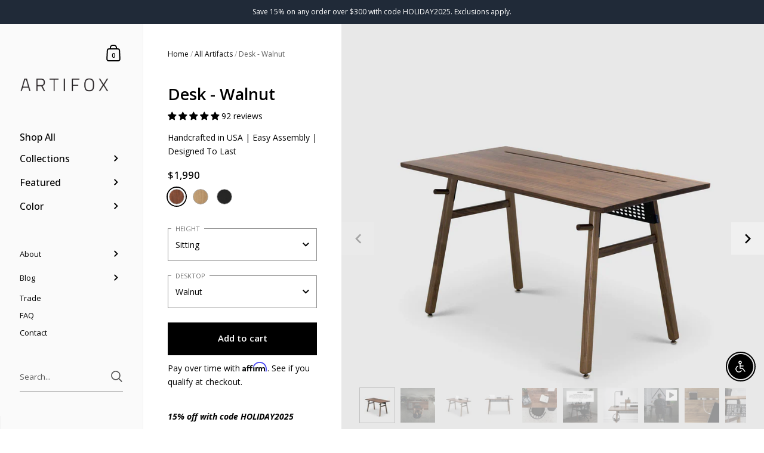

--- FILE ---
content_type: text/html; charset=utf-8
request_url: https://theartifox.com/collections/artifacts/products/desk-walnut
body_size: 79255
content:

<!doctype html>
<html lang="en" class="no-js">
<head>
 
<!-- Added by AVADA Joy -->
  <script>
      window.AVADA_JOY = window.AVADA_JOY || {};
      window.AVADA_JOY.shopId = '8yuxAVOFuoGJHGZE1u7e';
      window.AVADA_JOY.status = true;
      window.AVADA_JOY.account_enabled = true;
      window.AVADA_JOY.login_url = "\/account\/login";
      window.AVADA_JOY.register_url = "\/account\/register";
      window.AVADA_JOY.customer = {
        id: null,
        email: null,
        first_name: null,
        last_name: null,
        point: null
      };
      window.AVADA_JOY.placeOrder = window.AVADA_JOY.placeOrder || {};
      window.AVADA_JOY.placeOrder = {"enableCardPage":false,"status":true,"statusProductPointsCalculator":false,"productPointsCalculator":{"type":"congratulation","fontSize":14,"font":"Noto+Sans","color":"#8F00C1"},"earnPoint":10,"rateMoney":100,"earnBy":"price","statusUseCondition":false,"typeProductMatch":"all","typeCondition":"all","conditions":[{"field":"title","typeMatch":"contains","content":""}],"excludeProducts":[],"includeProducts":[]};
      window.AVADA_JOY.product = {"id":4750162002005,"title":"Desk - Walnut","handle":"desk-walnut","description":"\u003cp class=\"additional\"\u003e\u003cmeta charset=\"utf-8\"\u003e\u003cstrong\u003e\u003cem\u003e15% off with code HOLIDAY2025\u003c\/em\u003e\u003c\/strong\u003e\u003c\/p\u003e\n\u003cp class=\"additional\"\u003e\u003cmeta charset=\"utf-8\"\u003e\u003cem\u003eShipping Estimate - Feb 26\u003c\/em\u003e\u003c\/p\u003e\n\u003c!-- split --\u003e\n\u003cp class=\"product-desc\" data-attr=\"sitting \/ walnut\"\u003eA modern desk that adapts to your needs to create the perfect workspace. Made from solid walnut hardwood, then sealed with a beautiful satin finish. The cable grid neatly manages power cords and a built-in dock is compatible with a range of accessories so you can personalize and make it your own. Flat packed and assembles in minutes. Made in the USA.\u003c\/p\u003e\n\u003c!-- split --\u003e\n\u003cp\u003e\u003cbr\u003e\u003c\/p\u003e\n\u003cp\u003e \u003c\/p\u003e\n\u003cp class=\"product-desc\" data-attr=\"standing \/ walnut\"\u003e\u003cspan\u003eA modern standing desk that adapts to your needs to create the perfect workspace. Made from solid walnut hardwood, then sealed with a beautiful satin finish. The cable grid neatly manages power cords and a built-in dock is compatible with a range of accessories so you can personalize and make it your own. Flat packed and assembles in minutes. Made in the USA. \u003c\/span\u003e\u003c\/p\u003e\n\u003cp class=\"product-desc\" data-attr=\"standing \/ bone\"\u003eA modern standing desk that adapts to your needs to create the perfect workspace. The bone desktop is made of engineered hardwood, then sealed with a protective powder-coat finish. The cable grid neatly manages power cords and a built-in dock is compatible with a range of accessories so you can personalize and make it your own. Flat packed and assembles in minutes. Made in the USA.\u003c\/p\u003e\n\u003cp class=\"product-desc\" data-attr=\"sitting \/ bone\"\u003eA modern desk that adapts to your needs to create the perfect workspace. The bone desktop is made of engineered hardwood, then sealed with a protective powder-coat finish. The cable grid neatly manages power cords and a built-in dock is compatible with a range of accessories so you can personalize and make it your own. Flat packed and assembles in minutes. Made in the USA.\u003c\/p\u003e\n\u003cp\u003eAlso available in \u003ca href=\"\/products\/desk-black-oak\"\u003eBlack\u003c\/a\u003e or \u003ca href=\"\/products\/desk-white-oak\"\u003eWhite Oak\u003c\/a\u003e\u003c\/p\u003e","published_at":"2020-10-18T23:55:39-05:00","created_at":"2020-08-20T19:31:31-05:00","vendor":"ARTIFOX","type":"Desk","tags":["color_walnut","desk","featured","featured-all","featured-by-color","large","The Desk"],"price":179000,"price_min":179000,"price_max":229000,"available":true,"price_varies":true,"compare_at_price":null,"compare_at_price_min":0,"compare_at_price_max":0,"compare_at_price_varies":false,"variants":[{"id":32658795167829,"title":"Sitting \/ Walnut","option1":"Sitting","option2":"Walnut","option3":null,"sku":"DSK2.WAL.01","requires_shipping":true,"taxable":true,"featured_image":null,"available":true,"name":"Desk - Walnut - Sitting \/ Walnut","public_title":"Sitting \/ Walnut","options":["Sitting","Walnut"],"price":199000,"weight":24948,"compare_at_price":null,"inventory_quantity":-24,"inventory_management":"shopify","inventory_policy":"continue","barcode":"","requires_selling_plan":false,"selling_plan_allocations":[]},{"id":32658795102293,"title":"Sitting \/ Bone","option1":"Sitting","option2":"Bone","option3":null,"sku":"DSK2.WAL.BN.02","requires_shipping":true,"taxable":true,"featured_image":{"id":15610335658069,"product_id":4750162002005,"position":22,"created_at":"2020-10-29T21:28:57-05:00","updated_at":"2023-08-04T11:21:44-05:00","alt":"ARTIFOX Desk - Walnut + Bone","width":1920,"height":1920,"src":"\/\/theartifox.com\/cdn\/shop\/products\/C01-artifox-desk-walnut-bone.jpg?v=1691166104","variant_ids":[32658795102293]},"available":false,"name":"Desk - Walnut - Sitting \/ Bone","public_title":"Sitting \/ Bone","options":["Sitting","Bone"],"price":179000,"weight":24948,"compare_at_price":null,"inventory_quantity":-1,"inventory_management":"shopify","inventory_policy":"deny","barcode":"","featured_media":{"alt":"ARTIFOX Desk - Walnut + Bone","id":7784193589333,"position":24,"preview_image":{"aspect_ratio":1.0,"height":1920,"width":1920,"src":"\/\/theartifox.com\/cdn\/shop\/products\/C01-artifox-desk-walnut-bone.jpg?v=1691166104"}},"requires_selling_plan":false,"selling_plan_allocations":[]},{"id":32658795200597,"title":"Standing \/ Walnut","option1":"Standing","option2":"Walnut","option3":null,"sku":"DSK2.ST.WAL.05","requires_shipping":true,"taxable":true,"featured_image":{"id":15610335920213,"product_id":4750162002005,"position":14,"created_at":"2020-10-29T21:28:59-05:00","updated_at":"2023-08-03T23:46:48-05:00","alt":"ARTIFOX Standing Desk - Walnut","width":1920,"height":1920,"src":"\/\/theartifox.com\/cdn\/shop\/products\/B01-artifox-desk-walnut-standing.jpg?v=1691124408","variant_ids":[32658795200597]},"available":false,"name":"Desk - Walnut - Standing \/ Walnut","public_title":"Standing \/ Walnut","options":["Standing","Walnut"],"price":229000,"weight":29484,"compare_at_price":null,"inventory_quantity":0,"inventory_management":"shopify","inventory_policy":"deny","barcode":"","featured_media":{"alt":"ARTIFOX Standing Desk - Walnut","id":7784193327189,"position":15,"preview_image":{"aspect_ratio":1.0,"height":1920,"width":1920,"src":"\/\/theartifox.com\/cdn\/shop\/products\/B01-artifox-desk-walnut-standing.jpg?v=1691124408"}},"requires_selling_plan":false,"selling_plan_allocations":[]},{"id":32658795135061,"title":"Standing \/ Bone","option1":"Standing","option2":"Bone","option3":null,"sku":"DSK2.ST.WAL.BN.06","requires_shipping":true,"taxable":true,"featured_image":{"id":15610335592533,"product_id":4750162002005,"position":34,"created_at":"2020-10-29T21:28:56-05:00","updated_at":"2023-08-03T23:46:48-05:00","alt":"ARTIFOX Standing Desk - Walnut + Bone ","width":1920,"height":1920,"src":"\/\/theartifox.com\/cdn\/shop\/products\/D01-artifox-desk-walnut-standing-bone.jpg?v=1691124408","variant_ids":[32658795135061]},"available":false,"name":"Desk - Walnut - Standing \/ Bone","public_title":"Standing \/ Bone","options":["Standing","Bone"],"price":209000,"weight":29484,"compare_at_price":null,"inventory_quantity":-2,"inventory_management":"shopify","inventory_policy":"deny","barcode":"","featured_media":{"alt":"ARTIFOX Standing Desk - Walnut + Bone ","id":7784193884245,"position":37,"preview_image":{"aspect_ratio":1.0,"height":1920,"width":1920,"src":"\/\/theartifox.com\/cdn\/shop\/products\/D01-artifox-desk-walnut-standing-bone.jpg?v=1691124408"}},"requires_selling_plan":false,"selling_plan_allocations":[]}],"images":["\/\/theartifox.com\/cdn\/shop\/products\/A02-artifox-desk-walnut-hover.jpg?v=1755230137","\/\/theartifox.com\/cdn\/shop\/files\/Untitled-1_0000_Shortstache_Artifox_12.jpg?v=1755230177","\/\/theartifox.com\/cdn\/shop\/products\/A01-artifox-desk-walnut_ee10a962-8592-478b-a6f4-9d31f60cf04b.jpg?v=1755230177","\/\/theartifox.com\/cdn\/shop\/products\/A04-artifox-desk-walnut.jpg?v=1755230177","\/\/theartifox.com\/cdn\/shop\/products\/A06-artifox-desk-walnut.jpg?v=1755230177","\/\/theartifox.com\/cdn\/shop\/files\/Desk_Review_Thumbnails-04.png?v=1755230137","\/\/theartifox.com\/cdn\/shop\/products\/A07-artifox-desk-walnut.jpg?v=1691124408","\/\/theartifox.com\/cdn\/shop\/products\/AX01-artifox-desk-walnut2.jpg?v=1691124408","\/\/theartifox.com\/cdn\/shop\/products\/AX02-artifox-desk-walnut2.jpg?v=1691124408","\/\/theartifox.com\/cdn\/shop\/files\/Untitled-1_0001_Shortstache_Artifox_11.jpg?v=1691124408","\/\/theartifox.com\/cdn\/shop\/products\/A05-artifox-desk-walnut.jpg?v=1691124408","\/\/theartifox.com\/cdn\/shop\/files\/Desk_Height_Split-Walnut_b978f360-cdb4-4afb-a327-df90639a1b6b.png?v=1729222368","\/\/theartifox.com\/cdn\/shop\/products\/NewDeskDrawing_61c1f24d-ac91-4840-b445-3fab31a17228.jpg?v=1691124408","\/\/theartifox.com\/cdn\/shop\/products\/B01-artifox-desk-walnut-standing.jpg?v=1691124408","\/\/theartifox.com\/cdn\/shop\/products\/B02-artifox-desk-walnut-standing.jpg?v=1691124408","\/\/theartifox.com\/cdn\/shop\/products\/B03-artifox-desk-walnut-standing.jpg?v=1691124408","\/\/theartifox.com\/cdn\/shop\/products\/BX01-artifox-desk-walnut3.jpg?v=1691124408","\/\/theartifox.com\/cdn\/shop\/products\/BX02-artifox-desk-walnut3.jpg?v=1691124408","\/\/theartifox.com\/cdn\/shop\/products\/BX03-artifox-desk-walnut3.jpg?v=1691124408","\/\/theartifox.com\/cdn\/shop\/files\/Desk_Height_Split-Walnut_c36ceea8-34af-42f3-8d3e-89d1dd8a9bad.png?v=1729222403","\/\/theartifox.com\/cdn\/shop\/products\/BZ02-artifox-standing-desk3.jpg?v=1691166094","\/\/theartifox.com\/cdn\/shop\/products\/C01-artifox-desk-walnut-bone.jpg?v=1691166104","\/\/theartifox.com\/cdn\/shop\/files\/Desk_Review_Thumbnails-06_793876dc-90d5-4fa6-a8bc-aca32f573001.png?v=1729228188","\/\/theartifox.com\/cdn\/shop\/files\/nicolayt-UGC_3_crop2.jpg?v=1691166104","\/\/theartifox.com\/cdn\/shop\/files\/nicolayt-UGC_4_crop.jpg?v=1691166104","\/\/theartifox.com\/cdn\/shop\/files\/coco-UGC_1_crop.jpg?v=1691166104","\/\/theartifox.com\/cdn\/shop\/products\/CX01-artifox-desk-walnut.jpg?v=1691124408","\/\/theartifox.com\/cdn\/shop\/products\/CX02-artifox-desk-walnut.jpg?v=1691124408","\/\/theartifox.com\/cdn\/shop\/products\/CX03-artifox-desk-walnut.jpg?v=1691124408","\/\/theartifox.com\/cdn\/shop\/products\/C04-artifox-desk-walnut-bone.jpg?v=1691124408","\/\/theartifox.com\/cdn\/shop\/products\/C02-artifox-desk-walnut-bone.jpg?v=1691124408","\/\/theartifox.com\/cdn\/shop\/files\/Desk_Height_Split-Wal-Bone_a6a416b3-559a-4952-9297-a975515eb085.png?v=1729222809","\/\/theartifox.com\/cdn\/shop\/products\/NewDeskDrawing_f41d912a-271b-49ff-994c-ef95a1e2088f.jpg?v=1691124408","\/\/theartifox.com\/cdn\/shop\/products\/D01-artifox-desk-walnut-standing-bone.jpg?v=1691124408","\/\/theartifox.com\/cdn\/shop\/products\/D02-artifox-desk-walnut-standing-bone.jpg?v=1691124408","\/\/theartifox.com\/cdn\/shop\/products\/D03-artifox-desk-walnut-standing-bone.jpg?v=1691124408","\/\/theartifox.com\/cdn\/shop\/products\/D04-artifox-desk-walnut-standing-bone.jpg?v=1691124408","\/\/theartifox.com\/cdn\/shop\/products\/DX01-artifox-desk-walnut.jpg?v=1691124408","\/\/theartifox.com\/cdn\/shop\/products\/DX02-artifox-desk-walnut.jpg?v=1691124408","\/\/theartifox.com\/cdn\/shop\/products\/DX03-artifox-desk-walnut.jpg?v=1691124408","\/\/theartifox.com\/cdn\/shop\/files\/Desk_Height_Split-Wal-Bone.png?v=1729222794","\/\/theartifox.com\/cdn\/shop\/products\/DZ02-artifox-standing-desk.jpg?v=1691124408"],"featured_image":"\/\/theartifox.com\/cdn\/shop\/products\/A02-artifox-desk-walnut-hover.jpg?v=1755230137","options":["HEIGHT","DESKTOP"],"media":[{"alt":"secondary ","id":7784192966741,"position":1,"preview_image":{"aspect_ratio":1.0,"height":1920,"width":1920,"src":"\/\/theartifox.com\/cdn\/shop\/products\/A02-artifox-desk-walnut-hover.jpg?v=1755230137"},"aspect_ratio":1.0,"height":1920,"media_type":"image","src":"\/\/theartifox.com\/cdn\/shop\/products\/A02-artifox-desk-walnut-hover.jpg?v=1755230137","width":1920},{"alt":"ARTIFOX Desk - Walnut","id":34658348532001,"position":2,"preview_image":{"aspect_ratio":1.0,"height":1920,"width":1920,"src":"\/\/theartifox.com\/cdn\/shop\/files\/Untitled-1_0000_Shortstache_Artifox_12.jpg?v=1755230177"},"aspect_ratio":1.0,"height":1920,"media_type":"image","src":"\/\/theartifox.com\/cdn\/shop\/files\/Untitled-1_0000_Shortstache_Artifox_12.jpg?v=1755230177","width":1920},{"alt":"ARTIFOX Desk - Walnut","id":7784196079701,"position":3,"preview_image":{"aspect_ratio":1.0,"height":1920,"width":1920,"src":"\/\/theartifox.com\/cdn\/shop\/products\/A01-artifox-desk-walnut_ee10a962-8592-478b-a6f4-9d31f60cf04b.jpg?v=1755230177"},"aspect_ratio":1.0,"height":1920,"media_type":"image","src":"\/\/theartifox.com\/cdn\/shop\/products\/A01-artifox-desk-walnut_ee10a962-8592-478b-a6f4-9d31f60cf04b.jpg?v=1755230177","width":1920},{"alt":"ARTIFOX Desk - Walnut","id":7784193032277,"position":4,"preview_image":{"aspect_ratio":1.0,"height":1920,"width":1920,"src":"\/\/theartifox.com\/cdn\/shop\/products\/A04-artifox-desk-walnut.jpg?v=1755230177"},"aspect_ratio":1.0,"height":1920,"media_type":"image","src":"\/\/theartifox.com\/cdn\/shop\/products\/A04-artifox-desk-walnut.jpg?v=1755230177","width":1920},{"alt":"ARTIFOX Desk - Walnut","id":7784193097813,"position":5,"preview_image":{"aspect_ratio":1.0,"height":1920,"width":1920,"src":"\/\/theartifox.com\/cdn\/shop\/products\/A06-artifox-desk-walnut.jpg?v=1755230177"},"aspect_ratio":1.0,"height":1920,"media_type":"image","src":"\/\/theartifox.com\/cdn\/shop\/products\/A06-artifox-desk-walnut.jpg?v=1755230177","width":1920},{"alt":null,"id":39528478310689,"position":6,"preview_image":{"aspect_ratio":1.0,"height":1080,"width":1080,"src":"\/\/theartifox.com\/cdn\/shop\/files\/Desk_Review_Thumbnails-04.png?v=1755230137"},"aspect_ratio":1.0,"height":1080,"media_type":"image","src":"\/\/theartifox.com\/cdn\/shop\/files\/Desk_Review_Thumbnails-04.png?v=1755230137","width":1080},{"alt":"ARTIFOX Desk - Walnut","id":7784193130581,"position":7,"preview_image":{"aspect_ratio":1.0,"height":1920,"width":1920,"src":"\/\/theartifox.com\/cdn\/shop\/products\/A07-artifox-desk-walnut.jpg?v=1691124408"},"aspect_ratio":1.0,"height":1920,"media_type":"image","src":"\/\/theartifox.com\/cdn\/shop\/products\/A07-artifox-desk-walnut.jpg?v=1691124408","width":1920},{"alt":"ARTIFOX Desk - Walnut","id":7808263782485,"position":8,"preview_image":{"aspect_ratio":1.0,"height":1080,"width":1080,"src":"\/\/theartifox.com\/cdn\/shop\/products\/9f6f933a48ec4d72a96611260ca695c4.thumbnail.0000000.jpg?v=1604705842"},"aspect_ratio":1.0,"duration":19452,"media_type":"video","sources":[{"format":"mp4","height":480,"mime_type":"video\/mp4","url":"\/\/theartifox.com\/cdn\/shop\/videos\/c\/vp\/9f6f933a48ec4d72a96611260ca695c4\/9f6f933a48ec4d72a96611260ca695c4.SD-480p-1.5Mbps.mp4?v=0","width":480},{"format":"mp4","height":720,"mime_type":"video\/mp4","url":"\/\/theartifox.com\/cdn\/shop\/videos\/c\/vp\/9f6f933a48ec4d72a96611260ca695c4\/9f6f933a48ec4d72a96611260ca695c4.HD-720p-4.5Mbps.mp4?v=0","width":720},{"format":"mp4","height":1080,"mime_type":"video\/mp4","url":"\/\/theartifox.com\/cdn\/shop\/videos\/c\/vp\/9f6f933a48ec4d72a96611260ca695c4\/9f6f933a48ec4d72a96611260ca695c4.HD-1080p-7.2Mbps.mp4?v=0","width":1080},{"format":"m3u8","height":1080,"mime_type":"application\/x-mpegURL","url":"\/\/theartifox.com\/cdn\/shop\/videos\/c\/vp\/9f6f933a48ec4d72a96611260ca695c4\/9f6f933a48ec4d72a96611260ca695c4.m3u8?v=0","width":1080}]},{"alt":"ARTIFOX Desk - Walnut","id":7784193163349,"position":9,"preview_image":{"aspect_ratio":1.0,"height":1920,"width":1920,"src":"\/\/theartifox.com\/cdn\/shop\/products\/AX01-artifox-desk-walnut2.jpg?v=1691124408"},"aspect_ratio":1.0,"height":1920,"media_type":"image","src":"\/\/theartifox.com\/cdn\/shop\/products\/AX01-artifox-desk-walnut2.jpg?v=1691124408","width":1920},{"alt":"ARTIFOX Desk - Walnut","id":7784193196117,"position":10,"preview_image":{"aspect_ratio":1.0,"height":1920,"width":1920,"src":"\/\/theartifox.com\/cdn\/shop\/products\/AX02-artifox-desk-walnut2.jpg?v=1691124408"},"aspect_ratio":1.0,"height":1920,"media_type":"image","src":"\/\/theartifox.com\/cdn\/shop\/products\/AX02-artifox-desk-walnut2.jpg?v=1691124408","width":1920},{"alt":"ARTIFOX Desk - Walnut","id":34658350629153,"position":11,"preview_image":{"aspect_ratio":1.0,"height":1920,"width":1920,"src":"\/\/theartifox.com\/cdn\/shop\/files\/Untitled-1_0001_Shortstache_Artifox_11.jpg?v=1691124408"},"aspect_ratio":1.0,"height":1920,"media_type":"image","src":"\/\/theartifox.com\/cdn\/shop\/files\/Untitled-1_0001_Shortstache_Artifox_11.jpg?v=1691124408","width":1920},{"alt":"ARTIFOX Desk - Walnut","id":7784193065045,"position":12,"preview_image":{"aspect_ratio":1.0,"height":1920,"width":1920,"src":"\/\/theartifox.com\/cdn\/shop\/products\/A05-artifox-desk-walnut.jpg?v=1691124408"},"aspect_ratio":1.0,"height":1920,"media_type":"image","src":"\/\/theartifox.com\/cdn\/shop\/products\/A05-artifox-desk-walnut.jpg?v=1691124408","width":1920},{"alt":null,"id":39528323907873,"position":13,"preview_image":{"aspect_ratio":1.0,"height":1920,"width":1920,"src":"\/\/theartifox.com\/cdn\/shop\/files\/Desk_Height_Split-Walnut_b978f360-cdb4-4afb-a327-df90639a1b6b.png?v=1729222368"},"aspect_ratio":1.0,"height":1920,"media_type":"image","src":"\/\/theartifox.com\/cdn\/shop\/files\/Desk_Height_Split-Walnut_b978f360-cdb4-4afb-a327-df90639a1b6b.png?v=1729222368","width":1920},{"alt":"ARTIFOX Desk - Walnut","id":8094524112981,"position":14,"preview_image":{"aspect_ratio":1.0,"height":1920,"width":1920,"src":"\/\/theartifox.com\/cdn\/shop\/products\/NewDeskDrawing_61c1f24d-ac91-4840-b445-3fab31a17228.jpg?v=1691124408"},"aspect_ratio":1.0,"height":1920,"media_type":"image","src":"\/\/theartifox.com\/cdn\/shop\/products\/NewDeskDrawing_61c1f24d-ac91-4840-b445-3fab31a17228.jpg?v=1691124408","width":1920},{"alt":"ARTIFOX Standing Desk - Walnut","id":7784193327189,"position":15,"preview_image":{"aspect_ratio":1.0,"height":1920,"width":1920,"src":"\/\/theartifox.com\/cdn\/shop\/products\/B01-artifox-desk-walnut-standing.jpg?v=1691124408"},"aspect_ratio":1.0,"height":1920,"media_type":"image","src":"\/\/theartifox.com\/cdn\/shop\/products\/B01-artifox-desk-walnut-standing.jpg?v=1691124408","width":1920},{"alt":"ARTIFOX Standing Desk - Walnut","id":7784193359957,"position":16,"preview_image":{"aspect_ratio":1.0,"height":1920,"width":1920,"src":"\/\/theartifox.com\/cdn\/shop\/products\/B02-artifox-desk-walnut-standing.jpg?v=1691124408"},"aspect_ratio":1.0,"height":1920,"media_type":"image","src":"\/\/theartifox.com\/cdn\/shop\/products\/B02-artifox-desk-walnut-standing.jpg?v=1691124408","width":1920},{"alt":"ARTIFOX Standing Desk - Walnut","id":7784193392725,"position":17,"preview_image":{"aspect_ratio":1.0,"height":1920,"width":1920,"src":"\/\/theartifox.com\/cdn\/shop\/products\/B03-artifox-desk-walnut-standing.jpg?v=1691124408"},"aspect_ratio":1.0,"height":1920,"media_type":"image","src":"\/\/theartifox.com\/cdn\/shop\/products\/B03-artifox-desk-walnut-standing.jpg?v=1691124408","width":1920},{"alt":"ARTIFOX Desk - Walnut","id":7808264011861,"position":18,"preview_image":{"aspect_ratio":1.0,"height":1080,"width":1080,"src":"\/\/theartifox.com\/cdn\/shop\/products\/5965ecb6e200408f9af400a7ab3a0114.thumbnail.0000000.jpg?v=1604705848"},"aspect_ratio":1.0,"duration":19452,"media_type":"video","sources":[{"format":"mp4","height":480,"mime_type":"video\/mp4","url":"\/\/theartifox.com\/cdn\/shop\/videos\/c\/vp\/5965ecb6e200408f9af400a7ab3a0114\/5965ecb6e200408f9af400a7ab3a0114.SD-480p-1.5Mbps.mp4?v=0","width":480},{"format":"mp4","height":720,"mime_type":"video\/mp4","url":"\/\/theartifox.com\/cdn\/shop\/videos\/c\/vp\/5965ecb6e200408f9af400a7ab3a0114\/5965ecb6e200408f9af400a7ab3a0114.HD-720p-4.5Mbps.mp4?v=0","width":720},{"format":"mp4","height":1080,"mime_type":"video\/mp4","url":"\/\/theartifox.com\/cdn\/shop\/videos\/c\/vp\/5965ecb6e200408f9af400a7ab3a0114\/5965ecb6e200408f9af400a7ab3a0114.HD-1080p-7.2Mbps.mp4?v=0","width":1080},{"format":"m3u8","height":1080,"mime_type":"application\/x-mpegURL","url":"\/\/theartifox.com\/cdn\/shop\/videos\/c\/vp\/5965ecb6e200408f9af400a7ab3a0114\/5965ecb6e200408f9af400a7ab3a0114.m3u8?v=0","width":1080}]},{"alt":"ARTIFOX Desk - Walnut","id":7784193425493,"position":19,"preview_image":{"aspect_ratio":1.0,"height":1920,"width":1920,"src":"\/\/theartifox.com\/cdn\/shop\/products\/BX01-artifox-desk-walnut3.jpg?v=1691124408"},"aspect_ratio":1.0,"height":1920,"media_type":"image","src":"\/\/theartifox.com\/cdn\/shop\/products\/BX01-artifox-desk-walnut3.jpg?v=1691124408","width":1920},{"alt":"ARTIFOX Desk - Walnut","id":7784193458261,"position":20,"preview_image":{"aspect_ratio":1.0,"height":1920,"width":1920,"src":"\/\/theartifox.com\/cdn\/shop\/products\/BX02-artifox-desk-walnut3.jpg?v=1691124408"},"aspect_ratio":1.0,"height":1920,"media_type":"image","src":"\/\/theartifox.com\/cdn\/shop\/products\/BX02-artifox-desk-walnut3.jpg?v=1691124408","width":1920},{"alt":"ARTIFOX Desk - Walnut","id":7784193491029,"position":21,"preview_image":{"aspect_ratio":1.0,"height":1920,"width":1920,"src":"\/\/theartifox.com\/cdn\/shop\/products\/BX03-artifox-desk-walnut3.jpg?v=1691124408"},"aspect_ratio":1.0,"height":1920,"media_type":"image","src":"\/\/theartifox.com\/cdn\/shop\/products\/BX03-artifox-desk-walnut3.jpg?v=1691124408","width":1920},{"alt":null,"id":39528325054753,"position":22,"preview_image":{"aspect_ratio":1.0,"height":1920,"width":1920,"src":"\/\/theartifox.com\/cdn\/shop\/files\/Desk_Height_Split-Walnut_c36ceea8-34af-42f3-8d3e-89d1dd8a9bad.png?v=1729222403"},"aspect_ratio":1.0,"height":1920,"media_type":"image","src":"\/\/theartifox.com\/cdn\/shop\/files\/Desk_Height_Split-Walnut_c36ceea8-34af-42f3-8d3e-89d1dd8a9bad.png?v=1729222403","width":1920},{"alt":"ARTIFOX Standing Desk - Walnut","id":7784193556565,"position":23,"preview_image":{"aspect_ratio":1.0,"height":1920,"width":1920,"src":"\/\/theartifox.com\/cdn\/shop\/products\/BZ02-artifox-standing-desk3.jpg?v=1691166094"},"aspect_ratio":1.0,"height":1920,"media_type":"image","src":"\/\/theartifox.com\/cdn\/shop\/products\/BZ02-artifox-standing-desk3.jpg?v=1691166094","width":1920},{"alt":"ARTIFOX Desk - Walnut + Bone","id":7784193589333,"position":24,"preview_image":{"aspect_ratio":1.0,"height":1920,"width":1920,"src":"\/\/theartifox.com\/cdn\/shop\/products\/C01-artifox-desk-walnut-bone.jpg?v=1691166104"},"aspect_ratio":1.0,"height":1920,"media_type":"image","src":"\/\/theartifox.com\/cdn\/shop\/products\/C01-artifox-desk-walnut-bone.jpg?v=1691166104","width":1920},{"alt":null,"id":39528510128417,"position":25,"preview_image":{"aspect_ratio":1.0,"height":1080,"width":1080,"src":"\/\/theartifox.com\/cdn\/shop\/files\/Desk_Review_Thumbnails-06_793876dc-90d5-4fa6-a8bc-aca32f573001.png?v=1729228188"},"aspect_ratio":1.0,"height":1080,"media_type":"image","src":"\/\/theartifox.com\/cdn\/shop\/files\/Desk_Review_Thumbnails-06_793876dc-90d5-4fa6-a8bc-aca32f573001.png?v=1729228188","width":1080},{"alt":"ARTIFOX Desk - Walnut + Bone","id":34657836728609,"position":26,"preview_image":{"aspect_ratio":1.0,"height":1080,"width":1080,"src":"\/\/theartifox.com\/cdn\/shop\/files\/nicolayt-UGC_3_crop2.jpg?v=1691166104"},"aspect_ratio":1.0,"height":1080,"media_type":"image","src":"\/\/theartifox.com\/cdn\/shop\/files\/nicolayt-UGC_3_crop2.jpg?v=1691166104","width":1080},{"alt":"ARTIFOX Desk - Walnut + Bone","id":34657988706593,"position":27,"preview_image":{"aspect_ratio":1.0,"height":1080,"width":1080,"src":"\/\/theartifox.com\/cdn\/shop\/files\/nicolayt-UGC_4_crop.jpg?v=1691166104"},"aspect_ratio":1.0,"height":1080,"media_type":"image","src":"\/\/theartifox.com\/cdn\/shop\/files\/nicolayt-UGC_4_crop.jpg?v=1691166104","width":1080},{"alt":"ARTIFOX Desk - Walnut + Bone","id":34658115027233,"position":28,"preview_image":{"aspect_ratio":1.0,"height":1080,"width":1080,"src":"\/\/theartifox.com\/cdn\/shop\/files\/coco-UGC_1_crop.jpg?v=1691166104"},"aspect_ratio":1.0,"height":1080,"media_type":"image","src":"\/\/theartifox.com\/cdn\/shop\/files\/coco-UGC_1_crop.jpg?v=1691166104","width":1080},{"alt":"ARTIFOX Desk - Walnut","id":7808263815253,"position":29,"preview_image":{"aspect_ratio":1.0,"height":1080,"width":1080,"src":"\/\/theartifox.com\/cdn\/shop\/products\/b6e5f5a311e44d6aa10213db503eb3a6.thumbnail.0000000.jpg?v=1604705852"},"aspect_ratio":1.0,"duration":19452,"media_type":"video","sources":[{"format":"mp4","height":480,"mime_type":"video\/mp4","url":"\/\/theartifox.com\/cdn\/shop\/videos\/c\/vp\/b6e5f5a311e44d6aa10213db503eb3a6\/b6e5f5a311e44d6aa10213db503eb3a6.SD-480p-1.5Mbps.mp4?v=0","width":480},{"format":"mp4","height":720,"mime_type":"video\/mp4","url":"\/\/theartifox.com\/cdn\/shop\/videos\/c\/vp\/b6e5f5a311e44d6aa10213db503eb3a6\/b6e5f5a311e44d6aa10213db503eb3a6.HD-720p-4.5Mbps.mp4?v=0","width":720},{"format":"mp4","height":1080,"mime_type":"video\/mp4","url":"\/\/theartifox.com\/cdn\/shop\/videos\/c\/vp\/b6e5f5a311e44d6aa10213db503eb3a6\/b6e5f5a311e44d6aa10213db503eb3a6.HD-1080p-7.2Mbps.mp4?v=0","width":1080},{"format":"m3u8","height":1080,"mime_type":"application\/x-mpegURL","url":"\/\/theartifox.com\/cdn\/shop\/videos\/c\/vp\/b6e5f5a311e44d6aa10213db503eb3a6\/b6e5f5a311e44d6aa10213db503eb3a6.m3u8?v=0","width":1080}]},{"alt":"ARTIFOX Desk - Walnut","id":7784193720405,"position":30,"preview_image":{"aspect_ratio":1.0,"height":1920,"width":1920,"src":"\/\/theartifox.com\/cdn\/shop\/products\/CX01-artifox-desk-walnut.jpg?v=1691124408"},"aspect_ratio":1.0,"height":1920,"media_type":"image","src":"\/\/theartifox.com\/cdn\/shop\/products\/CX01-artifox-desk-walnut.jpg?v=1691124408","width":1920},{"alt":"ARTIFOX Desk - Walnut","id":7784193753173,"position":31,"preview_image":{"aspect_ratio":1.0,"height":1920,"width":1920,"src":"\/\/theartifox.com\/cdn\/shop\/products\/CX02-artifox-desk-walnut.jpg?v=1691124408"},"aspect_ratio":1.0,"height":1920,"media_type":"image","src":"\/\/theartifox.com\/cdn\/shop\/products\/CX02-artifox-desk-walnut.jpg?v=1691124408","width":1920},{"alt":"ARTIFOX Desk - Walnut","id":7784193785941,"position":32,"preview_image":{"aspect_ratio":1.0,"height":1920,"width":1920,"src":"\/\/theartifox.com\/cdn\/shop\/products\/CX03-artifox-desk-walnut.jpg?v=1691124408"},"aspect_ratio":1.0,"height":1920,"media_type":"image","src":"\/\/theartifox.com\/cdn\/shop\/products\/CX03-artifox-desk-walnut.jpg?v=1691124408","width":1920},{"alt":"ARTIFOX Desk - Walnut + Bone","id":7784193687637,"position":33,"preview_image":{"aspect_ratio":1.0,"height":1920,"width":1920,"src":"\/\/theartifox.com\/cdn\/shop\/products\/C04-artifox-desk-walnut-bone.jpg?v=1691124408"},"aspect_ratio":1.0,"height":1920,"media_type":"image","src":"\/\/theartifox.com\/cdn\/shop\/products\/C04-artifox-desk-walnut-bone.jpg?v=1691124408","width":1920},{"alt":"ARTIFOX Desk - Walnut + Bone","id":7784193622101,"position":34,"preview_image":{"aspect_ratio":1.0,"height":1920,"width":1920,"src":"\/\/theartifox.com\/cdn\/shop\/products\/C02-artifox-desk-walnut-bone.jpg?v=1691124408"},"aspect_ratio":1.0,"height":1920,"media_type":"image","src":"\/\/theartifox.com\/cdn\/shop\/products\/C02-artifox-desk-walnut-bone.jpg?v=1691124408","width":1920},{"alt":null,"id":39528338293025,"position":35,"preview_image":{"aspect_ratio":1.0,"height":1920,"width":1920,"src":"\/\/theartifox.com\/cdn\/shop\/files\/Desk_Height_Split-Wal-Bone_a6a416b3-559a-4952-9297-a975515eb085.png?v=1729222809"},"aspect_ratio":1.0,"height":1920,"media_type":"image","src":"\/\/theartifox.com\/cdn\/shop\/files\/Desk_Height_Split-Wal-Bone_a6a416b3-559a-4952-9297-a975515eb085.png?v=1729222809","width":1920},{"alt":"ARTIFOX Desk - Walnut + Bone","id":8094524014677,"position":36,"preview_image":{"aspect_ratio":1.0,"height":1920,"width":1920,"src":"\/\/theartifox.com\/cdn\/shop\/products\/NewDeskDrawing_f41d912a-271b-49ff-994c-ef95a1e2088f.jpg?v=1691124408"},"aspect_ratio":1.0,"height":1920,"media_type":"image","src":"\/\/theartifox.com\/cdn\/shop\/products\/NewDeskDrawing_f41d912a-271b-49ff-994c-ef95a1e2088f.jpg?v=1691124408","width":1920},{"alt":"ARTIFOX Standing Desk - Walnut + Bone ","id":7784193884245,"position":37,"preview_image":{"aspect_ratio":1.0,"height":1920,"width":1920,"src":"\/\/theartifox.com\/cdn\/shop\/products\/D01-artifox-desk-walnut-standing-bone.jpg?v=1691124408"},"aspect_ratio":1.0,"height":1920,"media_type":"image","src":"\/\/theartifox.com\/cdn\/shop\/products\/D01-artifox-desk-walnut-standing-bone.jpg?v=1691124408","width":1920},{"alt":"ARTIFOX Standing Desk - Walnut + Bone ","id":7784193917013,"position":38,"preview_image":{"aspect_ratio":1.0,"height":1920,"width":1920,"src":"\/\/theartifox.com\/cdn\/shop\/products\/D02-artifox-desk-walnut-standing-bone.jpg?v=1691124408"},"aspect_ratio":1.0,"height":1920,"media_type":"image","src":"\/\/theartifox.com\/cdn\/shop\/products\/D02-artifox-desk-walnut-standing-bone.jpg?v=1691124408","width":1920},{"alt":"ARTIFOX Standing Desk - Walnut + Bone ","id":7784193949781,"position":39,"preview_image":{"aspect_ratio":1.0,"height":1920,"width":1920,"src":"\/\/theartifox.com\/cdn\/shop\/products\/D03-artifox-desk-walnut-standing-bone.jpg?v=1691124408"},"aspect_ratio":1.0,"height":1920,"media_type":"image","src":"\/\/theartifox.com\/cdn\/shop\/products\/D03-artifox-desk-walnut-standing-bone.jpg?v=1691124408","width":1920},{"alt":"ARTIFOX Standing Desk - Walnut + Bone ","id":7784193982549,"position":40,"preview_image":{"aspect_ratio":1.0,"height":1920,"width":1920,"src":"\/\/theartifox.com\/cdn\/shop\/products\/D04-artifox-desk-walnut-standing-bone.jpg?v=1691124408"},"aspect_ratio":1.0,"height":1920,"media_type":"image","src":"\/\/theartifox.com\/cdn\/shop\/products\/D04-artifox-desk-walnut-standing-bone.jpg?v=1691124408","width":1920},{"alt":"ARTIFOX Desk - Walnut","id":7808263848021,"position":41,"preview_image":{"aspect_ratio":1.0,"height":1080,"width":1080,"src":"\/\/theartifox.com\/cdn\/shop\/products\/0306cdfbe93f4a089f53ec2e9b3680d5.thumbnail.0000000.jpg?v=1604705843"},"aspect_ratio":1.0,"duration":19452,"media_type":"video","sources":[{"format":"mp4","height":480,"mime_type":"video\/mp4","url":"\/\/theartifox.com\/cdn\/shop\/videos\/c\/vp\/0306cdfbe93f4a089f53ec2e9b3680d5\/0306cdfbe93f4a089f53ec2e9b3680d5.SD-480p-1.5Mbps.mp4?v=0","width":480},{"format":"mp4","height":720,"mime_type":"video\/mp4","url":"\/\/theartifox.com\/cdn\/shop\/videos\/c\/vp\/0306cdfbe93f4a089f53ec2e9b3680d5\/0306cdfbe93f4a089f53ec2e9b3680d5.HD-720p-4.5Mbps.mp4?v=0","width":720},{"format":"mp4","height":1080,"mime_type":"video\/mp4","url":"\/\/theartifox.com\/cdn\/shop\/videos\/c\/vp\/0306cdfbe93f4a089f53ec2e9b3680d5\/0306cdfbe93f4a089f53ec2e9b3680d5.HD-1080p-7.2Mbps.mp4?v=0","width":1080},{"format":"m3u8","height":1080,"mime_type":"application\/x-mpegURL","url":"\/\/theartifox.com\/cdn\/shop\/videos\/c\/vp\/0306cdfbe93f4a089f53ec2e9b3680d5\/0306cdfbe93f4a089f53ec2e9b3680d5.m3u8?v=0","width":1080}]},{"alt":"ARTIFOX Desk - Walnut","id":7784194015317,"position":42,"preview_image":{"aspect_ratio":1.0,"height":1920,"width":1920,"src":"\/\/theartifox.com\/cdn\/shop\/products\/DX01-artifox-desk-walnut.jpg?v=1691124408"},"aspect_ratio":1.0,"height":1920,"media_type":"image","src":"\/\/theartifox.com\/cdn\/shop\/products\/DX01-artifox-desk-walnut.jpg?v=1691124408","width":1920},{"alt":"ARTIFOX Desk - Walnut","id":7784194048085,"position":43,"preview_image":{"aspect_ratio":1.0,"height":1920,"width":1920,"src":"\/\/theartifox.com\/cdn\/shop\/products\/DX02-artifox-desk-walnut.jpg?v=1691124408"},"aspect_ratio":1.0,"height":1920,"media_type":"image","src":"\/\/theartifox.com\/cdn\/shop\/products\/DX02-artifox-desk-walnut.jpg?v=1691124408","width":1920},{"alt":"ARTIFOX Desk - Walnut","id":7784194080853,"position":44,"preview_image":{"aspect_ratio":1.0,"height":1920,"width":1920,"src":"\/\/theartifox.com\/cdn\/shop\/products\/DX03-artifox-desk-walnut.jpg?v=1691124408"},"aspect_ratio":1.0,"height":1920,"media_type":"image","src":"\/\/theartifox.com\/cdn\/shop\/products\/DX03-artifox-desk-walnut.jpg?v=1691124408","width":1920},{"alt":null,"id":39528337703201,"position":45,"preview_image":{"aspect_ratio":1.0,"height":1920,"width":1920,"src":"\/\/theartifox.com\/cdn\/shop\/files\/Desk_Height_Split-Wal-Bone.png?v=1729222794"},"aspect_ratio":1.0,"height":1920,"media_type":"image","src":"\/\/theartifox.com\/cdn\/shop\/files\/Desk_Height_Split-Wal-Bone.png?v=1729222794","width":1920},{"alt":"ARTIFOX Standing Desk - Walnut","id":7784194146389,"position":46,"preview_image":{"aspect_ratio":1.0,"height":1920,"width":1920,"src":"\/\/theartifox.com\/cdn\/shop\/products\/DZ02-artifox-standing-desk.jpg?v=1691124408"},"aspect_ratio":1.0,"height":1920,"media_type":"image","src":"\/\/theartifox.com\/cdn\/shop\/products\/DZ02-artifox-standing-desk.jpg?v=1691124408","width":1920}],"requires_selling_plan":false,"selling_plan_groups":[],"content":"\u003cp class=\"additional\"\u003e\u003cmeta charset=\"utf-8\"\u003e\u003cstrong\u003e\u003cem\u003e15% off with code HOLIDAY2025\u003c\/em\u003e\u003c\/strong\u003e\u003c\/p\u003e\n\u003cp class=\"additional\"\u003e\u003cmeta charset=\"utf-8\"\u003e\u003cem\u003eShipping Estimate - Feb 26\u003c\/em\u003e\u003c\/p\u003e\n\u003c!-- split --\u003e\n\u003cp class=\"product-desc\" data-attr=\"sitting \/ walnut\"\u003eA modern desk that adapts to your needs to create the perfect workspace. Made from solid walnut hardwood, then sealed with a beautiful satin finish. The cable grid neatly manages power cords and a built-in dock is compatible with a range of accessories so you can personalize and make it your own. Flat packed and assembles in minutes. Made in the USA.\u003c\/p\u003e\n\u003c!-- split --\u003e\n\u003cp\u003e\u003cbr\u003e\u003c\/p\u003e\n\u003cp\u003e \u003c\/p\u003e\n\u003cp class=\"product-desc\" data-attr=\"standing \/ walnut\"\u003e\u003cspan\u003eA modern standing desk that adapts to your needs to create the perfect workspace. Made from solid walnut hardwood, then sealed with a beautiful satin finish. The cable grid neatly manages power cords and a built-in dock is compatible with a range of accessories so you can personalize and make it your own. Flat packed and assembles in minutes. Made in the USA. \u003c\/span\u003e\u003c\/p\u003e\n\u003cp class=\"product-desc\" data-attr=\"standing \/ bone\"\u003eA modern standing desk that adapts to your needs to create the perfect workspace. The bone desktop is made of engineered hardwood, then sealed with a protective powder-coat finish. The cable grid neatly manages power cords and a built-in dock is compatible with a range of accessories so you can personalize and make it your own. Flat packed and assembles in minutes. Made in the USA.\u003c\/p\u003e\n\u003cp class=\"product-desc\" data-attr=\"sitting \/ bone\"\u003eA modern desk that adapts to your needs to create the perfect workspace. The bone desktop is made of engineered hardwood, then sealed with a protective powder-coat finish. The cable grid neatly manages power cords and a built-in dock is compatible with a range of accessories so you can personalize and make it your own. Flat packed and assembles in minutes. Made in the USA.\u003c\/p\u003e\n\u003cp\u003eAlso available in \u003ca href=\"\/products\/desk-black-oak\"\u003eBlack\u003c\/a\u003e or \u003ca href=\"\/products\/desk-white-oak\"\u003eWhite Oak\u003c\/a\u003e\u003c\/p\u003e"};
      window.AVADA_JOY.page = "product";
      
        window.AVADA_JOY.product.selected_variant_id = 32658795167829;
        window.AVADA_JOY.product.collections = [];
        
          window.AVADA_JOY.product.collections.push(`All Artifacts`);
        
          window.AVADA_JOY.product.collections.push(`All Artifacts but NC / Kanto - Holiday 2025`);
        
          window.AVADA_JOY.product.collections.push(`All Products`);
        
          window.AVADA_JOY.product.collections.push(`Artifacts By Color`);
        
          window.AVADA_JOY.product.collections.push(`B2B Bottom`);
        
          window.AVADA_JOY.product.collections.push(`B2B Middle`);
        
          window.AVADA_JOY.product.collections.push(`B2B Top`);
        
          window.AVADA_JOY.product.collections.push(`Best Sellers`);
        
          window.AVADA_JOY.product.collections.push(`Desk Collection`);
        
          window.AVADA_JOY.product.collections.push(`Desk Variations`);
        
          window.AVADA_JOY.product.collections.push(`Desk, Table, Bench & Lift`);
        
          window.AVADA_JOY.product.collections.push(`Holiday Best Sellers`);
        
          window.AVADA_JOY.product.collections.push(`Kanto`);
        
          window.AVADA_JOY.product.collections.push(`Over \$100`);
        
          window.AVADA_JOY.product.collections.push(`Signature`);
        
          window.AVADA_JOY.product.collections.push(`Sitting Desks`);
        
          window.AVADA_JOY.product.collections.push(`Standing Desks`);
        
          window.AVADA_JOY.product.collections.push(`Ultimate Workspace - Small`);
        
          window.AVADA_JOY.product.collections.push(`Walnut Desk Setup`);
        
      
    </script>

  <!-- /Added by AVADA Joy -->

  <!-- Google Tag Manager -->
<script>(function(w,d,s,l,i){w[l]=w[l]||[];w[l].push({'gtm.start':
new Date().getTime(),event:'gtm.js'});var f=d.getElementsByTagName(s)[0],
j=d.createElement(s),dl=l!='dataLayer'?'&l='+l:'';j.async=true;j.src=
'https://www.googletagmanager.com/gtm.js?id='+i+dl;f.parentNode.insertBefore(j,f);
})(window,document,'script','dataLayer','GTM-P86P5P6');</script>
<!-- End Google Tag Manager -->
  
  <!-- Begin: Northbeam Pixel -->
<script async type="text/javascript" src="//j.northbeam.io/ota-sp/64066766-d086-426f-be4f-b208f7835f8e.js">
// Args:
// Arg0: The name of the custom goal. 
// Arg1: An empty object.
window.Northbeam.fireCustomGoal("add_to_cart", "initiate_checkout", {})
</script>

<!-- End: Northbeam Pixel -->
  
  <!-- noIndex for specific pages, SEO issues / dont remove -->
  
<!-- end noIndex / SEO stuff -->

	<meta charset="utf-8">
  	<meta http-equiv="X-UA-Compatible" content="IE=edge,chrome=1">
  	<meta name="viewport" content="width=device-width, initial-scale=1.0, height=device-height, minimum-scale=1.0, maximum-scale=1.0, user-scalable=0">
  
 	<meta name="facebook-domain-verification" content="xpb1kcnucza14fu03lcei0q5chsx2f" />

	<meta name="google-site-verification" content="WGPkWcJL3-iaZvvUsqdc_fqyQ0JQFu8b03JJWRfJFkg" />
  <!-- Global site tag (gtag.js) - Google Ads: 854324963 -->
<script async src="https://www.googletagmanager.com/gtag/js?id=AW-854324963"></script>
<script>
  window.dataLayer = window.dataLayer || [];
  function gtag(){dataLayer.push(arguments);}
  gtag('js', new Date());

  gtag('config', 'AW-854324963', {'allow_enhanced_conversions': true});
</script>
	
		<link rel="shortcut icon" href="//theartifox.com/cdn/shop/files/Foxhead_32x32.png?v=1614306253" type="image/png" />
	
  
	
	

  
	<title>
    
      Modern Desk - Walnut &ndash; ARTIFOX
    
  </title>
  
  
  <script type="application/ld+json">
  {
    "@context": "http://schema.org",
    "@type": "Product",
    "offers": [{
          "@type": "Offer",
          "name": "Sitting \/ Walnut",
          "availability":"https://schema.org/InStock",
          "price": 1990.0,
          "priceCurrency": "USD",
          "priceValidUntil": "2026-01-29","sku": "DSK2.WAL.01","url": "/collections/artifacts/products/desk-walnut/products/desk-walnut?variant=32658795167829"
        },
{
          "@type": "Offer",
          "name": "Sitting \/ Bone",
          "availability":"https://schema.org/OutOfStock",
          "price": 1790.0,
          "priceCurrency": "USD",
          "priceValidUntil": "2026-01-29","sku": "DSK2.WAL.BN.02","url": "/collections/artifacts/products/desk-walnut/products/desk-walnut?variant=32658795102293"
        },
{
          "@type": "Offer",
          "name": "Standing \/ Walnut",
          "availability":"https://schema.org/OutOfStock",
          "price": 2290.0,
          "priceCurrency": "USD",
          "priceValidUntil": "2026-01-29","sku": "DSK2.ST.WAL.05","url": "/collections/artifacts/products/desk-walnut/products/desk-walnut?variant=32658795200597"
        },
{
          "@type": "Offer",
          "name": "Standing \/ Bone",
          "availability":"https://schema.org/OutOfStock",
          "price": 2090.0,
          "priceCurrency": "USD",
          "priceValidUntil": "2026-01-29","sku": "DSK2.ST.WAL.BN.06","url": "/collections/artifacts/products/desk-walnut/products/desk-walnut?variant=32658795135061"
        }
],
    "brand": {
      "name": "ARTIFOX"
    },
    "name": "Desk - Walnut",
    "description": "15% off with code HOLIDAY2025\nShipping Estimate - Feb 26\n\nA modern desk that adapts to your needs to create the perfect workspace. Made from solid walnut hardwood, then sealed with a beautiful satin finish. The cable grid neatly manages power cords and a built-in dock is compatible with a range of accessories so you can personalize and make it your own. Flat packed and assembles in minutes. Made in the USA.\n\n\n \nA modern standing desk that adapts to your needs to create the perfect workspace. Made from solid walnut hardwood, then sealed with a beautiful satin finish. The cable grid neatly manages power cords and a built-in dock is compatible with a range of accessories so you can personalize and make it your own. Flat packed and assembles in minutes. Made in the USA. \nA modern standing desk that adapts to your needs to create the perfect workspace. The bone desktop is made of engineered hardwood, then sealed with a protective powder-coat finish. The cable grid neatly manages power cords and a built-in dock is compatible with a range of accessories so you can personalize and make it your own. Flat packed and assembles in minutes. Made in the USA.\nA modern desk that adapts to your needs to create the perfect workspace. The bone desktop is made of engineered hardwood, then sealed with a protective powder-coat finish. The cable grid neatly manages power cords and a built-in dock is compatible with a range of accessories so you can personalize and make it your own. Flat packed and assembles in minutes. Made in the USA.\nAlso available in Black or White Oak",
    "category": "Desk",
    "url": "/collections/artifacts/products/desk-walnut/products/desk-walnut",
    "sku": "DSK2.WAL.01",
    "image": {
      "@type": "ImageObject",
      "url": "https://theartifox.com/cdn/shop/products/A02-artifox-desk-walnut-hover_1024x.jpg?v=1755230137",
      "image": "https://theartifox.com/cdn/shop/products/A02-artifox-desk-walnut-hover_1024x.jpg?v=1755230137",
      "name": "secondary ",
      "width": "1024",
      "height": "1024"
    }
  }
  </script>



  <script type="application/ld+json">
  {
    "@context": "http://schema.org",
    "@type": "BreadcrumbList",
  "itemListElement": [{
      "@type": "ListItem",
      "position": 1,
      "name": "Translation missing: en.general.breadcrumb.home",
      "item": "https://theartifox.com"
    },{
          "@type": "ListItem",
          "position": 2,
          "name": "All Artifacts",
          "item": "https://theartifox.com/collections/artifacts"
        }, {
          "@type": "ListItem",
          "position": 3,
          "name": "Desk - Walnut",
          "item": "https://theartifox.com/collections/artifacts/products/desk-walnut"
        }]
  }
  </script>



  <script type="application/ld+json">
  {
    "@context": "http://schema.org",
    "@type" : "Organization",
  "name" : "A R T I F O X",
  "url" : "https://theartifox.com",
  "sameAs" : ["https:\/\/www.twitter.com\/theartifox" , "https:\/\/www.facebook.com\/theartifox\/" , "https:\/\/www.youtube.com\/channel\/UCYpQfscoMgbqlYxrYhPK99g" , "https:\/\/www.pinterest.com\/theartifox" , "https:\/\/www.instagram.com\/theartifox\/" ],
  "potentialAction": {
    "@type": "SearchAction",
    "target": "/search?q={search_term}",
    "query-input": "required name=search_term"
  }
  }
  </script>

	
  		
		<meta name="description" content="The Artifox minimalist solid walnut sitting or standing desk provides outstanding cable management. Beautiful &amp; Functional. Made in the USA.">
  		
	

	



  <meta property="og:type" content="product">
  <meta property="og:title" content="Desk - Walnut">

  
    <meta property="og:image" content="http://theartifox.com/cdn/shop/products/A02-artifox-desk-walnut-hover_1024x.jpg?v=1755230137">
    <meta property="og:image:secure_url" content="https://theartifox.com/cdn/shop/products/A02-artifox-desk-walnut-hover_1024x.jpg?v=1755230137">
    <meta property="og:image:width" content="1024">
    <meta property="og:image:height" content="1024">
  
    <meta property="og:image" content="http://theartifox.com/cdn/shop/files/Untitled-1_0000_Shortstache_Artifox_12_1024x.jpg?v=1755230177">
    <meta property="og:image:secure_url" content="https://theartifox.com/cdn/shop/files/Untitled-1_0000_Shortstache_Artifox_12_1024x.jpg?v=1755230177">
    <meta property="og:image:width" content="1024">
    <meta property="og:image:height" content="1024">
  
    <meta property="og:image" content="http://theartifox.com/cdn/shop/products/A01-artifox-desk-walnut_ee10a962-8592-478b-a6f4-9d31f60cf04b_1024x.jpg?v=1755230177">
    <meta property="og:image:secure_url" content="https://theartifox.com/cdn/shop/products/A01-artifox-desk-walnut_ee10a962-8592-478b-a6f4-9d31f60cf04b_1024x.jpg?v=1755230177">
    <meta property="og:image:width" content="1024">
    <meta property="og:image:height" content="1024">
  

  <meta property="product:price:amount" content="1,790">
  <meta property="product:price:currency" content="USD">
  <meta property="product:availability" content="in stock">




  <meta property="og:description" content="The Artifox minimalist solid walnut sitting or standing desk provides outstanding cable management. Beautiful &amp; Functional. Made in the USA.">


<meta property="og:url" content="https://theartifox.com/products/desk-walnut">
<meta property="og:site_name" content="A R T I F O X">



<meta name="twitter:card" content="summary">


  <meta name="twitter:title" content="Desk - Walnut">
  <meta name="twitter:description" content="15% off with code HOLIDAY2025 Shipping Estimate - Feb 26 A modern desk that adapts to your needs to create the perfect workspace. Made from solid walnut hardwood, then sealed with a beautiful satin finish. The cable grid neatly manages power cords and a built-in dock is compatible with a range of accessories so you can personalize and make it your own. Flat packed and assembles in minutes. Made in the USA.   A modern standing desk that adapts to your needs to create the perfect workspace. Made from solid walnut hardwood, then sealed with a beautiful satin finish. The cable grid neatly manages power cords and a built-in dock is compatible with a range of accessories so you can personalize and make it your own. Flat packed and assembles in minutes. Made in the USA. A modern standing desk that">
  <meta name="twitter:image" content="https://theartifox.com/cdn/shop/products/A02-artifox-desk-walnut-hover_600x600_crop_center.jpg?v=1755230137">


	<link rel="canonical" href="https://theartifox.com/products/desk-walnut">

	<link rel="preload" as="style" href="//theartifox.com/cdn/shop/t/68/assets/theme.scss.css?v=46526803559579206281762371341">
	<link rel="preconnect" href="//fonts.shopifycdn.com">

	<link href="//theartifox.com/cdn/shop/t/68/assets/theme.scss.css?v=46526803559579206281762371341" rel="stylesheet" type="text/css" media="all" />


<script>window.performance && window.performance.mark && window.performance.mark('shopify.content_for_header.start');</script><meta name="google-site-verification" content="diYk1sgA-_V_rywCu11lzdMADLKZhU5XKcGMTcjouew">
<meta name="google-site-verification" content="diYk1sgA-_V_rywCu11lzdMADLKZhU5XKcGMTcjouew">
<meta name="google-site-verification" content="7TC6jng6D7ukzoPr7XVlcQK3n8_E92y08mDBs55uIuk">
<meta name="google-site-verification" content="wY6Kjsjj5RhrJ-cNyczTcagr5U8YxwBmZlQJ0OySuz0">
<meta name="facebook-domain-verification" content="5o9n4eirkdw92kzot6wuuzac77rrqr">
<meta id="shopify-digital-wallet" name="shopify-digital-wallet" content="/18239587/digital_wallets/dialog">
<meta name="shopify-checkout-api-token" content="1226a169775995b005a98c3f71398154">
<meta id="in-context-paypal-metadata" data-shop-id="18239587" data-venmo-supported="false" data-environment="production" data-locale="en_US" data-paypal-v4="true" data-currency="USD">
<link rel="alternate" type="application/json+oembed" href="https://theartifox.com/products/desk-walnut.oembed">
<script async="async" src="/checkouts/internal/preloads.js?locale=en-US"></script>
<link rel="preconnect" href="https://shop.app" crossorigin="anonymous">
<script async="async" src="https://shop.app/checkouts/internal/preloads.js?locale=en-US&shop_id=18239587" crossorigin="anonymous"></script>
<script id="apple-pay-shop-capabilities" type="application/json">{"shopId":18239587,"countryCode":"US","currencyCode":"USD","merchantCapabilities":["supports3DS"],"merchantId":"gid:\/\/shopify\/Shop\/18239587","merchantName":"A R T I F O X","requiredBillingContactFields":["postalAddress","email","phone"],"requiredShippingContactFields":["postalAddress","email","phone"],"shippingType":"shipping","supportedNetworks":["visa","masterCard","amex","discover","elo","jcb"],"total":{"type":"pending","label":"A R T I F O X","amount":"1.00"},"shopifyPaymentsEnabled":true,"supportsSubscriptions":true}</script>
<script id="shopify-features" type="application/json">{"accessToken":"1226a169775995b005a98c3f71398154","betas":["rich-media-storefront-analytics"],"domain":"theartifox.com","predictiveSearch":true,"shopId":18239587,"locale":"en"}</script>
<script>var Shopify = Shopify || {};
Shopify.shop = "the-artifox.myshopify.com";
Shopify.locale = "en";
Shopify.currency = {"active":"USD","rate":"1.0"};
Shopify.country = "US";
Shopify.theme = {"name":"Blog Updates - 7\/7\/21","id":120405688405,"schema_name":"Kingdom","schema_version":"3.4.2","theme_store_id":725,"role":"main"};
Shopify.theme.handle = "null";
Shopify.theme.style = {"id":null,"handle":null};
Shopify.cdnHost = "theartifox.com/cdn";
Shopify.routes = Shopify.routes || {};
Shopify.routes.root = "/";</script>
<script type="module">!function(o){(o.Shopify=o.Shopify||{}).modules=!0}(window);</script>
<script>!function(o){function n(){var o=[];function n(){o.push(Array.prototype.slice.apply(arguments))}return n.q=o,n}var t=o.Shopify=o.Shopify||{};t.loadFeatures=n(),t.autoloadFeatures=n()}(window);</script>
<script>
  window.ShopifyPay = window.ShopifyPay || {};
  window.ShopifyPay.apiHost = "shop.app\/pay";
  window.ShopifyPay.redirectState = null;
</script>
<script id="shop-js-analytics" type="application/json">{"pageType":"product"}</script>
<script defer="defer" async type="module" src="//theartifox.com/cdn/shopifycloud/shop-js/modules/v2/client.init-shop-cart-sync_C5BV16lS.en.esm.js"></script>
<script defer="defer" async type="module" src="//theartifox.com/cdn/shopifycloud/shop-js/modules/v2/chunk.common_CygWptCX.esm.js"></script>
<script type="module">
  await import("//theartifox.com/cdn/shopifycloud/shop-js/modules/v2/client.init-shop-cart-sync_C5BV16lS.en.esm.js");
await import("//theartifox.com/cdn/shopifycloud/shop-js/modules/v2/chunk.common_CygWptCX.esm.js");

  window.Shopify.SignInWithShop?.initShopCartSync?.({"fedCMEnabled":true,"windoidEnabled":true});

</script>
<script>
  window.Shopify = window.Shopify || {};
  if (!window.Shopify.featureAssets) window.Shopify.featureAssets = {};
  window.Shopify.featureAssets['shop-js'] = {"shop-cart-sync":["modules/v2/client.shop-cart-sync_ZFArdW7E.en.esm.js","modules/v2/chunk.common_CygWptCX.esm.js"],"init-fed-cm":["modules/v2/client.init-fed-cm_CmiC4vf6.en.esm.js","modules/v2/chunk.common_CygWptCX.esm.js"],"shop-button":["modules/v2/client.shop-button_tlx5R9nI.en.esm.js","modules/v2/chunk.common_CygWptCX.esm.js"],"shop-cash-offers":["modules/v2/client.shop-cash-offers_DOA2yAJr.en.esm.js","modules/v2/chunk.common_CygWptCX.esm.js","modules/v2/chunk.modal_D71HUcav.esm.js"],"init-windoid":["modules/v2/client.init-windoid_sURxWdc1.en.esm.js","modules/v2/chunk.common_CygWptCX.esm.js"],"shop-toast-manager":["modules/v2/client.shop-toast-manager_ClPi3nE9.en.esm.js","modules/v2/chunk.common_CygWptCX.esm.js"],"init-shop-email-lookup-coordinator":["modules/v2/client.init-shop-email-lookup-coordinator_B8hsDcYM.en.esm.js","modules/v2/chunk.common_CygWptCX.esm.js"],"init-shop-cart-sync":["modules/v2/client.init-shop-cart-sync_C5BV16lS.en.esm.js","modules/v2/chunk.common_CygWptCX.esm.js"],"avatar":["modules/v2/client.avatar_BTnouDA3.en.esm.js"],"pay-button":["modules/v2/client.pay-button_FdsNuTd3.en.esm.js","modules/v2/chunk.common_CygWptCX.esm.js"],"init-customer-accounts":["modules/v2/client.init-customer-accounts_DxDtT_ad.en.esm.js","modules/v2/client.shop-login-button_C5VAVYt1.en.esm.js","modules/v2/chunk.common_CygWptCX.esm.js","modules/v2/chunk.modal_D71HUcav.esm.js"],"init-shop-for-new-customer-accounts":["modules/v2/client.init-shop-for-new-customer-accounts_ChsxoAhi.en.esm.js","modules/v2/client.shop-login-button_C5VAVYt1.en.esm.js","modules/v2/chunk.common_CygWptCX.esm.js","modules/v2/chunk.modal_D71HUcav.esm.js"],"shop-login-button":["modules/v2/client.shop-login-button_C5VAVYt1.en.esm.js","modules/v2/chunk.common_CygWptCX.esm.js","modules/v2/chunk.modal_D71HUcav.esm.js"],"init-customer-accounts-sign-up":["modules/v2/client.init-customer-accounts-sign-up_CPSyQ0Tj.en.esm.js","modules/v2/client.shop-login-button_C5VAVYt1.en.esm.js","modules/v2/chunk.common_CygWptCX.esm.js","modules/v2/chunk.modal_D71HUcav.esm.js"],"shop-follow-button":["modules/v2/client.shop-follow-button_Cva4Ekp9.en.esm.js","modules/v2/chunk.common_CygWptCX.esm.js","modules/v2/chunk.modal_D71HUcav.esm.js"],"checkout-modal":["modules/v2/client.checkout-modal_BPM8l0SH.en.esm.js","modules/v2/chunk.common_CygWptCX.esm.js","modules/v2/chunk.modal_D71HUcav.esm.js"],"lead-capture":["modules/v2/client.lead-capture_Bi8yE_yS.en.esm.js","modules/v2/chunk.common_CygWptCX.esm.js","modules/v2/chunk.modal_D71HUcav.esm.js"],"shop-login":["modules/v2/client.shop-login_D6lNrXab.en.esm.js","modules/v2/chunk.common_CygWptCX.esm.js","modules/v2/chunk.modal_D71HUcav.esm.js"],"payment-terms":["modules/v2/client.payment-terms_CZxnsJam.en.esm.js","modules/v2/chunk.common_CygWptCX.esm.js","modules/v2/chunk.modal_D71HUcav.esm.js"]};
</script>
<script>(function() {
  var isLoaded = false;
  function asyncLoad() {
    if (isLoaded) return;
    isLoaded = true;
    var urls = ["https:\/\/services.nofraud.com\/js\/device.js?shop=the-artifox.myshopify.com","https:\/\/cdn.assortion.com\/app.js?shop=the-artifox.myshopify.com","https:\/\/d1o5e9vlirdalo.cloudfront.net\/vfLoader.js?pk=theartifox\u0026e=prod\u0026shop=the-artifox.myshopify.com","https:\/\/cdn.hextom.com\/js\/quickannouncementbar.js?shop=the-artifox.myshopify.com"];
    for (var i = 0; i < urls.length; i++) {
      var s = document.createElement('script');
      s.type = 'text/javascript';
      s.async = true;
      s.src = urls[i];
      var x = document.getElementsByTagName('script')[0];
      x.parentNode.insertBefore(s, x);
    }
  };
  if(window.attachEvent) {
    window.attachEvent('onload', asyncLoad);
  } else {
    window.addEventListener('load', asyncLoad, false);
  }
})();</script>
<script id="__st">var __st={"a":18239587,"offset":-21600,"reqid":"55db1e06-fecd-4c50-bb8b-735fec8642fd-1768829126","pageurl":"theartifox.com\/collections\/artifacts\/products\/desk-walnut","u":"0f3fa0b899a8","p":"product","rtyp":"product","rid":4750162002005};</script>
<script>window.ShopifyPaypalV4VisibilityTracking = true;</script>
<script id="captcha-bootstrap">!function(){'use strict';const t='contact',e='account',n='new_comment',o=[[t,t],['blogs',n],['comments',n],[t,'customer']],c=[[e,'customer_login'],[e,'guest_login'],[e,'recover_customer_password'],[e,'create_customer']],r=t=>t.map((([t,e])=>`form[action*='/${t}']:not([data-nocaptcha='true']) input[name='form_type'][value='${e}']`)).join(','),a=t=>()=>t?[...document.querySelectorAll(t)].map((t=>t.form)):[];function s(){const t=[...o],e=r(t);return a(e)}const i='password',u='form_key',d=['recaptcha-v3-token','g-recaptcha-response','h-captcha-response',i],f=()=>{try{return window.sessionStorage}catch{return}},m='__shopify_v',_=t=>t.elements[u];function p(t,e,n=!1){try{const o=window.sessionStorage,c=JSON.parse(o.getItem(e)),{data:r}=function(t){const{data:e,action:n}=t;return t[m]||n?{data:e,action:n}:{data:t,action:n}}(c);for(const[e,n]of Object.entries(r))t.elements[e]&&(t.elements[e].value=n);n&&o.removeItem(e)}catch(o){console.error('form repopulation failed',{error:o})}}const l='form_type',E='cptcha';function T(t){t.dataset[E]=!0}const w=window,h=w.document,L='Shopify',v='ce_forms',y='captcha';let A=!1;((t,e)=>{const n=(g='f06e6c50-85a8-45c8-87d0-21a2b65856fe',I='https://cdn.shopify.com/shopifycloud/storefront-forms-hcaptcha/ce_storefront_forms_captcha_hcaptcha.v1.5.2.iife.js',D={infoText:'Protected by hCaptcha',privacyText:'Privacy',termsText:'Terms'},(t,e,n)=>{const o=w[L][v],c=o.bindForm;if(c)return c(t,g,e,D).then(n);var r;o.q.push([[t,g,e,D],n]),r=I,A||(h.body.append(Object.assign(h.createElement('script'),{id:'captcha-provider',async:!0,src:r})),A=!0)});var g,I,D;w[L]=w[L]||{},w[L][v]=w[L][v]||{},w[L][v].q=[],w[L][y]=w[L][y]||{},w[L][y].protect=function(t,e){n(t,void 0,e),T(t)},Object.freeze(w[L][y]),function(t,e,n,w,h,L){const[v,y,A,g]=function(t,e,n){const i=e?o:[],u=t?c:[],d=[...i,...u],f=r(d),m=r(i),_=r(d.filter((([t,e])=>n.includes(e))));return[a(f),a(m),a(_),s()]}(w,h,L),I=t=>{const e=t.target;return e instanceof HTMLFormElement?e:e&&e.form},D=t=>v().includes(t);t.addEventListener('submit',(t=>{const e=I(t);if(!e)return;const n=D(e)&&!e.dataset.hcaptchaBound&&!e.dataset.recaptchaBound,o=_(e),c=g().includes(e)&&(!o||!o.value);(n||c)&&t.preventDefault(),c&&!n&&(function(t){try{if(!f())return;!function(t){const e=f();if(!e)return;const n=_(t);if(!n)return;const o=n.value;o&&e.removeItem(o)}(t);const e=Array.from(Array(32),(()=>Math.random().toString(36)[2])).join('');!function(t,e){_(t)||t.append(Object.assign(document.createElement('input'),{type:'hidden',name:u})),t.elements[u].value=e}(t,e),function(t,e){const n=f();if(!n)return;const o=[...t.querySelectorAll(`input[type='${i}']`)].map((({name:t})=>t)),c=[...d,...o],r={};for(const[a,s]of new FormData(t).entries())c.includes(a)||(r[a]=s);n.setItem(e,JSON.stringify({[m]:1,action:t.action,data:r}))}(t,e)}catch(e){console.error('failed to persist form',e)}}(e),e.submit())}));const S=(t,e)=>{t&&!t.dataset[E]&&(n(t,e.some((e=>e===t))),T(t))};for(const o of['focusin','change'])t.addEventListener(o,(t=>{const e=I(t);D(e)&&S(e,y())}));const B=e.get('form_key'),M=e.get(l),P=B&&M;t.addEventListener('DOMContentLoaded',(()=>{const t=y();if(P)for(const e of t)e.elements[l].value===M&&p(e,B);[...new Set([...A(),...v().filter((t=>'true'===t.dataset.shopifyCaptcha))])].forEach((e=>S(e,t)))}))}(h,new URLSearchParams(w.location.search),n,t,e,['guest_login'])})(!0,!0)}();</script>
<script integrity="sha256-4kQ18oKyAcykRKYeNunJcIwy7WH5gtpwJnB7kiuLZ1E=" data-source-attribution="shopify.loadfeatures" defer="defer" src="//theartifox.com/cdn/shopifycloud/storefront/assets/storefront/load_feature-a0a9edcb.js" crossorigin="anonymous"></script>
<script crossorigin="anonymous" defer="defer" src="//theartifox.com/cdn/shopifycloud/storefront/assets/shopify_pay/storefront-65b4c6d7.js?v=20250812"></script>
<script data-source-attribution="shopify.dynamic_checkout.dynamic.init">var Shopify=Shopify||{};Shopify.PaymentButton=Shopify.PaymentButton||{isStorefrontPortableWallets:!0,init:function(){window.Shopify.PaymentButton.init=function(){};var t=document.createElement("script");t.src="https://theartifox.com/cdn/shopifycloud/portable-wallets/latest/portable-wallets.en.js",t.type="module",document.head.appendChild(t)}};
</script>
<script data-source-attribution="shopify.dynamic_checkout.buyer_consent">
  function portableWalletsHideBuyerConsent(e){var t=document.getElementById("shopify-buyer-consent"),n=document.getElementById("shopify-subscription-policy-button");t&&n&&(t.classList.add("hidden"),t.setAttribute("aria-hidden","true"),n.removeEventListener("click",e))}function portableWalletsShowBuyerConsent(e){var t=document.getElementById("shopify-buyer-consent"),n=document.getElementById("shopify-subscription-policy-button");t&&n&&(t.classList.remove("hidden"),t.removeAttribute("aria-hidden"),n.addEventListener("click",e))}window.Shopify?.PaymentButton&&(window.Shopify.PaymentButton.hideBuyerConsent=portableWalletsHideBuyerConsent,window.Shopify.PaymentButton.showBuyerConsent=portableWalletsShowBuyerConsent);
</script>
<script data-source-attribution="shopify.dynamic_checkout.cart.bootstrap">document.addEventListener("DOMContentLoaded",(function(){function t(){return document.querySelector("shopify-accelerated-checkout-cart, shopify-accelerated-checkout")}if(t())Shopify.PaymentButton.init();else{new MutationObserver((function(e,n){t()&&(Shopify.PaymentButton.init(),n.disconnect())})).observe(document.body,{childList:!0,subtree:!0})}}));
</script>
<link id="shopify-accelerated-checkout-styles" rel="stylesheet" media="screen" href="https://theartifox.com/cdn/shopifycloud/portable-wallets/latest/accelerated-checkout-backwards-compat.css" crossorigin="anonymous">
<style id="shopify-accelerated-checkout-cart">
        #shopify-buyer-consent {
  margin-top: 1em;
  display: inline-block;
  width: 100%;
}

#shopify-buyer-consent.hidden {
  display: none;
}

#shopify-subscription-policy-button {
  background: none;
  border: none;
  padding: 0;
  text-decoration: underline;
  font-size: inherit;
  cursor: pointer;
}

#shopify-subscription-policy-button::before {
  box-shadow: none;
}

      </style>

<script>window.performance && window.performance.mark && window.performance.mark('shopify.content_for_header.end');</script>


  
	<!-- Google Optimize  -->
  <script src="https://www.googleoptimize.com/optimize.js?id=OPT-KLVB8HV"></script>
  <!-- End Google Optimize -->
  

  <script src = '//code.jquery.com/jquery-3.4.1.min.js'></script>

  <script async type="text/javascript">

  	function lightOrDark(a){if(a.match(/^rgb/)){a=a.match(/^rgba?\((\d+),\s*(\d+),\s*(\d+)(?:,\s*(\d+(?:\.\d+)?))?\)$/);var b=a[1];var c=a[2];a=a[3]}else a=+("0x"+a.slice(1).replace(5>a.length&&/./g,"$&$&")),b=a>>16,c=a>>8&255,a&=255;return 140<Math.sqrt(.299*b*b+.587*c*c+.114*a*a)?"#000":"#fff"};

  	window.reorderSections = function() {
	    $(".with-gutter").removeClass("with-gutter");
	    $(".without-gutter").removeClass("without-gutter");
	    $(".content-section.gutter--on").each(function() {
	      $(this).parent().addClass("with-gutter");
	      if ( $(this).hasClass('parent-has-inner-padding') ) {
	      	$(this).parent().addClass('has-inner-padding');
	      }
	    });
	    $(".content-section.gutter--off").each(function() {
	      $(this).parent().addClass("without-gutter")
	    });
		};
		$(document).ready(function() {
		   window.reorderSections()
		});

  	2===performance.navigation.type&&location.reload(!0);
  </script>


    
  <!-- Affirm JS -->
  <script async defer>
var _affirm_config = {public_api_key: "ZIP2P7CT3QIVJ7IA", script: "https://cdn1.affirm.com/js/v2/affirm.js"};
  (function(l,g,m,e,a,f,b){var d,c=l[m]||{},h=document.createElement(f),n=document.getElementsByTagName(f)[0],k=function(a,b,c){return function(){a[b]._.push([c,arguments])}};c[e]=k(c,e,"set");d=c[e];c[a]={};c[a]._=[];d._=[];c[a][b]=k(c,a,b);a=0;for(b="set add save post open empty reset on off trigger ready setProduct".split(" ");a<b.length;a++)d[b[a]]=k(c,e,b[a]);a=0;for(b=["get","token","url","items"];a<b.length;a++)d[b[a]]=function(){};h.async=!0;h.src=g[f];n.parentNode.insertBefore(h,n);delete g[f];d(g);l[m]=c})(window,_affirm_config,"affirm","checkout","ui","script","ready");
</script>

  

  


  
  
<!-- Start of Judge.me Core -->
<link rel="dns-prefetch" href="https://cdn.judge.me/">
<script data-cfasync='false' class='jdgm-settings-script'>window.jdgmSettings={"pagination":5,"disable_web_reviews":true,"badge_no_review_text":"No reviews","badge_n_reviews_text":"{{ n }} review/reviews","badge_star_color":"#000000","hide_badge_preview_if_no_reviews":true,"badge_hide_text":false,"enforce_center_preview_badge":false,"widget_title":"Reviews","widget_open_form_text":"Write a review","widget_close_form_text":"Cancel review","widget_refresh_page_text":"Refresh page","widget_summary_text":"Based on {{ number_of_reviews }} review/reviews","widget_no_review_text":"Be the first to write a review","widget_name_field_text":"Display name","widget_verified_name_field_text":"Verified Name (public)","widget_name_placeholder_text":"Display name","widget_required_field_error_text":"This field is required.","widget_email_field_text":"Email address","widget_verified_email_field_text":"Verified Email (private, can not be edited)","widget_email_placeholder_text":"Your email address","widget_email_field_error_text":"Please enter a valid email address.","widget_rating_field_text":"Rating","widget_review_title_field_text":"Review Title","widget_review_title_placeholder_text":"Give your review a title","widget_review_body_field_text":"Review content","widget_review_body_placeholder_text":"Start writing here...","widget_pictures_field_text":"Picture/Video (optional)","widget_submit_review_text":"Submit Review","widget_submit_verified_review_text":"Submit Verified Review","widget_submit_success_msg_with_auto_publish":"Thank you! Please refresh the page in a few moments to see your review. You can remove or edit your review by logging into \u003ca href='https://judge.me/login' target='_blank' rel='nofollow noopener'\u003eJudge.me\u003c/a\u003e","widget_submit_success_msg_no_auto_publish":"Thank you! Your review will be published as soon as it is approved by the shop admin. You can remove or edit your review by logging into \u003ca href='https://judge.me/login' target='_blank' rel='nofollow noopener'\u003eJudge.me\u003c/a\u003e","widget_show_default_reviews_out_of_total_text":"Showing {{ n_reviews_shown }} out of {{ n_reviews }} reviews.","widget_show_all_link_text":"Show all","widget_show_less_link_text":"Show less","widget_author_said_text":"{{ reviewer_name }} said:","widget_days_text":"{{ n }} days ago","widget_weeks_text":"{{ n }} week/weeks ago","widget_months_text":"{{ n }} month/months ago","widget_years_text":"{{ n }} year/years ago","widget_yesterday_text":"Yesterday","widget_today_text":"Today","widget_replied_text":"\u003e\u003e {{ shop_name }} replied:","widget_read_more_text":"Read more","widget_reviewer_name_as_initial":"","widget_rating_filter_color":"#000000","widget_rating_filter_see_all_text":"See all reviews","widget_sorting_most_recent_text":"Most Recent","widget_sorting_highest_rating_text":"Highest Rating","widget_sorting_lowest_rating_text":"Lowest Rating","widget_sorting_with_pictures_text":"Only Pictures","widget_sorting_most_helpful_text":"Most Helpful","widget_open_question_form_text":"Ask a question","widget_reviews_subtab_text":"Reviews","widget_questions_subtab_text":"Questions","widget_question_label_text":"Question","widget_answer_label_text":"Answer","widget_question_placeholder_text":"Write your question here","widget_submit_question_text":"Submit Question","widget_question_submit_success_text":"Thank you for your question! We will notify you once it gets answered.","widget_star_color":"#000000","verified_badge_text":"Verified","verified_badge_bg_color":"","verified_badge_text_color":"","verified_badge_placement":"left-of-reviewer-name","widget_review_max_height":"","widget_hide_border":true,"widget_social_share":false,"widget_thumb":false,"widget_review_location_show":false,"widget_location_format":"country_iso_code","all_reviews_include_out_of_store_products":true,"all_reviews_out_of_store_text":"(out of store)","all_reviews_pagination":100,"all_reviews_product_name_prefix_text":"about","enable_review_pictures":false,"enable_question_anwser":false,"widget_theme":"","review_date_format":"mm/dd/yyyy","default_sort_method":"highest-rating","widget_product_reviews_subtab_text":"Product Reviews","widget_shop_reviews_subtab_text":"Shop Reviews","widget_other_products_reviews_text":"Reviews for other products","widget_store_reviews_subtab_text":"Store reviews","widget_no_store_reviews_text":"This store hasn't received any reviews yet","widget_web_restriction_product_reviews_text":"This product hasn't received any reviews yet","widget_no_items_text":"No items found","widget_show_more_text":"Show more","widget_write_a_store_review_text":"Write a Store Review","widget_other_languages_heading":"Reviews in Other Languages","widget_translate_review_text":"Translate review to {{ language }}","widget_translating_review_text":"Translating...","widget_show_original_translation_text":"Show original ({{ language }})","widget_translate_review_failed_text":"Review couldn't be translated.","widget_translate_review_retry_text":"Retry","widget_translate_review_try_again_later_text":"Try again later","show_product_url_for_grouped_product":false,"widget_sorting_pictures_first_text":"Pictures First","show_pictures_on_all_rev_page_mobile":false,"show_pictures_on_all_rev_page_desktop":false,"floating_tab_hide_mobile_install_preference":false,"floating_tab_button_name":"★ Reviews","floating_tab_title":"Let customers speak for us","floating_tab_button_color":"","floating_tab_button_background_color":"","floating_tab_url":"","floating_tab_url_enabled":false,"floating_tab_tab_style":"text","all_reviews_text_badge_text":"Customers rate us {{ shop.metafields.judgeme.all_reviews_rating | round: 1 }}/5 based on {{ shop.metafields.judgeme.all_reviews_count }} reviews.","all_reviews_text_badge_text_branded_style":"{{ shop.metafields.judgeme.all_reviews_rating | round: 1 }} out of 5 stars based on {{ shop.metafields.judgeme.all_reviews_count }} reviews","is_all_reviews_text_badge_a_link":false,"show_stars_for_all_reviews_text_badge":false,"all_reviews_text_badge_url":"","all_reviews_text_style":"text","all_reviews_text_color_style":"judgeme_brand_color","all_reviews_text_color":"#108474","all_reviews_text_show_jm_brand":true,"featured_carousel_show_header":true,"featured_carousel_title":"Let customers speak for us","testimonials_carousel_title":"Customers are saying","videos_carousel_title":"Real customer stories","cards_carousel_title":"Customers are saying","featured_carousel_count_text":"from {{ n }} reviews","featured_carousel_add_link_to_all_reviews_page":false,"featured_carousel_url":"","featured_carousel_show_images":true,"featured_carousel_autoslide_interval":5,"featured_carousel_arrows_on_the_sides":false,"featured_carousel_height":250,"featured_carousel_width":80,"featured_carousel_image_size":0,"featured_carousel_image_height":250,"featured_carousel_arrow_color":"#eeeeee","verified_count_badge_style":"vintage","verified_count_badge_orientation":"horizontal","verified_count_badge_color_style":"judgeme_brand_color","verified_count_badge_color":"#108474","is_verified_count_badge_a_link":false,"verified_count_badge_url":"","verified_count_badge_show_jm_brand":true,"widget_rating_preset_default":5,"widget_first_sub_tab":"product-reviews","widget_show_histogram":true,"widget_histogram_use_custom_color":true,"widget_pagination_use_custom_color":false,"widget_star_use_custom_color":true,"widget_verified_badge_use_custom_color":false,"widget_write_review_use_custom_color":false,"picture_reminder_submit_button":"Upload Pictures","enable_review_videos":false,"mute_video_by_default":false,"widget_sorting_videos_first_text":"Videos First","widget_review_pending_text":"Pending","featured_carousel_items_for_large_screen":3,"social_share_options_order":"Facebook,Twitter","remove_microdata_snippet":false,"disable_json_ld":false,"enable_json_ld_products":false,"preview_badge_show_question_text":false,"preview_badge_no_question_text":"No questions","preview_badge_n_question_text":"{{ number_of_questions }} question/questions","qa_badge_show_icon":false,"qa_badge_position":"same-row","remove_judgeme_branding":true,"widget_add_search_bar":false,"widget_search_bar_placeholder":"Search","widget_sorting_verified_only_text":"Verified only","featured_carousel_theme":"default","featured_carousel_show_rating":true,"featured_carousel_show_title":true,"featured_carousel_show_body":true,"featured_carousel_show_date":false,"featured_carousel_show_reviewer":true,"featured_carousel_show_product":false,"featured_carousel_header_background_color":"#108474","featured_carousel_header_text_color":"#ffffff","featured_carousel_name_product_separator":"reviewed","featured_carousel_full_star_background":"#108474","featured_carousel_empty_star_background":"#dadada","featured_carousel_vertical_theme_background":"#f9fafb","featured_carousel_verified_badge_enable":false,"featured_carousel_verified_badge_color":"#108474","featured_carousel_border_style":"round","featured_carousel_review_line_length_limit":3,"featured_carousel_more_reviews_button_text":"Read more reviews","featured_carousel_view_product_button_text":"View product","all_reviews_page_load_reviews_on":"scroll","all_reviews_page_load_more_text":"Load More Reviews","disable_fb_tab_reviews":false,"enable_ajax_cdn_cache":false,"widget_public_name_text":"displayed publicly like","default_reviewer_name":"John Smith","default_reviewer_name_has_non_latin":true,"widget_reviewer_anonymous":"Anonymous","medals_widget_title":"Judge.me Review Medals","medals_widget_background_color":"#f9fafb","medals_widget_position":"footer_all_pages","medals_widget_border_color":"#f9fafb","medals_widget_verified_text_position":"left","medals_widget_use_monochromatic_version":false,"medals_widget_elements_color":"#108474","show_reviewer_avatar":true,"widget_invalid_yt_video_url_error_text":"Not a YouTube video URL","widget_max_length_field_error_text":"Please enter no more than {0} characters.","widget_show_country_flag":false,"widget_show_collected_via_shop_app":true,"widget_verified_by_shop_badge_style":"light","widget_verified_by_shop_text":"Verified by Shop","widget_show_photo_gallery":false,"widget_load_with_code_splitting":true,"widget_ugc_install_preference":false,"widget_ugc_title":"Made by us, Shared by you","widget_ugc_subtitle":"Tag us to see your picture featured in our page","widget_ugc_arrows_color":"#ffffff","widget_ugc_primary_button_text":"Buy Now","widget_ugc_primary_button_background_color":"#108474","widget_ugc_primary_button_text_color":"#ffffff","widget_ugc_primary_button_border_width":"0","widget_ugc_primary_button_border_style":"none","widget_ugc_primary_button_border_color":"#108474","widget_ugc_primary_button_border_radius":"25","widget_ugc_secondary_button_text":"Load More","widget_ugc_secondary_button_background_color":"#ffffff","widget_ugc_secondary_button_text_color":"#108474","widget_ugc_secondary_button_border_width":"2","widget_ugc_secondary_button_border_style":"solid","widget_ugc_secondary_button_border_color":"#108474","widget_ugc_secondary_button_border_radius":"25","widget_ugc_reviews_button_text":"View Reviews","widget_ugc_reviews_button_background_color":"#ffffff","widget_ugc_reviews_button_text_color":"#108474","widget_ugc_reviews_button_border_width":"2","widget_ugc_reviews_button_border_style":"solid","widget_ugc_reviews_button_border_color":"#108474","widget_ugc_reviews_button_border_radius":"25","widget_ugc_reviews_button_link_to":"judgeme-reviews-page","widget_ugc_show_post_date":true,"widget_ugc_max_width":"800","widget_rating_metafield_value_type":true,"widget_primary_color":"#108474","widget_enable_secondary_color":false,"widget_secondary_color":"#edf5f5","widget_summary_average_rating_text":"{{ average_rating }} out of 5","widget_media_grid_title":"Customer photos \u0026 videos","widget_media_grid_see_more_text":"See more","widget_round_style":false,"widget_show_product_medals":true,"widget_verified_by_judgeme_text":"Verified by Judge.me","widget_show_store_medals":true,"widget_verified_by_judgeme_text_in_store_medals":"Verified by Judge.me","widget_media_field_exceed_quantity_message":"Sorry, we can only accept {{ max_media }} for one review.","widget_media_field_exceed_limit_message":"{{ file_name }} is too large, please select a {{ media_type }} less than {{ size_limit }}MB.","widget_review_submitted_text":"Review Submitted!","widget_question_submitted_text":"Question Submitted!","widget_close_form_text_question":"Cancel","widget_write_your_answer_here_text":"Write your answer here","widget_enabled_branded_link":true,"widget_show_collected_by_judgeme":false,"widget_reviewer_name_color":"","widget_write_review_text_color":"","widget_write_review_bg_color":"","widget_collected_by_judgeme_text":"collected by Judge.me","widget_pagination_type":"standard","widget_load_more_text":"Load More","widget_load_more_color":"#108474","widget_full_review_text":"Full Review","widget_read_more_reviews_text":"Read More Reviews","widget_read_questions_text":"Read Questions","widget_questions_and_answers_text":"Questions \u0026 Answers","widget_verified_by_text":"Verified by","widget_verified_text":"Verified","widget_number_of_reviews_text":"{{ number_of_reviews }} reviews","widget_back_button_text":"Back","widget_next_button_text":"Next","widget_custom_forms_filter_button":"Filters","custom_forms_style":"vertical","widget_show_review_information":false,"how_reviews_are_collected":"How reviews are collected?","widget_show_review_keywords":false,"widget_gdpr_statement":"How we use your data: We'll only contact you about the review you left, and only if necessary. By submitting your review, you agree to Judge.me's \u003ca href='https://judge.me/terms' target='_blank' rel='nofollow noopener'\u003eterms\u003c/a\u003e, \u003ca href='https://judge.me/privacy' target='_blank' rel='nofollow noopener'\u003eprivacy\u003c/a\u003e and \u003ca href='https://judge.me/content-policy' target='_blank' rel='nofollow noopener'\u003econtent\u003c/a\u003e policies.","widget_multilingual_sorting_enabled":false,"widget_translate_review_content_enabled":false,"widget_translate_review_content_method":"manual","popup_widget_review_selection":"automatically_with_pictures","popup_widget_round_border_style":true,"popup_widget_show_title":true,"popup_widget_show_body":true,"popup_widget_show_reviewer":false,"popup_widget_show_product":true,"popup_widget_show_pictures":true,"popup_widget_use_review_picture":true,"popup_widget_show_on_home_page":true,"popup_widget_show_on_product_page":true,"popup_widget_show_on_collection_page":true,"popup_widget_show_on_cart_page":true,"popup_widget_position":"bottom_left","popup_widget_first_review_delay":5,"popup_widget_duration":5,"popup_widget_interval":5,"popup_widget_review_count":5,"popup_widget_hide_on_mobile":true,"review_snippet_widget_round_border_style":true,"review_snippet_widget_card_color":"#FFFFFF","review_snippet_widget_slider_arrows_background_color":"#FFFFFF","review_snippet_widget_slider_arrows_color":"#000000","review_snippet_widget_star_color":"#108474","show_product_variant":false,"all_reviews_product_variant_label_text":"Variant: ","widget_show_verified_branding":false,"widget_ai_summary_title":"Customers say","widget_ai_summary_disclaimer":"AI-powered review summary based on recent customer reviews","widget_show_ai_summary":false,"widget_show_ai_summary_bg":false,"widget_show_review_title_input":true,"redirect_reviewers_invited_via_email":"review_widget","request_store_review_after_product_review":false,"request_review_other_products_in_order":false,"review_form_color_scheme":"default","review_form_corner_style":"square","review_form_star_color":{},"review_form_text_color":"#333333","review_form_background_color":"#ffffff","review_form_field_background_color":"#fafafa","review_form_button_color":{},"review_form_button_text_color":"#ffffff","review_form_modal_overlay_color":"#000000","review_content_screen_title_text":"How would you rate this product?","review_content_introduction_text":"We would love it if you would share a bit about your experience.","store_review_form_title_text":"How would you rate this store?","store_review_form_introduction_text":"We would love it if you would share a bit about your experience.","show_review_guidance_text":true,"one_star_review_guidance_text":"Poor","five_star_review_guidance_text":"Great","customer_information_screen_title_text":"About you","customer_information_introduction_text":"Please tell us more about you.","custom_questions_screen_title_text":"Your experience in more detail","custom_questions_introduction_text":"Here are a few questions to help us understand more about your experience.","review_submitted_screen_title_text":"Thanks for your review!","review_submitted_screen_thank_you_text":"We are processing it and it will appear on the store soon.","review_submitted_screen_email_verification_text":"Please confirm your email by clicking the link we just sent you. This helps us keep reviews authentic.","review_submitted_request_store_review_text":"Would you like to share your experience of shopping with us?","review_submitted_review_other_products_text":"Would you like to review these products?","store_review_screen_title_text":"Would you like to share your experience of shopping with us?","store_review_introduction_text":"We value your feedback and use it to improve. Please share any thoughts or suggestions you have.","reviewer_media_screen_title_picture_text":"Share a picture","reviewer_media_introduction_picture_text":"Upload a photo to support your review.","reviewer_media_screen_title_video_text":"Share a video","reviewer_media_introduction_video_text":"Upload a video to support your review.","reviewer_media_screen_title_picture_or_video_text":"Share a picture or video","reviewer_media_introduction_picture_or_video_text":"Upload a photo or video to support your review.","reviewer_media_youtube_url_text":"Paste your Youtube URL here","advanced_settings_next_step_button_text":"Next","advanced_settings_close_review_button_text":"Close","modal_write_review_flow":false,"write_review_flow_required_text":"Required","write_review_flow_privacy_message_text":"We respect your privacy.","write_review_flow_anonymous_text":"Post review as anonymous","write_review_flow_visibility_text":"This won't be visible to other customers.","write_review_flow_multiple_selection_help_text":"Select as many as you like","write_review_flow_single_selection_help_text":"Select one option","write_review_flow_required_field_error_text":"This field is required","write_review_flow_invalid_email_error_text":"Please enter a valid email address","write_review_flow_max_length_error_text":"Max. {{ max_length }} characters.","write_review_flow_media_upload_text":"\u003cb\u003eClick to upload\u003c/b\u003e or drag and drop","write_review_flow_gdpr_statement":"We'll only contact you about your review if necessary. By submitting your review, you agree to our \u003ca href='https://judge.me/terms' target='_blank' rel='nofollow noopener'\u003eterms and conditions\u003c/a\u003e and \u003ca href='https://judge.me/privacy' target='_blank' rel='nofollow noopener'\u003eprivacy policy\u003c/a\u003e.","rating_only_reviews_enabled":false,"show_negative_reviews_help_screen":false,"new_review_flow_help_screen_rating_threshold":3,"negative_review_resolution_screen_title_text":"Tell us more","negative_review_resolution_text":"Your experience matters to us. If there were issues with your purchase, we're here to help. Feel free to reach out to us, we'd love the opportunity to make things right.","negative_review_resolution_button_text":"Contact us","negative_review_resolution_proceed_with_review_text":"Leave a review","negative_review_resolution_subject":"Issue with purchase from {{ shop_name }}.{{ order_name }}","preview_badge_collection_page_install_status":false,"widget_review_custom_css":"","preview_badge_custom_css":"","preview_badge_stars_count":"5-stars","featured_carousel_custom_css":"","floating_tab_custom_css":"","all_reviews_widget_custom_css":"","medals_widget_custom_css":"","verified_badge_custom_css":"","all_reviews_text_custom_css":"","transparency_badges_collected_via_store_invite":false,"transparency_badges_from_another_provider":false,"transparency_badges_collected_from_store_visitor":false,"transparency_badges_collected_by_verified_review_provider":false,"transparency_badges_earned_reward":false,"transparency_badges_collected_via_store_invite_text":"Review collected via store invitation","transparency_badges_from_another_provider_text":"Review collected from another provider","transparency_badges_collected_from_store_visitor_text":"Review collected from a store visitor","transparency_badges_written_in_google_text":"Review written in Google","transparency_badges_written_in_etsy_text":"Review written in Etsy","transparency_badges_written_in_shop_app_text":"Review written in Shop App","transparency_badges_earned_reward_text":"Review earned a reward for future purchase","product_review_widget_per_page":10,"widget_store_review_label_text":"Review about the store","checkout_comment_extension_title_on_product_page":"Customer Comments","checkout_comment_extension_num_latest_comment_show":5,"checkout_comment_extension_format":"name_and_timestamp","checkout_comment_customer_name":"last_initial","checkout_comment_comment_notification":true,"preview_badge_collection_page_install_preference":false,"preview_badge_home_page_install_preference":false,"preview_badge_product_page_install_preference":true,"review_widget_install_preference":"","review_carousel_install_preference":false,"floating_reviews_tab_install_preference":"none","verified_reviews_count_badge_install_preference":false,"all_reviews_text_install_preference":false,"review_widget_best_location":false,"judgeme_medals_install_preference":false,"review_widget_revamp_enabled":false,"review_widget_qna_enabled":false,"review_widget_header_theme":"minimal","review_widget_widget_title_enabled":true,"review_widget_header_text_size":"medium","review_widget_header_text_weight":"regular","review_widget_average_rating_style":"compact","review_widget_bar_chart_enabled":true,"review_widget_bar_chart_type":"numbers","review_widget_bar_chart_style":"standard","review_widget_expanded_media_gallery_enabled":false,"review_widget_reviews_section_theme":"standard","review_widget_image_style":"thumbnails","review_widget_review_image_ratio":"square","review_widget_stars_size":"medium","review_widget_verified_badge":"standard_text","review_widget_review_title_text_size":"medium","review_widget_review_text_size":"medium","review_widget_review_text_length":"medium","review_widget_number_of_columns_desktop":3,"review_widget_carousel_transition_speed":5,"review_widget_custom_questions_answers_display":"always","review_widget_button_text_color":"#FFFFFF","review_widget_text_color":"#000000","review_widget_lighter_text_color":"#7B7B7B","review_widget_corner_styling":"soft","review_widget_review_word_singular":"review","review_widget_review_word_plural":"reviews","review_widget_voting_label":"Helpful?","review_widget_shop_reply_label":"Reply from {{ shop_name }}:","review_widget_filters_title":"Filters","qna_widget_question_word_singular":"Question","qna_widget_question_word_plural":"Questions","qna_widget_answer_reply_label":"Answer from {{ answerer_name }}:","qna_content_screen_title_text":"Ask a question about this product","qna_widget_question_required_field_error_text":"Please enter your question.","qna_widget_flow_gdpr_statement":"We'll only contact you about your question if necessary. By submitting your question, you agree to our \u003ca href='https://judge.me/terms' target='_blank' rel='nofollow noopener'\u003eterms and conditions\u003c/a\u003e and \u003ca href='https://judge.me/privacy' target='_blank' rel='nofollow noopener'\u003eprivacy policy\u003c/a\u003e.","qna_widget_question_submitted_text":"Thanks for your question!","qna_widget_close_form_text_question":"Close","qna_widget_question_submit_success_text":"We’ll notify you by email when your question is answered.","all_reviews_widget_v2025_enabled":false,"all_reviews_widget_v2025_header_theme":"default","all_reviews_widget_v2025_widget_title_enabled":true,"all_reviews_widget_v2025_header_text_size":"medium","all_reviews_widget_v2025_header_text_weight":"regular","all_reviews_widget_v2025_average_rating_style":"compact","all_reviews_widget_v2025_bar_chart_enabled":true,"all_reviews_widget_v2025_bar_chart_type":"numbers","all_reviews_widget_v2025_bar_chart_style":"standard","all_reviews_widget_v2025_expanded_media_gallery_enabled":false,"all_reviews_widget_v2025_show_store_medals":true,"all_reviews_widget_v2025_show_photo_gallery":true,"all_reviews_widget_v2025_show_review_keywords":false,"all_reviews_widget_v2025_show_ai_summary":false,"all_reviews_widget_v2025_show_ai_summary_bg":false,"all_reviews_widget_v2025_add_search_bar":false,"all_reviews_widget_v2025_default_sort_method":"most-recent","all_reviews_widget_v2025_reviews_per_page":10,"all_reviews_widget_v2025_reviews_section_theme":"default","all_reviews_widget_v2025_image_style":"thumbnails","all_reviews_widget_v2025_review_image_ratio":"square","all_reviews_widget_v2025_stars_size":"medium","all_reviews_widget_v2025_verified_badge":"bold_badge","all_reviews_widget_v2025_review_title_text_size":"medium","all_reviews_widget_v2025_review_text_size":"medium","all_reviews_widget_v2025_review_text_length":"medium","all_reviews_widget_v2025_number_of_columns_desktop":3,"all_reviews_widget_v2025_carousel_transition_speed":5,"all_reviews_widget_v2025_custom_questions_answers_display":"always","all_reviews_widget_v2025_show_product_variant":false,"all_reviews_widget_v2025_show_reviewer_avatar":true,"all_reviews_widget_v2025_reviewer_name_as_initial":"","all_reviews_widget_v2025_review_location_show":false,"all_reviews_widget_v2025_location_format":"","all_reviews_widget_v2025_show_country_flag":false,"all_reviews_widget_v2025_verified_by_shop_badge_style":"light","all_reviews_widget_v2025_social_share":false,"all_reviews_widget_v2025_social_share_options_order":"Facebook,Twitter,LinkedIn,Pinterest","all_reviews_widget_v2025_pagination_type":"standard","all_reviews_widget_v2025_button_text_color":"#FFFFFF","all_reviews_widget_v2025_text_color":"#000000","all_reviews_widget_v2025_lighter_text_color":"#7B7B7B","all_reviews_widget_v2025_corner_styling":"soft","all_reviews_widget_v2025_title":"Customer reviews","all_reviews_widget_v2025_ai_summary_title":"Customers say about this store","all_reviews_widget_v2025_no_review_text":"Be the first to write a review","platform":"shopify","branding_url":"https://app.judge.me/reviews/stores/theartifox.com","branding_text":"Powered by Judge.me","locale":"en","reply_name":"A R T I F O X","widget_version":"2.1","footer":true,"autopublish":true,"review_dates":true,"enable_custom_form":false,"shop_use_review_site":true,"shop_locale":"en","enable_multi_locales_translations":false,"show_review_title_input":true,"review_verification_email_status":"never","can_be_branded":false,"reply_name_text":"A R T I F O X"};</script> <style class='jdgm-settings-style'>.jdgm-xx{left:0}:not(.jdgm-prev-badge__stars)>.jdgm-star{color:#000000}.jdgm-histogram .jdgm-star.jdgm-star{color:#000000}.jdgm-preview-badge .jdgm-star.jdgm-star{color:#000000}.jdgm-histogram .jdgm-histogram__bar-content{background:#000000}.jdgm-histogram .jdgm-histogram__bar:after{background:#000000}.jdgm-widget .jdgm-write-rev-link{display:none}.jdgm-widget .jdgm-rev-widg[data-number-of-reviews='0']{display:none}.jdgm-prev-badge[data-average-rating='0.00']{display:none !important}.jdgm-widget.jdgm-all-reviews-widget,.jdgm-widget .jdgm-rev-widg{border:none;padding:0}.jdgm-author-all-initials{display:none !important}.jdgm-author-last-initial{display:none !important}.jdgm-rev-widg__title{visibility:hidden}.jdgm-rev-widg__summary-text{visibility:hidden}.jdgm-prev-badge__text{visibility:hidden}.jdgm-rev__replier:before{content:'A R T I F O X'}.jdgm-rev__prod-link-prefix:before{content:'about'}.jdgm-rev__variant-label:before{content:'Variant: '}.jdgm-rev__out-of-store-text:before{content:'(out of store)'}@media only screen and (min-width: 768px){.jdgm-rev__pics .jdgm-rev_all-rev-page-picture-separator,.jdgm-rev__pics .jdgm-rev__product-picture{display:none}}@media only screen and (max-width: 768px){.jdgm-rev__pics .jdgm-rev_all-rev-page-picture-separator,.jdgm-rev__pics .jdgm-rev__product-picture{display:none}}.jdgm-preview-badge[data-template="collection"]{display:none !important}.jdgm-preview-badge[data-template="index"]{display:none !important}.jdgm-review-widget[data-from-snippet="true"]{display:none !important}.jdgm-verified-count-badget[data-from-snippet="true"]{display:none !important}.jdgm-carousel-wrapper[data-from-snippet="true"]{display:none !important}.jdgm-all-reviews-text[data-from-snippet="true"]{display:none !important}.jdgm-medals-section[data-from-snippet="true"]{display:none !important}.jdgm-ugc-media-wrapper[data-from-snippet="true"]{display:none !important}.jdgm-rev__transparency-badge[data-badge-type="review_collected_via_store_invitation"]{display:none !important}.jdgm-rev__transparency-badge[data-badge-type="review_collected_from_another_provider"]{display:none !important}.jdgm-rev__transparency-badge[data-badge-type="review_collected_from_store_visitor"]{display:none !important}.jdgm-rev__transparency-badge[data-badge-type="review_written_in_etsy"]{display:none !important}.jdgm-rev__transparency-badge[data-badge-type="review_written_in_google_business"]{display:none !important}.jdgm-rev__transparency-badge[data-badge-type="review_written_in_shop_app"]{display:none !important}.jdgm-rev__transparency-badge[data-badge-type="review_earned_for_future_purchase"]{display:none !important}
</style> <style class='jdgm-settings-style'></style>

  
  
  
  <style class='jdgm-miracle-styles'>
  @-webkit-keyframes jdgm-spin{0%{-webkit-transform:rotate(0deg);-ms-transform:rotate(0deg);transform:rotate(0deg)}100%{-webkit-transform:rotate(359deg);-ms-transform:rotate(359deg);transform:rotate(359deg)}}@keyframes jdgm-spin{0%{-webkit-transform:rotate(0deg);-ms-transform:rotate(0deg);transform:rotate(0deg)}100%{-webkit-transform:rotate(359deg);-ms-transform:rotate(359deg);transform:rotate(359deg)}}@font-face{font-family:'JudgemeStar';src:url("[data-uri]") format("woff");font-weight:normal;font-style:normal}.jdgm-star{font-family:'JudgemeStar';display:inline !important;text-decoration:none !important;padding:0 4px 0 0 !important;margin:0 !important;font-weight:bold;opacity:1;-webkit-font-smoothing:antialiased;-moz-osx-font-smoothing:grayscale}.jdgm-star:hover{opacity:1}.jdgm-star:last-of-type{padding:0 !important}.jdgm-star.jdgm--on:before{content:"\e000"}.jdgm-star.jdgm--off:before{content:"\e001"}.jdgm-star.jdgm--half:before{content:"\e002"}.jdgm-widget *{margin:0;line-height:1.4;-webkit-box-sizing:border-box;-moz-box-sizing:border-box;box-sizing:border-box;-webkit-overflow-scrolling:touch}.jdgm-hidden{display:none !important;visibility:hidden !important}.jdgm-temp-hidden{display:none}.jdgm-spinner{width:40px;height:40px;margin:auto;border-radius:50%;border-top:2px solid #eee;border-right:2px solid #eee;border-bottom:2px solid #eee;border-left:2px solid #ccc;-webkit-animation:jdgm-spin 0.8s infinite linear;animation:jdgm-spin 0.8s infinite linear}.jdgm-prev-badge{display:block !important}

</style>


  
  
   


<script data-cfasync='false' class='jdgm-script'>
!function(e){window.jdgm=window.jdgm||{},jdgm.CDN_HOST="https://cdn.judge.me/",
jdgm.docReady=function(d){(e.attachEvent?"complete"===e.readyState:"loading"!==e.readyState)?
setTimeout(d,0):e.addEventListener("DOMContentLoaded",d)},jdgm.loadCSS=function(d,t,o,s){
!o&&jdgm.loadCSS.requestedUrls.indexOf(d)>=0||(jdgm.loadCSS.requestedUrls.push(d),
(s=e.createElement("link")).rel="stylesheet",s.class="jdgm-stylesheet",s.media="nope!",
s.href=d,s.onload=function(){this.media="all",t&&setTimeout(t)},e.body.appendChild(s))},
jdgm.loadCSS.requestedUrls=[],jdgm.docReady(function(){(window.jdgmLoadCSS||e.querySelectorAll(
".jdgm-widget, .jdgm-all-reviews-page").length>0)&&(jdgmSettings.widget_load_with_code_splitting?
parseFloat(jdgmSettings.widget_version)>=3?jdgm.loadCSS(jdgm.CDN_HOST+"widget_v3/base.css"):
jdgm.loadCSS(jdgm.CDN_HOST+"widget/base.css"):jdgm.loadCSS(jdgm.CDN_HOST+"shopify_v2.css"))})}(document);
</script>
<script async data-cfasync="false" type="text/javascript" src="https://cdn.judge.me/loader.js"></script>

<noscript><link rel="stylesheet" type="text/css" media="all" href="https://cdn.judge.me/shopify_v2.css"></noscript>
<!-- End of Judge.me Core -->


  <!-- Nextdoor Pixel Code -->
<script type='text/javascript'>
  (function(win, doc, sdk_url){
  if(win.ndp) return;
  var tr=win.ndp=function(){
  tr.handleRequest? tr.handleRequest.apply(tr, arguments):tr.queue.push(arguments);
};
  tr.queue = [];
  var s='script';
  var new_script_section=doc.createElement(s);
  new_script_section.async=!0;
  new_script_section.src=sdk_url;
  var insert_pos=doc.getElementsByTagName(s)[0];
  insert_pos.parentNode.insertBefore(new_script_section, insert_pos);
})(window, document, 'https://ads.nextdoor.com/public/pixel/ndp.js');

  ndp('init','aeb71f6f-6d78-421a-aac7-a9e550785970', {})
  ndp('track','PAGE_VIEW');
</script>
<noscript>
  <img height="1" width="1" style="display:none" 
       src="https://flask.nextdoor.com/pixel?pid=aeb71f6f-6d78-421a-aac7-a9e550785970&ev=PAGE_VIEW&noscript=1"/>
</noscript>
<!-- End Nextdoor Pixel Code -->
 <!-- I think this is ShareASale -->
<script src="https://www.dwin1.com/19038.js" type="text/javascript" defer="defer"></script>
<!-- end -->
  

  
  <!-- Hotjar Tracking Code for https://theartifox.com/ -->
<script>
    (function(h,o,t,j,a,r){
        h.hj=h.hj||function(){(h.hj.q=h.hj.q||[]).push(arguments)};
        h._hjSettings={hjid:2470220,hjsv:6};
        a=o.getElementsByTagName('head')[0];
        r=o.createElement('script');r.async=1;
        r.src=t+h._hjSettings.hjid+j+h._hjSettings.hjsv;
        a.appendChild(r);
    })(window,document,'https://static.hotjar.com/c/hotjar-','.js?sv=');
</script>



<script type="text/javascript">
  var __GemSettings = {
    "domain": "theartifox.com",
    "currency": "USD",
    "money": "${{amount_no_decimals}}",
    "template_name": "product",
    "cart.item_count": "0"
  }
</script>




  
  












    

  
  <script src="//theartifox.com/cdn/shop/t/68/assets/ecomsolid-discounts.js?v=97479123724361085301646195831" defer></script>
  

            <!-- giftbox-script -->
            <script src="//theartifox.com/cdn/shop/t/68/assets/giftbox-config.js?v=83058188987803216801637759697" type="text/javascript"></script>
            <!-- / giftbox-script -->
            

  










<!--Gem_Page_Header_Script-->
<!-- "snippets/gem-app-header-scripts.liquid" was not rendered, the associated app was uninstalled -->
<!--End_Gem_Page_Header_Script-->
  
<!--Microsoft_UET-->
  <script>(function(w,d,t,r,u){var f,n,i;w[u]=w[u]||[],f=function(){var o={ti:"25079254", enableAutoSpaTracking: true};o.q=w[u],w[u]=new UET(o),w[u].push("pageLoad")},n=d.createElement(t),n.src=r,n.async=1,n.onload=n.onreadystatechange=function(){var s=this.readyState;s&&s!=="loaded"&&s!=="complete"||(f(),n.onload=n.onreadystatechange=null)},i=d.getElementsByTagName(t)[0],i.parentNode.insertBefore(n,i)})(window,document,"script","//bat.bing.com/bat.js","uetq");</script>

<!-- Reddit Pixel -->
<script>
!function(w,d){if(!w.rdt){var p=w.rdt=function(){p.sendEvent?p.sendEvent.apply(p,arguments):p.callQueue.push(arguments)};p.callQueue=[];var t=d.createElement("script");t.src="https://www.redditstatic.com/ads/pixel.js",t.async=!0;var s=d.getElementsByTagName("script")[0];s.parentNode.insertBefore(t,s)}}(window,document);rdt('init','a2_frf6wcxl6g73');rdt('track', 'PageVisit');
</script>
<!-- DO NOT MODIFY UNLESS TO REPLACE A USER IDENTIFIER -->
<!-- End Reddit Pixel -->


<!-- BEGIN app block: shopify://apps/black-crow-ai-that-delivers/blocks/blackcrow_ai_script/3e73f597-cb71-47a1-8a06-0c931482ecd2 -->

<script type="text/javascript" async src="https://shopify-init.blackcrow.ai/js/core/the-artifox.js?shop=the-artifox.myshopify.com&tagSrc=ShopifyThemeAppExtension"></script>


<!-- END app block --><!-- BEGIN app block: shopify://apps/starapps-variant-image/blocks/starapps-via-embed/2a01d106-3d10-48e8-ba53-5cb971217ac4 -->





    
      
      
      
      
        <script src="https://cdn.starapps.studio/apps/via/the-artifox/script-1754304247.js" async crossorigin="anonymous" data-theme-script="Kingdom V2"></script>
      
    

    

    
    
      <script src="https://cdn.shopify.com/extensions/019b8ded-e117-7ce2-a469-ec8f78d5408d/variant-image-automator-33/assets/store-front-error-tracking.js" via-js-type="error-tracking" defer></script>
    
    <script via-metafields>window.viaData = {
        limitOnProduct: null,
        viaStatus: null
      }
    </script>
<!-- END app block --><!-- BEGIN app block: shopify://apps/ecomposer-builder/blocks/app-embed/a0fc26e1-7741-4773-8b27-39389b4fb4a0 --><!-- DNS Prefetch & Preconnect -->
<link rel="preconnect" href="https://cdn.ecomposer.app" crossorigin>
<link rel="dns-prefetch" href="https://cdn.ecomposer.app">

<link rel="prefetch" href="https://cdn.ecomposer.app/vendors/css/ecom-swiper@11.css" as="style">
<link rel="prefetch" href="https://cdn.ecomposer.app/vendors/js/ecom-swiper@11.0.5.js" as="script">
<link rel="prefetch" href="https://cdn.ecomposer.app/vendors/js/ecom_modal.js" as="script">

<!-- Global CSS --><!--ECOM-EMBED-->
  <style id="ecom-global-css" class="ecom-global-css">@import url("https://fonts.googleapis.com/css?family=Open+Sans:100,200,300,400,500,600,700,800,900&display=swap");/**ECOM-INSERT-CSS**/.ecom-section > div.core__row--columns{max-width: 1200px;}.ecom-column>div.core__column--wrapper{padding: 20px;}div.core__blocks--body>div.ecom-block.elmspace:not(:first-child){margin-top: 20px;}body{color: #000000;font-family: 'Open Sans', sans-serif;}:root{--ecom-global-container-width:1200px;--ecom-global-colunm-gap:20px;--ecom-global-elements-space:20px;--ecom-global-colors-primary:#ffffff;--ecom-global-colors-secondary:#ffffff;--ecom-global-colors-text:#ffffff;--ecom-global-colors-accent:#ffffff;--ecom-global-colors-cYHs8Fvo:#f1f1f1;--ecom-global-colors-4yakyura:#000000;--ecom-global-typography-h1-font-weight:600;--ecom-global-typography-h1-font-size:72px;--ecom-global-typography-h1-line-height:90px;--ecom-global-typography-h1-letter-spacing:-0.02em;--ecom-global-typography-h2-font-weight:600;--ecom-global-typography-h2-font-size:60px;--ecom-global-typography-h2-line-height:72px;--ecom-global-typography-h2-letter-spacing:-0.02em;--ecom-global-typography-h3-font-weight:600;--ecom-global-typography-h3-font-size:48px;--ecom-global-typography-h3-line-height:60px;--ecom-global-typography-h3-letter-spacing:-0.02em;--ecom-global-typography-h4-font-weight:600;--ecom-global-typography-h4-font-size:36px;--ecom-global-typography-h4-line-height:44px;--ecom-global-typography-h4-letter-spacing:-0.02em;--ecom-global-typography-h5-font-weight:600;--ecom-global-typography-h5-font-size:30px;--ecom-global-typography-h5-line-height:38px;--ecom-global-typography-h6-font-weight:600;--ecom-global-typography-h6-font-size:24px;--ecom-global-typography-h6-line-height:32px;--ecom-global-typography-h7-font-weight:400;--ecom-global-typography-h7-font-size:18px;--ecom-global-typography-h7-line-height:28px;--ecom-global-typography-primary-font-family:Open Sans;--ecom-global-typography-primary-font-size:24px;--ecom-global-typography-primary-font-weight:600;--ecom-global-typography-text-font-family:Open Sans;--ecom-global-typography-text-font-size:16px;--ecom-global-typography-Y2QI6oob-title:New Item;--ecom-global-typography-Y2QI6oob-font-family:Space Grotesk;--ecom-global-typography-Y2QI6oob-font-size:45px;--ecom-global-typography-Y2QI6oob-line-height:50px;--ecom-global-typography-lkdVPFeC-title:New Item;--ecom-global-typography-lkdVPFeC-font-family:Open Sans;--ecom-global-typography-lkdVPFeC-font-size:29px;--ecom-global-typography-lkdVPFeC-line-height:50px;--ecom-global-typography-lkdVPFeC-font-weight:700;--ecom-global-typography-6cO20ngv-title:New Item;--ecom-global-typography-6cO20ngv-font-family:Titillium Web;--ecom-global-typography-6cO20ngv-font-size:20px;--ecom-global-typography-6cO20ngv-line-height:30px;--ecom-global-typography-6cO20ngv-letter-spacing:0px;--ecom-global-typography-vYUCetVg-font-weight:400;--ecom-global-typography-vYUCetVg-font-size:18px;--ecom-global-typography-vYUCetVg-text-transform:none;--ecom-global-typography-vYUCetVg-font-style:normal;--ecom-global-typography-vYUCetVg-text-decoration:none;--ecom-global-typography-vYUCetVg-font-family:Open Sans;--ecom-global-typography-RFAVrpl4-title:New Item;--ecom-global-typography-RFAVrpl4-font-family:Open Sans;--ecom-global-typography-RFAVrpl4-font-size:29px;--ecom-global-typography-RFAVrpl4-line-height:50px;--ecom-global-typography-RFAVrpl4-font-weight:700;}</style>
  <!--/ECOM-EMBED--><!-- Custom CSS & JS --><!-- Open Graph Meta Tags for Pages --><!-- Critical Inline Styles -->
<style class="ecom-theme-helper">.ecom-animation{opacity:0}.ecom-animation.animate,.ecom-animation.ecom-animated{opacity:1}.ecom-cart-popup{display:grid;position:fixed;inset:0;z-index:9999999;align-content:center;padding:5px;justify-content:center;align-items:center;justify-items:center}.ecom-cart-popup::before{content:' ';position:absolute;background:#e5e5e5b3;inset:0}.ecom-ajax-loading{cursor:not-allowed;pointer-events:none;opacity:.6}#ecom-toast{visibility:hidden;max-width:50px;height:60px;margin:auto;background-color:#333;color:#fff;text-align:center;border-radius:2px;position:fixed;z-index:1;left:0;right:0;bottom:30px;font-size:17px;display:grid;grid-template-columns:50px auto;align-items:center;justify-content:start;align-content:center;justify-items:start}#ecom-toast.ecom-toast-show{visibility:visible;animation:ecomFadein .5s,ecomExpand .5s .5s,ecomStay 3s 1s,ecomShrink .5s 4s,ecomFadeout .5s 4.5s}#ecom-toast #ecom-toast-icon{width:50px;height:100%;box-sizing:border-box;background-color:#111;color:#fff;padding:5px}#ecom-toast .ecom-toast-icon-svg{width:100%;height:100%;position:relative;vertical-align:middle;margin:auto;text-align:center}#ecom-toast #ecom-toast-desc{color:#fff;padding:16px;overflow:hidden;white-space:nowrap}@media(max-width:768px){#ecom-toast #ecom-toast-desc{white-space:normal;min-width:250px}#ecom-toast{height:auto;min-height:60px}}.ecom__column-full-height{height:100%}@keyframes ecomFadein{from{bottom:0;opacity:0}to{bottom:30px;opacity:1}}@keyframes ecomExpand{from{min-width:50px}to{min-width:var(--ecom-max-width)}}@keyframes ecomStay{from{min-width:var(--ecom-max-width)}to{min-width:var(--ecom-max-width)}}@keyframes ecomShrink{from{min-width:var(--ecom-max-width)}to{min-width:50px}}@keyframes ecomFadeout{from{bottom:30px;opacity:1}to{bottom:60px;opacity:0}}</style>


<!-- EComposer Config Script -->
<script id="ecom-theme-helpers" async>
window.EComposer=window.EComposer||{};(function(){if(!this.configs)this.configs={};this.configs={"custom_code":[],"instagram":null};this.configs.ajax_cart={enable:false};this.customer=false;this.proxy_path='/apps/ecomposer-visual-page-builder';
this.popupScriptUrl='https://cdn.shopify.com/extensions/019b200c-ceec-7ac9-af95-28c32fd62de8/ecomposer-94/assets/ecom_popup.js';
this.routes={domain:'https://theartifox.com',root_url:'/',collections_url:'/collections',all_products_collection_url:'/collections/all',cart_url:'/cart',cart_add_url:'/cart/add',cart_change_url:'/cart/change',cart_clear_url:'/cart/clear',cart_update_url:'/cart/update',product_recommendations_url:'/recommendations/products'};
this.queryParams={};
if(window.location.search.length){new URLSearchParams(window.location.search).forEach((value,key)=>{this.queryParams[key]=value})}
this.money_format="${{amount_no_decimals}}";
this.money_with_currency_format="${{amount}} USD";
this.currencyCodeEnabled=null;this.abTestingData = [];this.formatMoney=function(t,e){const r=this.currencyCodeEnabled?this.money_with_currency_format:this.money_format;function a(t,e){return void 0===t?e:t}function o(t,e,r,o){if(e=a(e,2),r=a(r,","),o=a(o,"."),isNaN(t)||null==t)return 0;var n=(t=(t/100).toFixed(e)).split(".");return n[0].replace(/(\d)(?=(\d\d\d)+(?!\d))/g,"$1"+r)+(n[1]?o+n[1]:"")}"string"==typeof t&&(t=t.replace(".",""));var n="",i=/\{\{\s*(\w+)\s*\}\}/,s=e||r;switch(s.match(i)[1]){case"amount":n=o(t,2);break;case"amount_no_decimals":n=o(t,0);break;case"amount_with_comma_separator":n=o(t,2,".",",");break;case"amount_with_space_separator":n=o(t,2," ",",");break;case"amount_with_period_and_space_separator":n=o(t,2," ",".");break;case"amount_no_decimals_with_comma_separator":n=o(t,0,".",",");break;case"amount_no_decimals_with_space_separator":n=o(t,0," ");break;case"amount_with_apostrophe_separator":n=o(t,2,"'",".")}return s.replace(i,n)};
this.resizeImage=function(t,e){try{if(!e||"original"==e||"full"==e||"master"==e)return t;if(-1!==t.indexOf("cdn.shopify.com")||-1!==t.indexOf("/cdn/shop/")){var r=t.match(/\.(jpg|jpeg|gif|png|bmp|bitmap|tiff|tif|webp)((\#[0-9a-z\-]+)?(\?v=.*)?)?$/gim);if(null==r)return null;var a=t.split(r[0]),o=r[0];return a[0]+"_"+e+o}}catch(r){return t}return t};
this.getProduct=function(t){if(!t)return!1;let e=("/"===this.routes.root_url?"":this.routes.root_url)+"/products/"+t+".js?shop="+Shopify.shop;return window.ECOM_LIVE&&(e="/shop/builder/ajax/ecom-proxy/products/"+t+"?shop="+Shopify.shop),window.fetch(e,{headers:{"Content-Type":"application/json"}}).then(t=>t.ok?t.json():false)};
const u=new URLSearchParams(window.location.search);if(u.has("ecom-redirect")){const r=u.get("ecom-redirect");if(r){let d;try{d=decodeURIComponent(r)}catch{return}d=d.trim().replace(/[\r\n\t]/g,"");if(d.length>2e3)return;const p=["javascript:","data:","vbscript:","file:","ftp:","mailto:","tel:","sms:","chrome:","chrome-extension:","moz-extension:","ms-browser-extension:"],l=d.toLowerCase();for(const o of p)if(l.includes(o))return;const x=[/<script/i,/<\/script/i,/javascript:/i,/vbscript:/i,/onload=/i,/onerror=/i,/onclick=/i,/onmouseover=/i,/onfocus=/i,/onblur=/i,/onsubmit=/i,/onchange=/i,/alert\s*\(/i,/confirm\s*\(/i,/prompt\s*\(/i,/document\./i,/window\./i,/eval\s*\(/i];for(const t of x)if(t.test(d))return;if(d.startsWith("/")&&!d.startsWith("//")){if(!/^[a-zA-Z0-9\-._~:/?#[\]@!$&'()*+,;=%]+$/.test(d))return;if(d.includes("../")||d.includes("./"))return;window.location.href=d;return}if(!d.includes("://")&&!d.startsWith("//")){if(!/^[a-zA-Z0-9\-._~:/?#[\]@!$&'()*+,;=%]+$/.test(d))return;if(d.includes("../")||d.includes("./"))return;window.location.href="/"+d;return}let n;try{n=new URL(d)}catch{return}if(!["http:","https:"].includes(n.protocol))return;if(n.port&&(parseInt(n.port)<1||parseInt(n.port)>65535))return;const a=[window.location.hostname];if(a.includes(n.hostname)&&(n.href===d||n.toString()===d))window.location.href=d}}
}).bind(window.EComposer)();
if(window.Shopify&&window.Shopify.designMode&&window.top&&window.top.opener){window.addEventListener("load",function(){window.top.opener.postMessage({action:"ecomposer:loaded"},"*")})}
</script>

<!-- Quickview Script -->
<script id="ecom-theme-quickview" async>
window.EComposer=window.EComposer||{};(function(){this.initQuickview=function(){var enable_qv=false;const qv_wrapper_script=document.querySelector('#ecom-quickview-template-html');if(!qv_wrapper_script)return;const ecom_quickview=document.createElement('div');ecom_quickview.classList.add('ecom-quickview');ecom_quickview.innerHTML=qv_wrapper_script.innerHTML;document.body.prepend(ecom_quickview);const qv_wrapper=ecom_quickview.querySelector('.ecom-quickview__wrapper');const ecomQuickview=function(e){let t=qv_wrapper.querySelector(".ecom-quickview__content-data");if(t){let i=document.createRange().createContextualFragment(e);t.innerHTML="",t.append(i),qv_wrapper.classList.add("ecom-open");let c=new CustomEvent("ecom:quickview:init",{detail:{wrapper:qv_wrapper}});document.dispatchEvent(c),setTimeout(function(){qv_wrapper.classList.add("ecom-display")},500),closeQuickview(t)}},closeQuickview=function(e){let t=qv_wrapper.querySelector(".ecom-quickview__close-btn"),i=qv_wrapper.querySelector(".ecom-quickview__content");function c(t){let o=t.target;do{if(o==i||o&&o.classList&&o.classList.contains("ecom-modal"))return;o=o.parentNode}while(o);o!=i&&(qv_wrapper.classList.add("ecom-remove"),qv_wrapper.classList.remove("ecom-open","ecom-display","ecom-remove"),setTimeout(function(){e.innerHTML=""},300),document.removeEventListener("click",c),document.removeEventListener("keydown",n))}function n(t){(t.isComposing||27===t.keyCode)&&(qv_wrapper.classList.add("ecom-remove"),qv_wrapper.classList.remove("ecom-open","ecom-display","ecom-remove"),setTimeout(function(){e.innerHTML=""},300),document.removeEventListener("keydown",n),document.removeEventListener("click",c))}t&&t.addEventListener("click",function(t){t.preventDefault(),document.removeEventListener("click",c),document.removeEventListener("keydown",n),qv_wrapper.classList.add("ecom-remove"),qv_wrapper.classList.remove("ecom-open","ecom-display","ecom-remove"),setTimeout(function(){e.innerHTML=""},300)}),document.addEventListener("click",c),document.addEventListener("keydown",n)};function quickViewHandler(e){e&&e.preventDefault();let t=this;t.classList&&t.classList.add("ecom-loading");let i=t.classList?t.getAttribute("href"):window.location.pathname;if(i){if(window.location.search.includes("ecom_template_id")){let c=new URLSearchParams(location.search);i=window.location.pathname+"?section_id="+c.get("ecom_template_id")}else i+=(i.includes("?")?"&":"?")+"section_id=ecom-default-template-quickview";fetch(i).then(function(e){return 200==e.status?e.text():window.document.querySelector("#admin-bar-iframe")?(404==e.status?alert("Please create Ecomposer quickview template first!"):alert("Have some problem with quickview!"),t.classList&&t.classList.remove("ecom-loading"),!1):void window.open(new URL(i).pathname,"_blank")}).then(function(e){e&&(ecomQuickview(e),setTimeout(function(){t.classList&&t.classList.remove("ecom-loading")},300))}).catch(function(e){})}}
if(window.location.search.includes('ecom_template_id')){setTimeout(quickViewHandler,1000)}
if(enable_qv){const qv_buttons=document.querySelectorAll('.ecom-product-quickview');if(qv_buttons.length>0){qv_buttons.forEach(function(button,index){button.addEventListener('click',quickViewHandler)})}}
}}).bind(window.EComposer)();
</script>

<!-- Quickview Template -->
<script type="text/template" id="ecom-quickview-template-html">
<div class="ecom-quickview__wrapper ecom-dn"><div class="ecom-quickview__container"><div class="ecom-quickview__content"><div class="ecom-quickview__content-inner"><div class="ecom-quickview__content-data"></div></div><span class="ecom-quickview__close-btn"><svg version="1.1" xmlns="http://www.w3.org/2000/svg" width="32" height="32" viewBox="0 0 32 32"><path d="M10.722 9.969l-0.754 0.754 5.278 5.278-5.253 5.253 0.754 0.754 5.253-5.253 5.253 5.253 0.754-0.754-5.253-5.253 5.278-5.278-0.754-0.754-5.278 5.278z" fill="#000000"></path></svg></span></div></div></div>
</script>

<!-- Quickview Styles -->
<style class="ecom-theme-quickview">.ecom-quickview .ecom-animation{opacity:1}.ecom-quickview__wrapper{opacity:0;display:none;pointer-events:none}.ecom-quickview__wrapper.ecom-open{position:fixed;top:0;left:0;right:0;bottom:0;display:block;pointer-events:auto;z-index:100000;outline:0!important;-webkit-backface-visibility:hidden;opacity:1;transition:all .1s}.ecom-quickview__container{text-align:center;position:absolute;width:100%;height:100%;left:0;top:0;padding:0 8px;box-sizing:border-box;opacity:0;background-color:rgba(0,0,0,.8);transition:opacity .1s}.ecom-quickview__container:before{content:"";display:inline-block;height:100%;vertical-align:middle}.ecom-quickview__wrapper.ecom-display .ecom-quickview__content{visibility:visible;opacity:1;transform:none}.ecom-quickview__content{position:relative;display:inline-block;opacity:0;visibility:hidden;transition:transform .1s,opacity .1s;transform:translateX(-100px)}.ecom-quickview__content-inner{position:relative;display:inline-block;vertical-align:middle;margin:0 auto;text-align:left;z-index:999;overflow-y:auto;max-height:80vh}.ecom-quickview__content-data>.shopify-section{margin:0 auto;max-width:980px;overflow:hidden;position:relative;background-color:#fff;opacity:0}.ecom-quickview__wrapper.ecom-display .ecom-quickview__content-data>.shopify-section{opacity:1;transform:none}.ecom-quickview__wrapper.ecom-display .ecom-quickview__container{opacity:1}.ecom-quickview__wrapper.ecom-remove #shopify-section-ecom-default-template-quickview{opacity:0;transform:translateX(100px)}.ecom-quickview__close-btn{position:fixed!important;top:0;right:0;transform:none;background-color:transparent;color:#000;opacity:0;width:40px;height:40px;transition:.25s;z-index:9999;stroke:#fff}.ecom-quickview__wrapper.ecom-display .ecom-quickview__close-btn{opacity:1}.ecom-quickview__close-btn:hover{cursor:pointer}@media screen and (max-width:1024px){.ecom-quickview__content{position:absolute;inset:0;margin:50px 15px;display:flex}.ecom-quickview__close-btn{right:0}}.ecom-toast-icon-info{display:none}.ecom-toast-error .ecom-toast-icon-info{display:inline!important}.ecom-toast-error .ecom-toast-icon-success{display:none!important}.ecom-toast-icon-success{fill:#fff;width:35px}</style>

<!-- Toast Template -->
<script type="text/template" id="ecom-template-html"><!-- BEGIN app snippet: ecom-toast --><div id="ecom-toast"><div id="ecom-toast-icon"><svg xmlns="http://www.w3.org/2000/svg" class="ecom-toast-icon-svg ecom-toast-icon-info" fill="none" viewBox="0 0 24 24" stroke="currentColor"><path stroke-linecap="round" stroke-linejoin="round" stroke-width="2" d="M13 16h-1v-4h-1m1-4h.01M21 12a9 9 0 11-18 0 9 9 0 0118 0z"/></svg>
<svg class="ecom-toast-icon-svg ecom-toast-icon-success" xmlns="http://www.w3.org/2000/svg" viewBox="0 0 512 512"><path d="M256 8C119 8 8 119 8 256s111 248 248 248 248-111 248-248S393 8 256 8zm0 48c110.5 0 200 89.5 200 200 0 110.5-89.5 200-200 200-110.5 0-200-89.5-200-200 0-110.5 89.5-200 200-200m140.2 130.3l-22.5-22.7c-4.7-4.7-12.3-4.7-17-.1L215.3 303.7l-59.8-60.3c-4.7-4.7-12.3-4.7-17-.1l-22.7 22.5c-4.7 4.7-4.7 12.3-.1 17l90.8 91.5c4.7 4.7 12.3 4.7 17 .1l172.6-171.2c4.7-4.7 4.7-12.3 .1-17z"/></svg>
</div><div id="ecom-toast-desc"></div></div><!-- END app snippet --></script><!-- END app block --><!-- BEGIN app block: shopify://apps/kutoku/blocks/landing-snippet/0c627994-e30b-4842-9615-e6b83a0f0216 --><!-- Start Kutoku referral snippet -->
<script>

  // URL: https://tajgbnbx.theartifox.com/r/g17s2j.js
  // HASHID: g17s2j
  // SUBDOMAIN: tajgbnbx
  // HOST: theartifox.com

  (function(w) {

    w.Kutoku = {
      syncToServer: function(clickId, integration = "kutoku") {
        var script = w.document.createElement("script");
        var params = [
          "url=" + encodeURIComponent(w.location.href),
          "cid=" + clickId,
          "integration=" + integration,
          "referrer=" + encodeURIComponent(w.document.referrer),
        ]
        script.src = "https://tajgbnbx.theartifox.com/r/g17s2j.js?" + params.join("&");
        w.document.head.appendChild(script);
      },
      addClickIdToCart: function(clickId) {
        var headers = { 'Content-Type': 'application/json' };
        fetch("/cart.js", { method: 'GET', headers })
          .then(response => response.json())
          .then(cartData => {
            return fetch("/cart/update.js", {
              method: 'POST',
              headers,
              body: JSON.stringify({ attributes: { ...(cartData.attributes || {}), kutokuClickId: clickId } })
            });
          })
          .then(() => console.info(`Kutoku: Sent clickId ${clickId} to cart object.`))
          .catch(() => console.info(`Kutoku: Failed to send clickId ${clickId} to cart object.`));
      },
      setClientCookie: function(key, value) {
        document.cookie = key + "=" + value + "; max-age=3456000; path=/";
      },
      getClientCookie: function(key) {
        var cookieObj = document.cookie.split(';').reduce((cookieMap, cookie) => {
          const [name, value] = cookie.split('=');
          if (name && value) cookieMap[name.trim()] = value.trim();
          return cookieMap;
        }, {});
        return cookieObj[key];
      }
    };

    var existingClickId = Kutoku.getClientCookie("g17s2j");
    if (w.location.search.search(/(ktk|tap_a|tap_s)=/) === -1) {
      
      if (existingClickId) Kutoku.addClickIdToCart(existingClickId);
    } else {
      
      var clickId = existingClickId || encodeURIComponent(Date.now() + "_" + Math.random().toString(36).substr(2));
      Kutoku.syncToServer(clickId, "shopify");
      Kutoku.setClientCookie("g17s2j", clickId);
      Kutoku.addClickIdToCart(clickId); 
    };

  }(window));

</script>
<!-- End Kutoku referral snippet -->

<!-- END app block --><!-- BEGIN app block: shopify://apps/klaviyo-email-marketing-sms/blocks/klaviyo-onsite-embed/2632fe16-c075-4321-a88b-50b567f42507 -->












  <script async src="https://static.klaviyo.com/onsite/js/Ly4EmM/klaviyo.js?company_id=Ly4EmM"></script>
  <script>!function(){if(!window.klaviyo){window._klOnsite=window._klOnsite||[];try{window.klaviyo=new Proxy({},{get:function(n,i){return"push"===i?function(){var n;(n=window._klOnsite).push.apply(n,arguments)}:function(){for(var n=arguments.length,o=new Array(n),w=0;w<n;w++)o[w]=arguments[w];var t="function"==typeof o[o.length-1]?o.pop():void 0,e=new Promise((function(n){window._klOnsite.push([i].concat(o,[function(i){t&&t(i),n(i)}]))}));return e}}})}catch(n){window.klaviyo=window.klaviyo||[],window.klaviyo.push=function(){var n;(n=window._klOnsite).push.apply(n,arguments)}}}}();</script>

  
    <script id="viewed_product">
      if (item == null) {
        var _learnq = _learnq || [];

        var MetafieldReviews = null
        var MetafieldYotpoRating = null
        var MetafieldYotpoCount = null
        var MetafieldLooxRating = null
        var MetafieldLooxCount = null
        var okendoProduct = null
        var okendoProductReviewCount = null
        var okendoProductReviewAverageValue = null
        try {
          // The following fields are used for Customer Hub recently viewed in order to add reviews.
          // This information is not part of __kla_viewed. Instead, it is part of __kla_viewed_reviewed_items
          MetafieldReviews = {"rating":{"scale_min":"1.0","scale_max":"5.0","value":"4.91"},"rating_count":92};
          MetafieldYotpoRating = null
          MetafieldYotpoCount = null
          MetafieldLooxRating = null
          MetafieldLooxCount = null

          okendoProduct = null
          // If the okendo metafield is not legacy, it will error, which then requires the new json formatted data
          if (okendoProduct && 'error' in okendoProduct) {
            okendoProduct = null
          }
          okendoProductReviewCount = okendoProduct ? okendoProduct.reviewCount : null
          okendoProductReviewAverageValue = okendoProduct ? okendoProduct.reviewAverageValue : null
        } catch (error) {
          console.error('Error in Klaviyo onsite reviews tracking:', error);
        }

        var item = {
          Name: "Desk - Walnut",
          ProductID: 4750162002005,
          Categories: ["All Artifacts","All Artifacts but NC \/ Kanto - Holiday 2025","All Products","Artifacts By Color","B2B Bottom","B2B Middle","B2B Top","Best Sellers","Desk Collection","Desk Variations","Desk, Table, Bench \u0026 Lift","Holiday Best Sellers","Kanto","Over $100","Signature","Sitting Desks","Standing Desks","Ultimate Workspace - Small","Walnut Desk Setup"],
          ImageURL: "https://theartifox.com/cdn/shop/products/A02-artifox-desk-walnut-hover_grande.jpg?v=1755230137",
          URL: "https://theartifox.com/products/desk-walnut",
          Brand: "ARTIFOX",
          Price: "$1,790",
          Value: "1,790",
          CompareAtPrice: "$0"
        };
        _learnq.push(['track', 'Viewed Product', item]);
        _learnq.push(['trackViewedItem', {
          Title: item.Name,
          ItemId: item.ProductID,
          Categories: item.Categories,
          ImageUrl: item.ImageURL,
          Url: item.URL,
          Metadata: {
            Brand: item.Brand,
            Price: item.Price,
            Value: item.Value,
            CompareAtPrice: item.CompareAtPrice
          },
          metafields:{
            reviews: MetafieldReviews,
            yotpo:{
              rating: MetafieldYotpoRating,
              count: MetafieldYotpoCount,
            },
            loox:{
              rating: MetafieldLooxRating,
              count: MetafieldLooxCount,
            },
            okendo: {
              rating: okendoProductReviewAverageValue,
              count: okendoProductReviewCount,
            }
          }
        }]);
      }
    </script>
  




  <script>
    window.klaviyoReviewsProductDesignMode = false
  </script>







<!-- END app block --><!-- BEGIN app block: shopify://apps/judge-me-reviews/blocks/judgeme_core/61ccd3b1-a9f2-4160-9fe9-4fec8413e5d8 --><!-- Start of Judge.me Core -->






<link rel="dns-prefetch" href="https://cdnwidget.judge.me">
<link rel="dns-prefetch" href="https://cdn.judge.me">
<link rel="dns-prefetch" href="https://cdn1.judge.me">
<link rel="dns-prefetch" href="https://api.judge.me">

<script data-cfasync='false' class='jdgm-settings-script'>window.jdgmSettings={"pagination":5,"disable_web_reviews":true,"badge_no_review_text":"No reviews","badge_n_reviews_text":"{{ n }} review/reviews","badge_star_color":"#000000","hide_badge_preview_if_no_reviews":true,"badge_hide_text":false,"enforce_center_preview_badge":false,"widget_title":"Reviews","widget_open_form_text":"Write a review","widget_close_form_text":"Cancel review","widget_refresh_page_text":"Refresh page","widget_summary_text":"Based on {{ number_of_reviews }} review/reviews","widget_no_review_text":"Be the first to write a review","widget_name_field_text":"Display name","widget_verified_name_field_text":"Verified Name (public)","widget_name_placeholder_text":"Display name","widget_required_field_error_text":"This field is required.","widget_email_field_text":"Email address","widget_verified_email_field_text":"Verified Email (private, can not be edited)","widget_email_placeholder_text":"Your email address","widget_email_field_error_text":"Please enter a valid email address.","widget_rating_field_text":"Rating","widget_review_title_field_text":"Review Title","widget_review_title_placeholder_text":"Give your review a title","widget_review_body_field_text":"Review content","widget_review_body_placeholder_text":"Start writing here...","widget_pictures_field_text":"Picture/Video (optional)","widget_submit_review_text":"Submit Review","widget_submit_verified_review_text":"Submit Verified Review","widget_submit_success_msg_with_auto_publish":"Thank you! Please refresh the page in a few moments to see your review. You can remove or edit your review by logging into \u003ca href='https://judge.me/login' target='_blank' rel='nofollow noopener'\u003eJudge.me\u003c/a\u003e","widget_submit_success_msg_no_auto_publish":"Thank you! Your review will be published as soon as it is approved by the shop admin. You can remove or edit your review by logging into \u003ca href='https://judge.me/login' target='_blank' rel='nofollow noopener'\u003eJudge.me\u003c/a\u003e","widget_show_default_reviews_out_of_total_text":"Showing {{ n_reviews_shown }} out of {{ n_reviews }} reviews.","widget_show_all_link_text":"Show all","widget_show_less_link_text":"Show less","widget_author_said_text":"{{ reviewer_name }} said:","widget_days_text":"{{ n }} days ago","widget_weeks_text":"{{ n }} week/weeks ago","widget_months_text":"{{ n }} month/months ago","widget_years_text":"{{ n }} year/years ago","widget_yesterday_text":"Yesterday","widget_today_text":"Today","widget_replied_text":"\u003e\u003e {{ shop_name }} replied:","widget_read_more_text":"Read more","widget_reviewer_name_as_initial":"","widget_rating_filter_color":"#000000","widget_rating_filter_see_all_text":"See all reviews","widget_sorting_most_recent_text":"Most Recent","widget_sorting_highest_rating_text":"Highest Rating","widget_sorting_lowest_rating_text":"Lowest Rating","widget_sorting_with_pictures_text":"Only Pictures","widget_sorting_most_helpful_text":"Most Helpful","widget_open_question_form_text":"Ask a question","widget_reviews_subtab_text":"Reviews","widget_questions_subtab_text":"Questions","widget_question_label_text":"Question","widget_answer_label_text":"Answer","widget_question_placeholder_text":"Write your question here","widget_submit_question_text":"Submit Question","widget_question_submit_success_text":"Thank you for your question! We will notify you once it gets answered.","widget_star_color":"#000000","verified_badge_text":"Verified","verified_badge_bg_color":"","verified_badge_text_color":"","verified_badge_placement":"left-of-reviewer-name","widget_review_max_height":"","widget_hide_border":true,"widget_social_share":false,"widget_thumb":false,"widget_review_location_show":false,"widget_location_format":"country_iso_code","all_reviews_include_out_of_store_products":true,"all_reviews_out_of_store_text":"(out of store)","all_reviews_pagination":100,"all_reviews_product_name_prefix_text":"about","enable_review_pictures":false,"enable_question_anwser":false,"widget_theme":"","review_date_format":"mm/dd/yyyy","default_sort_method":"highest-rating","widget_product_reviews_subtab_text":"Product Reviews","widget_shop_reviews_subtab_text":"Shop Reviews","widget_other_products_reviews_text":"Reviews for other products","widget_store_reviews_subtab_text":"Store reviews","widget_no_store_reviews_text":"This store hasn't received any reviews yet","widget_web_restriction_product_reviews_text":"This product hasn't received any reviews yet","widget_no_items_text":"No items found","widget_show_more_text":"Show more","widget_write_a_store_review_text":"Write a Store Review","widget_other_languages_heading":"Reviews in Other Languages","widget_translate_review_text":"Translate review to {{ language }}","widget_translating_review_text":"Translating...","widget_show_original_translation_text":"Show original ({{ language }})","widget_translate_review_failed_text":"Review couldn't be translated.","widget_translate_review_retry_text":"Retry","widget_translate_review_try_again_later_text":"Try again later","show_product_url_for_grouped_product":false,"widget_sorting_pictures_first_text":"Pictures First","show_pictures_on_all_rev_page_mobile":false,"show_pictures_on_all_rev_page_desktop":false,"floating_tab_hide_mobile_install_preference":false,"floating_tab_button_name":"★ Reviews","floating_tab_title":"Let customers speak for us","floating_tab_button_color":"","floating_tab_button_background_color":"","floating_tab_url":"","floating_tab_url_enabled":false,"floating_tab_tab_style":"text","all_reviews_text_badge_text":"Customers rate us {{ shop.metafields.judgeme.all_reviews_rating | round: 1 }}/5 based on {{ shop.metafields.judgeme.all_reviews_count }} reviews.","all_reviews_text_badge_text_branded_style":"{{ shop.metafields.judgeme.all_reviews_rating | round: 1 }} out of 5 stars based on {{ shop.metafields.judgeme.all_reviews_count }} reviews","is_all_reviews_text_badge_a_link":false,"show_stars_for_all_reviews_text_badge":false,"all_reviews_text_badge_url":"","all_reviews_text_style":"text","all_reviews_text_color_style":"judgeme_brand_color","all_reviews_text_color":"#108474","all_reviews_text_show_jm_brand":true,"featured_carousel_show_header":true,"featured_carousel_title":"Let customers speak for us","testimonials_carousel_title":"Customers are saying","videos_carousel_title":"Real customer stories","cards_carousel_title":"Customers are saying","featured_carousel_count_text":"from {{ n }} reviews","featured_carousel_add_link_to_all_reviews_page":false,"featured_carousel_url":"","featured_carousel_show_images":true,"featured_carousel_autoslide_interval":5,"featured_carousel_arrows_on_the_sides":false,"featured_carousel_height":250,"featured_carousel_width":80,"featured_carousel_image_size":0,"featured_carousel_image_height":250,"featured_carousel_arrow_color":"#eeeeee","verified_count_badge_style":"vintage","verified_count_badge_orientation":"horizontal","verified_count_badge_color_style":"judgeme_brand_color","verified_count_badge_color":"#108474","is_verified_count_badge_a_link":false,"verified_count_badge_url":"","verified_count_badge_show_jm_brand":true,"widget_rating_preset_default":5,"widget_first_sub_tab":"product-reviews","widget_show_histogram":true,"widget_histogram_use_custom_color":true,"widget_pagination_use_custom_color":false,"widget_star_use_custom_color":true,"widget_verified_badge_use_custom_color":false,"widget_write_review_use_custom_color":false,"picture_reminder_submit_button":"Upload Pictures","enable_review_videos":false,"mute_video_by_default":false,"widget_sorting_videos_first_text":"Videos First","widget_review_pending_text":"Pending","featured_carousel_items_for_large_screen":3,"social_share_options_order":"Facebook,Twitter","remove_microdata_snippet":false,"disable_json_ld":false,"enable_json_ld_products":false,"preview_badge_show_question_text":false,"preview_badge_no_question_text":"No questions","preview_badge_n_question_text":"{{ number_of_questions }} question/questions","qa_badge_show_icon":false,"qa_badge_position":"same-row","remove_judgeme_branding":true,"widget_add_search_bar":false,"widget_search_bar_placeholder":"Search","widget_sorting_verified_only_text":"Verified only","featured_carousel_theme":"default","featured_carousel_show_rating":true,"featured_carousel_show_title":true,"featured_carousel_show_body":true,"featured_carousel_show_date":false,"featured_carousel_show_reviewer":true,"featured_carousel_show_product":false,"featured_carousel_header_background_color":"#108474","featured_carousel_header_text_color":"#ffffff","featured_carousel_name_product_separator":"reviewed","featured_carousel_full_star_background":"#108474","featured_carousel_empty_star_background":"#dadada","featured_carousel_vertical_theme_background":"#f9fafb","featured_carousel_verified_badge_enable":false,"featured_carousel_verified_badge_color":"#108474","featured_carousel_border_style":"round","featured_carousel_review_line_length_limit":3,"featured_carousel_more_reviews_button_text":"Read more reviews","featured_carousel_view_product_button_text":"View product","all_reviews_page_load_reviews_on":"scroll","all_reviews_page_load_more_text":"Load More Reviews","disable_fb_tab_reviews":false,"enable_ajax_cdn_cache":false,"widget_public_name_text":"displayed publicly like","default_reviewer_name":"John Smith","default_reviewer_name_has_non_latin":true,"widget_reviewer_anonymous":"Anonymous","medals_widget_title":"Judge.me Review Medals","medals_widget_background_color":"#f9fafb","medals_widget_position":"footer_all_pages","medals_widget_border_color":"#f9fafb","medals_widget_verified_text_position":"left","medals_widget_use_monochromatic_version":false,"medals_widget_elements_color":"#108474","show_reviewer_avatar":true,"widget_invalid_yt_video_url_error_text":"Not a YouTube video URL","widget_max_length_field_error_text":"Please enter no more than {0} characters.","widget_show_country_flag":false,"widget_show_collected_via_shop_app":true,"widget_verified_by_shop_badge_style":"light","widget_verified_by_shop_text":"Verified by Shop","widget_show_photo_gallery":false,"widget_load_with_code_splitting":true,"widget_ugc_install_preference":false,"widget_ugc_title":"Made by us, Shared by you","widget_ugc_subtitle":"Tag us to see your picture featured in our page","widget_ugc_arrows_color":"#ffffff","widget_ugc_primary_button_text":"Buy Now","widget_ugc_primary_button_background_color":"#108474","widget_ugc_primary_button_text_color":"#ffffff","widget_ugc_primary_button_border_width":"0","widget_ugc_primary_button_border_style":"none","widget_ugc_primary_button_border_color":"#108474","widget_ugc_primary_button_border_radius":"25","widget_ugc_secondary_button_text":"Load More","widget_ugc_secondary_button_background_color":"#ffffff","widget_ugc_secondary_button_text_color":"#108474","widget_ugc_secondary_button_border_width":"2","widget_ugc_secondary_button_border_style":"solid","widget_ugc_secondary_button_border_color":"#108474","widget_ugc_secondary_button_border_radius":"25","widget_ugc_reviews_button_text":"View Reviews","widget_ugc_reviews_button_background_color":"#ffffff","widget_ugc_reviews_button_text_color":"#108474","widget_ugc_reviews_button_border_width":"2","widget_ugc_reviews_button_border_style":"solid","widget_ugc_reviews_button_border_color":"#108474","widget_ugc_reviews_button_border_radius":"25","widget_ugc_reviews_button_link_to":"judgeme-reviews-page","widget_ugc_show_post_date":true,"widget_ugc_max_width":"800","widget_rating_metafield_value_type":true,"widget_primary_color":"#108474","widget_enable_secondary_color":false,"widget_secondary_color":"#edf5f5","widget_summary_average_rating_text":"{{ average_rating }} out of 5","widget_media_grid_title":"Customer photos \u0026 videos","widget_media_grid_see_more_text":"See more","widget_round_style":false,"widget_show_product_medals":true,"widget_verified_by_judgeme_text":"Verified by Judge.me","widget_show_store_medals":true,"widget_verified_by_judgeme_text_in_store_medals":"Verified by Judge.me","widget_media_field_exceed_quantity_message":"Sorry, we can only accept {{ max_media }} for one review.","widget_media_field_exceed_limit_message":"{{ file_name }} is too large, please select a {{ media_type }} less than {{ size_limit }}MB.","widget_review_submitted_text":"Review Submitted!","widget_question_submitted_text":"Question Submitted!","widget_close_form_text_question":"Cancel","widget_write_your_answer_here_text":"Write your answer here","widget_enabled_branded_link":true,"widget_show_collected_by_judgeme":false,"widget_reviewer_name_color":"","widget_write_review_text_color":"","widget_write_review_bg_color":"","widget_collected_by_judgeme_text":"collected by Judge.me","widget_pagination_type":"standard","widget_load_more_text":"Load More","widget_load_more_color":"#108474","widget_full_review_text":"Full Review","widget_read_more_reviews_text":"Read More Reviews","widget_read_questions_text":"Read Questions","widget_questions_and_answers_text":"Questions \u0026 Answers","widget_verified_by_text":"Verified by","widget_verified_text":"Verified","widget_number_of_reviews_text":"{{ number_of_reviews }} reviews","widget_back_button_text":"Back","widget_next_button_text":"Next","widget_custom_forms_filter_button":"Filters","custom_forms_style":"vertical","widget_show_review_information":false,"how_reviews_are_collected":"How reviews are collected?","widget_show_review_keywords":false,"widget_gdpr_statement":"How we use your data: We'll only contact you about the review you left, and only if necessary. By submitting your review, you agree to Judge.me's \u003ca href='https://judge.me/terms' target='_blank' rel='nofollow noopener'\u003eterms\u003c/a\u003e, \u003ca href='https://judge.me/privacy' target='_blank' rel='nofollow noopener'\u003eprivacy\u003c/a\u003e and \u003ca href='https://judge.me/content-policy' target='_blank' rel='nofollow noopener'\u003econtent\u003c/a\u003e policies.","widget_multilingual_sorting_enabled":false,"widget_translate_review_content_enabled":false,"widget_translate_review_content_method":"manual","popup_widget_review_selection":"automatically_with_pictures","popup_widget_round_border_style":true,"popup_widget_show_title":true,"popup_widget_show_body":true,"popup_widget_show_reviewer":false,"popup_widget_show_product":true,"popup_widget_show_pictures":true,"popup_widget_use_review_picture":true,"popup_widget_show_on_home_page":true,"popup_widget_show_on_product_page":true,"popup_widget_show_on_collection_page":true,"popup_widget_show_on_cart_page":true,"popup_widget_position":"bottom_left","popup_widget_first_review_delay":5,"popup_widget_duration":5,"popup_widget_interval":5,"popup_widget_review_count":5,"popup_widget_hide_on_mobile":true,"review_snippet_widget_round_border_style":true,"review_snippet_widget_card_color":"#FFFFFF","review_snippet_widget_slider_arrows_background_color":"#FFFFFF","review_snippet_widget_slider_arrows_color":"#000000","review_snippet_widget_star_color":"#108474","show_product_variant":false,"all_reviews_product_variant_label_text":"Variant: ","widget_show_verified_branding":false,"widget_ai_summary_title":"Customers say","widget_ai_summary_disclaimer":"AI-powered review summary based on recent customer reviews","widget_show_ai_summary":false,"widget_show_ai_summary_bg":false,"widget_show_review_title_input":true,"redirect_reviewers_invited_via_email":"review_widget","request_store_review_after_product_review":false,"request_review_other_products_in_order":false,"review_form_color_scheme":"default","review_form_corner_style":"square","review_form_star_color":{},"review_form_text_color":"#333333","review_form_background_color":"#ffffff","review_form_field_background_color":"#fafafa","review_form_button_color":{},"review_form_button_text_color":"#ffffff","review_form_modal_overlay_color":"#000000","review_content_screen_title_text":"How would you rate this product?","review_content_introduction_text":"We would love it if you would share a bit about your experience.","store_review_form_title_text":"How would you rate this store?","store_review_form_introduction_text":"We would love it if you would share a bit about your experience.","show_review_guidance_text":true,"one_star_review_guidance_text":"Poor","five_star_review_guidance_text":"Great","customer_information_screen_title_text":"About you","customer_information_introduction_text":"Please tell us more about you.","custom_questions_screen_title_text":"Your experience in more detail","custom_questions_introduction_text":"Here are a few questions to help us understand more about your experience.","review_submitted_screen_title_text":"Thanks for your review!","review_submitted_screen_thank_you_text":"We are processing it and it will appear on the store soon.","review_submitted_screen_email_verification_text":"Please confirm your email by clicking the link we just sent you. This helps us keep reviews authentic.","review_submitted_request_store_review_text":"Would you like to share your experience of shopping with us?","review_submitted_review_other_products_text":"Would you like to review these products?","store_review_screen_title_text":"Would you like to share your experience of shopping with us?","store_review_introduction_text":"We value your feedback and use it to improve. Please share any thoughts or suggestions you have.","reviewer_media_screen_title_picture_text":"Share a picture","reviewer_media_introduction_picture_text":"Upload a photo to support your review.","reviewer_media_screen_title_video_text":"Share a video","reviewer_media_introduction_video_text":"Upload a video to support your review.","reviewer_media_screen_title_picture_or_video_text":"Share a picture or video","reviewer_media_introduction_picture_or_video_text":"Upload a photo or video to support your review.","reviewer_media_youtube_url_text":"Paste your Youtube URL here","advanced_settings_next_step_button_text":"Next","advanced_settings_close_review_button_text":"Close","modal_write_review_flow":false,"write_review_flow_required_text":"Required","write_review_flow_privacy_message_text":"We respect your privacy.","write_review_flow_anonymous_text":"Post review as anonymous","write_review_flow_visibility_text":"This won't be visible to other customers.","write_review_flow_multiple_selection_help_text":"Select as many as you like","write_review_flow_single_selection_help_text":"Select one option","write_review_flow_required_field_error_text":"This field is required","write_review_flow_invalid_email_error_text":"Please enter a valid email address","write_review_flow_max_length_error_text":"Max. {{ max_length }} characters.","write_review_flow_media_upload_text":"\u003cb\u003eClick to upload\u003c/b\u003e or drag and drop","write_review_flow_gdpr_statement":"We'll only contact you about your review if necessary. By submitting your review, you agree to our \u003ca href='https://judge.me/terms' target='_blank' rel='nofollow noopener'\u003eterms and conditions\u003c/a\u003e and \u003ca href='https://judge.me/privacy' target='_blank' rel='nofollow noopener'\u003eprivacy policy\u003c/a\u003e.","rating_only_reviews_enabled":false,"show_negative_reviews_help_screen":false,"new_review_flow_help_screen_rating_threshold":3,"negative_review_resolution_screen_title_text":"Tell us more","negative_review_resolution_text":"Your experience matters to us. If there were issues with your purchase, we're here to help. Feel free to reach out to us, we'd love the opportunity to make things right.","negative_review_resolution_button_text":"Contact us","negative_review_resolution_proceed_with_review_text":"Leave a review","negative_review_resolution_subject":"Issue with purchase from {{ shop_name }}.{{ order_name }}","preview_badge_collection_page_install_status":false,"widget_review_custom_css":"","preview_badge_custom_css":"","preview_badge_stars_count":"5-stars","featured_carousel_custom_css":"","floating_tab_custom_css":"","all_reviews_widget_custom_css":"","medals_widget_custom_css":"","verified_badge_custom_css":"","all_reviews_text_custom_css":"","transparency_badges_collected_via_store_invite":false,"transparency_badges_from_another_provider":false,"transparency_badges_collected_from_store_visitor":false,"transparency_badges_collected_by_verified_review_provider":false,"transparency_badges_earned_reward":false,"transparency_badges_collected_via_store_invite_text":"Review collected via store invitation","transparency_badges_from_another_provider_text":"Review collected from another provider","transparency_badges_collected_from_store_visitor_text":"Review collected from a store visitor","transparency_badges_written_in_google_text":"Review written in Google","transparency_badges_written_in_etsy_text":"Review written in Etsy","transparency_badges_written_in_shop_app_text":"Review written in Shop App","transparency_badges_earned_reward_text":"Review earned a reward for future purchase","product_review_widget_per_page":10,"widget_store_review_label_text":"Review about the store","checkout_comment_extension_title_on_product_page":"Customer Comments","checkout_comment_extension_num_latest_comment_show":5,"checkout_comment_extension_format":"name_and_timestamp","checkout_comment_customer_name":"last_initial","checkout_comment_comment_notification":true,"preview_badge_collection_page_install_preference":false,"preview_badge_home_page_install_preference":false,"preview_badge_product_page_install_preference":true,"review_widget_install_preference":"","review_carousel_install_preference":false,"floating_reviews_tab_install_preference":"none","verified_reviews_count_badge_install_preference":false,"all_reviews_text_install_preference":false,"review_widget_best_location":false,"judgeme_medals_install_preference":false,"review_widget_revamp_enabled":false,"review_widget_qna_enabled":false,"review_widget_header_theme":"minimal","review_widget_widget_title_enabled":true,"review_widget_header_text_size":"medium","review_widget_header_text_weight":"regular","review_widget_average_rating_style":"compact","review_widget_bar_chart_enabled":true,"review_widget_bar_chart_type":"numbers","review_widget_bar_chart_style":"standard","review_widget_expanded_media_gallery_enabled":false,"review_widget_reviews_section_theme":"standard","review_widget_image_style":"thumbnails","review_widget_review_image_ratio":"square","review_widget_stars_size":"medium","review_widget_verified_badge":"standard_text","review_widget_review_title_text_size":"medium","review_widget_review_text_size":"medium","review_widget_review_text_length":"medium","review_widget_number_of_columns_desktop":3,"review_widget_carousel_transition_speed":5,"review_widget_custom_questions_answers_display":"always","review_widget_button_text_color":"#FFFFFF","review_widget_text_color":"#000000","review_widget_lighter_text_color":"#7B7B7B","review_widget_corner_styling":"soft","review_widget_review_word_singular":"review","review_widget_review_word_plural":"reviews","review_widget_voting_label":"Helpful?","review_widget_shop_reply_label":"Reply from {{ shop_name }}:","review_widget_filters_title":"Filters","qna_widget_question_word_singular":"Question","qna_widget_question_word_plural":"Questions","qna_widget_answer_reply_label":"Answer from {{ answerer_name }}:","qna_content_screen_title_text":"Ask a question about this product","qna_widget_question_required_field_error_text":"Please enter your question.","qna_widget_flow_gdpr_statement":"We'll only contact you about your question if necessary. By submitting your question, you agree to our \u003ca href='https://judge.me/terms' target='_blank' rel='nofollow noopener'\u003eterms and conditions\u003c/a\u003e and \u003ca href='https://judge.me/privacy' target='_blank' rel='nofollow noopener'\u003eprivacy policy\u003c/a\u003e.","qna_widget_question_submitted_text":"Thanks for your question!","qna_widget_close_form_text_question":"Close","qna_widget_question_submit_success_text":"We’ll notify you by email when your question is answered.","all_reviews_widget_v2025_enabled":false,"all_reviews_widget_v2025_header_theme":"default","all_reviews_widget_v2025_widget_title_enabled":true,"all_reviews_widget_v2025_header_text_size":"medium","all_reviews_widget_v2025_header_text_weight":"regular","all_reviews_widget_v2025_average_rating_style":"compact","all_reviews_widget_v2025_bar_chart_enabled":true,"all_reviews_widget_v2025_bar_chart_type":"numbers","all_reviews_widget_v2025_bar_chart_style":"standard","all_reviews_widget_v2025_expanded_media_gallery_enabled":false,"all_reviews_widget_v2025_show_store_medals":true,"all_reviews_widget_v2025_show_photo_gallery":true,"all_reviews_widget_v2025_show_review_keywords":false,"all_reviews_widget_v2025_show_ai_summary":false,"all_reviews_widget_v2025_show_ai_summary_bg":false,"all_reviews_widget_v2025_add_search_bar":false,"all_reviews_widget_v2025_default_sort_method":"most-recent","all_reviews_widget_v2025_reviews_per_page":10,"all_reviews_widget_v2025_reviews_section_theme":"default","all_reviews_widget_v2025_image_style":"thumbnails","all_reviews_widget_v2025_review_image_ratio":"square","all_reviews_widget_v2025_stars_size":"medium","all_reviews_widget_v2025_verified_badge":"bold_badge","all_reviews_widget_v2025_review_title_text_size":"medium","all_reviews_widget_v2025_review_text_size":"medium","all_reviews_widget_v2025_review_text_length":"medium","all_reviews_widget_v2025_number_of_columns_desktop":3,"all_reviews_widget_v2025_carousel_transition_speed":5,"all_reviews_widget_v2025_custom_questions_answers_display":"always","all_reviews_widget_v2025_show_product_variant":false,"all_reviews_widget_v2025_show_reviewer_avatar":true,"all_reviews_widget_v2025_reviewer_name_as_initial":"","all_reviews_widget_v2025_review_location_show":false,"all_reviews_widget_v2025_location_format":"","all_reviews_widget_v2025_show_country_flag":false,"all_reviews_widget_v2025_verified_by_shop_badge_style":"light","all_reviews_widget_v2025_social_share":false,"all_reviews_widget_v2025_social_share_options_order":"Facebook,Twitter,LinkedIn,Pinterest","all_reviews_widget_v2025_pagination_type":"standard","all_reviews_widget_v2025_button_text_color":"#FFFFFF","all_reviews_widget_v2025_text_color":"#000000","all_reviews_widget_v2025_lighter_text_color":"#7B7B7B","all_reviews_widget_v2025_corner_styling":"soft","all_reviews_widget_v2025_title":"Customer reviews","all_reviews_widget_v2025_ai_summary_title":"Customers say about this store","all_reviews_widget_v2025_no_review_text":"Be the first to write a review","platform":"shopify","branding_url":"https://app.judge.me/reviews/stores/theartifox.com","branding_text":"Powered by Judge.me","locale":"en","reply_name":"A R T I F O X","widget_version":"2.1","footer":true,"autopublish":true,"review_dates":true,"enable_custom_form":false,"shop_use_review_site":true,"shop_locale":"en","enable_multi_locales_translations":false,"show_review_title_input":true,"review_verification_email_status":"never","can_be_branded":false,"reply_name_text":"A R T I F O X"};</script> <style class='jdgm-settings-style'>.jdgm-xx{left:0}:not(.jdgm-prev-badge__stars)>.jdgm-star{color:#000000}.jdgm-histogram .jdgm-star.jdgm-star{color:#000000}.jdgm-preview-badge .jdgm-star.jdgm-star{color:#000000}.jdgm-histogram .jdgm-histogram__bar-content{background:#000000}.jdgm-histogram .jdgm-histogram__bar:after{background:#000000}.jdgm-widget .jdgm-write-rev-link{display:none}.jdgm-widget .jdgm-rev-widg[data-number-of-reviews='0']{display:none}.jdgm-prev-badge[data-average-rating='0.00']{display:none !important}.jdgm-widget.jdgm-all-reviews-widget,.jdgm-widget .jdgm-rev-widg{border:none;padding:0}.jdgm-author-all-initials{display:none !important}.jdgm-author-last-initial{display:none !important}.jdgm-rev-widg__title{visibility:hidden}.jdgm-rev-widg__summary-text{visibility:hidden}.jdgm-prev-badge__text{visibility:hidden}.jdgm-rev__replier:before{content:'A R T I F O X'}.jdgm-rev__prod-link-prefix:before{content:'about'}.jdgm-rev__variant-label:before{content:'Variant: '}.jdgm-rev__out-of-store-text:before{content:'(out of store)'}@media only screen and (min-width: 768px){.jdgm-rev__pics .jdgm-rev_all-rev-page-picture-separator,.jdgm-rev__pics .jdgm-rev__product-picture{display:none}}@media only screen and (max-width: 768px){.jdgm-rev__pics .jdgm-rev_all-rev-page-picture-separator,.jdgm-rev__pics .jdgm-rev__product-picture{display:none}}.jdgm-preview-badge[data-template="collection"]{display:none !important}.jdgm-preview-badge[data-template="index"]{display:none !important}.jdgm-review-widget[data-from-snippet="true"]{display:none !important}.jdgm-verified-count-badget[data-from-snippet="true"]{display:none !important}.jdgm-carousel-wrapper[data-from-snippet="true"]{display:none !important}.jdgm-all-reviews-text[data-from-snippet="true"]{display:none !important}.jdgm-medals-section[data-from-snippet="true"]{display:none !important}.jdgm-ugc-media-wrapper[data-from-snippet="true"]{display:none !important}.jdgm-rev__transparency-badge[data-badge-type="review_collected_via_store_invitation"]{display:none !important}.jdgm-rev__transparency-badge[data-badge-type="review_collected_from_another_provider"]{display:none !important}.jdgm-rev__transparency-badge[data-badge-type="review_collected_from_store_visitor"]{display:none !important}.jdgm-rev__transparency-badge[data-badge-type="review_written_in_etsy"]{display:none !important}.jdgm-rev__transparency-badge[data-badge-type="review_written_in_google_business"]{display:none !important}.jdgm-rev__transparency-badge[data-badge-type="review_written_in_shop_app"]{display:none !important}.jdgm-rev__transparency-badge[data-badge-type="review_earned_for_future_purchase"]{display:none !important}
</style> <style class='jdgm-settings-style'></style>

  
  
  
  <style class='jdgm-miracle-styles'>
  @-webkit-keyframes jdgm-spin{0%{-webkit-transform:rotate(0deg);-ms-transform:rotate(0deg);transform:rotate(0deg)}100%{-webkit-transform:rotate(359deg);-ms-transform:rotate(359deg);transform:rotate(359deg)}}@keyframes jdgm-spin{0%{-webkit-transform:rotate(0deg);-ms-transform:rotate(0deg);transform:rotate(0deg)}100%{-webkit-transform:rotate(359deg);-ms-transform:rotate(359deg);transform:rotate(359deg)}}@font-face{font-family:'JudgemeStar';src:url("[data-uri]") format("woff");font-weight:normal;font-style:normal}.jdgm-star{font-family:'JudgemeStar';display:inline !important;text-decoration:none !important;padding:0 4px 0 0 !important;margin:0 !important;font-weight:bold;opacity:1;-webkit-font-smoothing:antialiased;-moz-osx-font-smoothing:grayscale}.jdgm-star:hover{opacity:1}.jdgm-star:last-of-type{padding:0 !important}.jdgm-star.jdgm--on:before{content:"\e000"}.jdgm-star.jdgm--off:before{content:"\e001"}.jdgm-star.jdgm--half:before{content:"\e002"}.jdgm-widget *{margin:0;line-height:1.4;-webkit-box-sizing:border-box;-moz-box-sizing:border-box;box-sizing:border-box;-webkit-overflow-scrolling:touch}.jdgm-hidden{display:none !important;visibility:hidden !important}.jdgm-temp-hidden{display:none}.jdgm-spinner{width:40px;height:40px;margin:auto;border-radius:50%;border-top:2px solid #eee;border-right:2px solid #eee;border-bottom:2px solid #eee;border-left:2px solid #ccc;-webkit-animation:jdgm-spin 0.8s infinite linear;animation:jdgm-spin 0.8s infinite linear}.jdgm-prev-badge{display:block !important}

</style>


  
  
   


<script data-cfasync='false' class='jdgm-script'>
!function(e){window.jdgm=window.jdgm||{},jdgm.CDN_HOST="https://cdnwidget.judge.me/",jdgm.CDN_HOST_ALT="https://cdn2.judge.me/cdn/widget_frontend/",jdgm.API_HOST="https://api.judge.me/",jdgm.CDN_BASE_URL="https://cdn.shopify.com/extensions/019bc7fe-07a5-7fc5-85e3-4a4175980733/judgeme-extensions-296/assets/",
jdgm.docReady=function(d){(e.attachEvent?"complete"===e.readyState:"loading"!==e.readyState)?
setTimeout(d,0):e.addEventListener("DOMContentLoaded",d)},jdgm.loadCSS=function(d,t,o,a){
!o&&jdgm.loadCSS.requestedUrls.indexOf(d)>=0||(jdgm.loadCSS.requestedUrls.push(d),
(a=e.createElement("link")).rel="stylesheet",a.class="jdgm-stylesheet",a.media="nope!",
a.href=d,a.onload=function(){this.media="all",t&&setTimeout(t)},e.body.appendChild(a))},
jdgm.loadCSS.requestedUrls=[],jdgm.loadJS=function(e,d){var t=new XMLHttpRequest;
t.onreadystatechange=function(){4===t.readyState&&(Function(t.response)(),d&&d(t.response))},
t.open("GET",e),t.onerror=function(){if(e.indexOf(jdgm.CDN_HOST)===0&&jdgm.CDN_HOST_ALT!==jdgm.CDN_HOST){var f=e.replace(jdgm.CDN_HOST,jdgm.CDN_HOST_ALT);jdgm.loadJS(f,d)}},t.send()},jdgm.docReady((function(){(window.jdgmLoadCSS||e.querySelectorAll(
".jdgm-widget, .jdgm-all-reviews-page").length>0)&&(jdgmSettings.widget_load_with_code_splitting?
parseFloat(jdgmSettings.widget_version)>=3?jdgm.loadCSS(jdgm.CDN_HOST+"widget_v3/base.css"):
jdgm.loadCSS(jdgm.CDN_HOST+"widget/base.css"):jdgm.loadCSS(jdgm.CDN_HOST+"shopify_v2.css"),
jdgm.loadJS(jdgm.CDN_HOST+"loa"+"der.js"))}))}(document);
</script>
<noscript><link rel="stylesheet" type="text/css" media="all" href="https://cdnwidget.judge.me/shopify_v2.css"></noscript>

<!-- BEGIN app snippet: theme_fix_tags --><script>
  (function() {
    var jdgmThemeFixes = null;
    if (!jdgmThemeFixes) return;
    var thisThemeFix = jdgmThemeFixes[Shopify.theme.id];
    if (!thisThemeFix) return;

    if (thisThemeFix.html) {
      document.addEventListener("DOMContentLoaded", function() {
        var htmlDiv = document.createElement('div');
        htmlDiv.classList.add('jdgm-theme-fix-html');
        htmlDiv.innerHTML = thisThemeFix.html;
        document.body.append(htmlDiv);
      });
    };

    if (thisThemeFix.css) {
      var styleTag = document.createElement('style');
      styleTag.classList.add('jdgm-theme-fix-style');
      styleTag.innerHTML = thisThemeFix.css;
      document.head.append(styleTag);
    };

    if (thisThemeFix.js) {
      var scriptTag = document.createElement('script');
      scriptTag.classList.add('jdgm-theme-fix-script');
      scriptTag.innerHTML = thisThemeFix.js;
      document.head.append(scriptTag);
    };
  })();
</script>
<!-- END app snippet -->
<!-- End of Judge.me Core -->



<!-- END app block --><!-- BEGIN app block: shopify://apps/eg-auto-add-to-cart/blocks/app-embed/0f7d4f74-1e89-4820-aec4-6564d7e535d2 -->










  
    <script
      async
      type="text/javascript"
      src="https://cdn.506.io/eg/script.js?shop=the-artifox.myshopify.com&v=7"
    ></script>
  



  <meta id="easygift-shop" itemid="c2hvcF8kXzE3Njg4MjkxMjc=" content="{&quot;isInstalled&quot;:true,&quot;installedOn&quot;:&quot;2023-11-06T20:47:19.037Z&quot;,&quot;appVersion&quot;:&quot;3.0&quot;,&quot;subscriptionName&quot;:&quot;Unlimited&quot;,&quot;cartAnalytics&quot;:true,&quot;freeTrialEndsOn&quot;:null,&quot;settings&quot;:{&quot;reminderBannerStyle&quot;:{&quot;position&quot;:{&quot;horizontal&quot;:&quot;right&quot;,&quot;vertical&quot;:&quot;bottom&quot;},&quot;imageUrl&quot;:null,&quot;closingMode&quot;:&quot;doNotAutoClose&quot;,&quot;cssStyles&quot;:&quot;&quot;,&quot;displayAfter&quot;:5,&quot;headerText&quot;:&quot;&quot;,&quot;primaryColor&quot;:&quot;#000000&quot;,&quot;reshowBannerAfter&quot;:&quot;everyNewSession&quot;,&quot;selfcloseAfter&quot;:5,&quot;showImage&quot;:false,&quot;subHeaderText&quot;:&quot;&quot;},&quot;addedItemIdentifier&quot;:&quot;_Gifted&quot;,&quot;ignoreOtherAppLineItems&quot;:null,&quot;customVariantsInfoLifetimeMins&quot;:1440,&quot;redirectPath&quot;:null,&quot;ignoreNonStandardCartRequests&quot;:false,&quot;bannerStyle&quot;:{&quot;position&quot;:{&quot;horizontal&quot;:&quot;right&quot;,&quot;vertical&quot;:&quot;bottom&quot;},&quot;cssStyles&quot;:null,&quot;primaryColor&quot;:&quot;#000000&quot;},&quot;themePresetId&quot;:null,&quot;notificationStyle&quot;:{&quot;position&quot;:{&quot;horizontal&quot;:null,&quot;vertical&quot;:null},&quot;cssStyles&quot;:null,&quot;duration&quot;:null,&quot;hasCustomizations&quot;:false,&quot;primaryColor&quot;:null},&quot;fetchCartData&quot;:true,&quot;useLocalStorage&quot;:{&quot;enabled&quot;:false,&quot;expiryMinutes&quot;:null},&quot;popupStyle&quot;:{&quot;addButtonText&quot;:null,&quot;cssStyles&quot;:null,&quot;dismissButtonText&quot;:null,&quot;hasCustomizations&quot;:false,&quot;imageUrl&quot;:null,&quot;outOfStockButtonText&quot;:null,&quot;primaryColor&quot;:null,&quot;secondaryColor&quot;:null,&quot;showProductLink&quot;:false,&quot;subscriptionLabel&quot;:&quot;Subscription Plan&quot;},&quot;refreshAfterBannerClick&quot;:false,&quot;disableReapplyRules&quot;:false,&quot;disableReloadOnFailedAddition&quot;:false,&quot;autoReloadCartPage&quot;:false,&quot;ajaxRedirectPath&quot;:null,&quot;allowSimultaneousRequests&quot;:false,&quot;applyRulesOnCheckout&quot;:true,&quot;enableCartCtrlOverrides&quot;:true,&quot;scriptSettings&quot;:{&quot;branding&quot;:{&quot;removalRequestSent&quot;:null,&quot;show&quot;:false},&quot;productPageRedirection&quot;:{&quot;enabled&quot;:false,&quot;products&quot;:[],&quot;redirectionURL&quot;:&quot;\/&quot;},&quot;debugging&quot;:{&quot;enabled&quot;:false,&quot;enabledOn&quot;:null,&quot;stringifyObj&quot;:false},&quot;customCSS&quot;:null,&quot;hideAlertsOnFrontend&quot;:false,&quot;removeEGPropertyFromSplitActionLineItems&quot;:false,&quot;fetchProductInfoFromSavedDomain&quot;:false,&quot;enableBuyNowInterceptions&quot;:false,&quot;removeProductsAddedFromExpiredRules&quot;:false,&quot;useFinalPrice&quot;:false,&quot;hideGiftedPropertyText&quot;:false,&quot;fetchCartDataBeforeRequest&quot;:false,&quot;decodePayload&quot;:false,&quot;delayUpdates&quot;:2000}},&quot;translations&quot;:null,&quot;defaultLocale&quot;:&quot;en&quot;,&quot;shopDomain&quot;:&quot;theartifox.com&quot;}">


<script defer>
  (async function() {
    try {

      const blockVersion = "v3"
      if (blockVersion != "v3") {
        return
      }

      let metaErrorFlag = false;
      if (metaErrorFlag) {
        return
      }

      // Parse metafields as JSON
      const metafields = {"easygift-rule-67c5f458968856f331a9fa62":{"schedule":{"enabled":false,"starts":null,"ends":null},"trigger":{"productTags":{"targets":[],"collectionInfo":null,"sellingPlan":null},"type":"cartValue","minCartValue":500,"hasUpperCartValue":false,"upperCartValue":null,"products":[],"collections":[],"condition":null,"conditionMin":null,"conditionMax":null,"collectionSellingPlanType":null},"action":{"notification":{"enabled":false,"headerText":null,"subHeaderText":null,"showImage":false,"imageUrl":""},"discount":{"issue":null,"type":"app","discountType":"percentage","title":"ATC Free Monument","createdByEasyGift":true,"easygiftAppDiscount":true,"value":100,"id":"gid:\/\/shopify\/DiscountAutomaticNode\/1576206270753"},"popupOptions":{"showVariantsSeparately":false,"headline":"Pick Your Free Gift with Purchase!","subHeadline":"Get a FREE Monument with orders over $500.","showItemsPrice":true,"popupDismissable":false,"subscriptionLabel":"Subscription Plan","imageUrl":null,"persistPopup":false,"rewardQuantity":1,"showDiscountedPrice":true,"hideOOSItems":false},"banner":{"enabled":false,"headerText":null,"subHeaderText":null,"showImage":false,"imageUrl":null,"displayAfter":"5","closingMode":"doNotAutoClose","selfcloseAfter":"5","reshowBannerAfter":"everyNewSession","redirectLink":null},"type":"offerToCustomer","products":[{"handle":"monument","title":"Monument - Charcoal","id":"8713648734497","gid":"gid:\/\/shopify\/Product\/8713648734497","hasOnlyDefaultVariant":true,"variants":[{"title":"Default Title","displayName":"Monument - Charcoal - Default Title","id":"47016789836065","gid":"gid:\/\/shopify\/ProductVariant\/47016789836065","showVariantName":false}]},{"handle":"monument-stand-natural","title":"Monument - Natural","id":"8731680145697","gid":"gid:\/\/shopify\/Product\/8731680145697","hasOnlyDefaultVariant":true,"variants":[{"title":"Default Title","displayName":"Monument - Natural - Default Title","id":"47060160020769","gid":"gid:\/\/shopify\/ProductVariant\/47060160020769","showVariantName":false}]}],"limit":1,"preventProductRemoval":false,"addAvailableProducts":false},"targeting":{"link":{"destination":"home","data":null,"cookieLifetime":2},"additionalCriteria":{"geo":{"include":[],"exclude":[]},"type":null,"customerTags":[],"customerTagsExcluded":[],"customerId":[],"orderCount":null,"hasOrderCountMax":false,"orderCountMax":null,"totalSpent":null,"hasTotalSpentMax":false,"totalSpentMax":null},"type":"link"},"settings":{"worksInReverse":true,"runsOncePerSession":false,"preventAddedItemPurchase":false,"showReminderBanner":false},"translations":null,"_id":"67c5f458968856f331a9fa62","name":"ATC Free Monument","store":"654950cf7e2ed89dbdbfe05b","shop":"the-artifox","active":true,"createdAt":"2025-03-03T18:26:32.921Z","updatedAt":"2025-11-10T16:11:49.585Z","__v":0}};

      // Process metafields in JavaScript
      let savedRulesArray = [];
      for (const [key, value] of Object.entries(metafields)) {
        if (value) {
          for (const prop in value) {
            // avoiding Object.Keys for performance gain -- no need to make an array of keys.
            savedRulesArray.push(value);
            break;
          }
        }
      }

      const metaTag = document.createElement('meta');
      metaTag.id = 'easygift-rules';
      metaTag.content = JSON.stringify(savedRulesArray);
      metaTag.setAttribute('itemid', 'cnVsZXNfJF8xNzY4ODI5MTI3');

      document.head.appendChild(metaTag);
      } catch (err) {
        
      }
  })();
</script>


  <script
    type="text/javascript"
    defer
  >

    (function () {
      try {
        window.EG_INFO = window.EG_INFO || {};
        var shopInfo = {"isInstalled":true,"installedOn":"2023-11-06T20:47:19.037Z","appVersion":"3.0","subscriptionName":"Unlimited","cartAnalytics":true,"freeTrialEndsOn":null,"settings":{"reminderBannerStyle":{"position":{"horizontal":"right","vertical":"bottom"},"imageUrl":null,"closingMode":"doNotAutoClose","cssStyles":"","displayAfter":5,"headerText":"","primaryColor":"#000000","reshowBannerAfter":"everyNewSession","selfcloseAfter":5,"showImage":false,"subHeaderText":""},"addedItemIdentifier":"_Gifted","ignoreOtherAppLineItems":null,"customVariantsInfoLifetimeMins":1440,"redirectPath":null,"ignoreNonStandardCartRequests":false,"bannerStyle":{"position":{"horizontal":"right","vertical":"bottom"},"cssStyles":null,"primaryColor":"#000000"},"themePresetId":null,"notificationStyle":{"position":{"horizontal":null,"vertical":null},"cssStyles":null,"duration":null,"hasCustomizations":false,"primaryColor":null},"fetchCartData":true,"useLocalStorage":{"enabled":false,"expiryMinutes":null},"popupStyle":{"addButtonText":null,"cssStyles":null,"dismissButtonText":null,"hasCustomizations":false,"imageUrl":null,"outOfStockButtonText":null,"primaryColor":null,"secondaryColor":null,"showProductLink":false,"subscriptionLabel":"Subscription Plan"},"refreshAfterBannerClick":false,"disableReapplyRules":false,"disableReloadOnFailedAddition":false,"autoReloadCartPage":false,"ajaxRedirectPath":null,"allowSimultaneousRequests":false,"applyRulesOnCheckout":true,"enableCartCtrlOverrides":true,"scriptSettings":{"branding":{"removalRequestSent":null,"show":false},"productPageRedirection":{"enabled":false,"products":[],"redirectionURL":"\/"},"debugging":{"enabled":false,"enabledOn":null,"stringifyObj":false},"customCSS":null,"hideAlertsOnFrontend":false,"removeEGPropertyFromSplitActionLineItems":false,"fetchProductInfoFromSavedDomain":false,"enableBuyNowInterceptions":false,"removeProductsAddedFromExpiredRules":false,"useFinalPrice":false,"hideGiftedPropertyText":false,"fetchCartDataBeforeRequest":false,"decodePayload":false,"delayUpdates":2000}},"translations":null,"defaultLocale":"en","shopDomain":"theartifox.com"};
        var productRedirectionEnabled = shopInfo.settings.scriptSettings.productPageRedirection.enabled;
        if (["Unlimited", "Enterprise"].includes(shopInfo.subscriptionName) && productRedirectionEnabled) {
          var products = shopInfo.settings.scriptSettings.productPageRedirection.products;
          if (products.length > 0) {
            var productIds = products.map(function(prod) {
              var productGid = prod.id;
              var productIdNumber = parseInt(productGid.split('/').pop());
              return productIdNumber;
            });
            var productInfo = {"id":4750162002005,"title":"Desk - Walnut","handle":"desk-walnut","description":"\u003cp class=\"additional\"\u003e\u003cmeta charset=\"utf-8\"\u003e\u003cstrong\u003e\u003cem\u003e15% off with code HOLIDAY2025\u003c\/em\u003e\u003c\/strong\u003e\u003c\/p\u003e\n\u003cp class=\"additional\"\u003e\u003cmeta charset=\"utf-8\"\u003e\u003cem\u003eShipping Estimate - Feb 26\u003c\/em\u003e\u003c\/p\u003e\n\u003c!-- split --\u003e\n\u003cp class=\"product-desc\" data-attr=\"sitting \/ walnut\"\u003eA modern desk that adapts to your needs to create the perfect workspace. Made from solid walnut hardwood, then sealed with a beautiful satin finish. The cable grid neatly manages power cords and a built-in dock is compatible with a range of accessories so you can personalize and make it your own. Flat packed and assembles in minutes. Made in the USA.\u003c\/p\u003e\n\u003c!-- split --\u003e\n\u003cp\u003e\u003cbr\u003e\u003c\/p\u003e\n\u003cp\u003e \u003c\/p\u003e\n\u003cp class=\"product-desc\" data-attr=\"standing \/ walnut\"\u003e\u003cspan\u003eA modern standing desk that adapts to your needs to create the perfect workspace. Made from solid walnut hardwood, then sealed with a beautiful satin finish. The cable grid neatly manages power cords and a built-in dock is compatible with a range of accessories so you can personalize and make it your own. Flat packed and assembles in minutes. Made in the USA. \u003c\/span\u003e\u003c\/p\u003e\n\u003cp class=\"product-desc\" data-attr=\"standing \/ bone\"\u003eA modern standing desk that adapts to your needs to create the perfect workspace. The bone desktop is made of engineered hardwood, then sealed with a protective powder-coat finish. The cable grid neatly manages power cords and a built-in dock is compatible with a range of accessories so you can personalize and make it your own. Flat packed and assembles in minutes. Made in the USA.\u003c\/p\u003e\n\u003cp class=\"product-desc\" data-attr=\"sitting \/ bone\"\u003eA modern desk that adapts to your needs to create the perfect workspace. The bone desktop is made of engineered hardwood, then sealed with a protective powder-coat finish. The cable grid neatly manages power cords and a built-in dock is compatible with a range of accessories so you can personalize and make it your own. Flat packed and assembles in minutes. Made in the USA.\u003c\/p\u003e\n\u003cp\u003eAlso available in \u003ca href=\"\/products\/desk-black-oak\"\u003eBlack\u003c\/a\u003e or \u003ca href=\"\/products\/desk-white-oak\"\u003eWhite Oak\u003c\/a\u003e\u003c\/p\u003e","published_at":"2020-10-18T23:55:39-05:00","created_at":"2020-08-20T19:31:31-05:00","vendor":"ARTIFOX","type":"Desk","tags":["color_walnut","desk","featured","featured-all","featured-by-color","large","The Desk"],"price":179000,"price_min":179000,"price_max":229000,"available":true,"price_varies":true,"compare_at_price":null,"compare_at_price_min":0,"compare_at_price_max":0,"compare_at_price_varies":false,"variants":[{"id":32658795167829,"title":"Sitting \/ Walnut","option1":"Sitting","option2":"Walnut","option3":null,"sku":"DSK2.WAL.01","requires_shipping":true,"taxable":true,"featured_image":null,"available":true,"name":"Desk - Walnut - Sitting \/ Walnut","public_title":"Sitting \/ Walnut","options":["Sitting","Walnut"],"price":199000,"weight":24948,"compare_at_price":null,"inventory_quantity":-24,"inventory_management":"shopify","inventory_policy":"continue","barcode":"","requires_selling_plan":false,"selling_plan_allocations":[]},{"id":32658795102293,"title":"Sitting \/ Bone","option1":"Sitting","option2":"Bone","option3":null,"sku":"DSK2.WAL.BN.02","requires_shipping":true,"taxable":true,"featured_image":{"id":15610335658069,"product_id":4750162002005,"position":22,"created_at":"2020-10-29T21:28:57-05:00","updated_at":"2023-08-04T11:21:44-05:00","alt":"ARTIFOX Desk - Walnut + Bone","width":1920,"height":1920,"src":"\/\/theartifox.com\/cdn\/shop\/products\/C01-artifox-desk-walnut-bone.jpg?v=1691166104","variant_ids":[32658795102293]},"available":false,"name":"Desk - Walnut - Sitting \/ Bone","public_title":"Sitting \/ Bone","options":["Sitting","Bone"],"price":179000,"weight":24948,"compare_at_price":null,"inventory_quantity":-1,"inventory_management":"shopify","inventory_policy":"deny","barcode":"","featured_media":{"alt":"ARTIFOX Desk - Walnut + Bone","id":7784193589333,"position":24,"preview_image":{"aspect_ratio":1.0,"height":1920,"width":1920,"src":"\/\/theartifox.com\/cdn\/shop\/products\/C01-artifox-desk-walnut-bone.jpg?v=1691166104"}},"requires_selling_plan":false,"selling_plan_allocations":[]},{"id":32658795200597,"title":"Standing \/ Walnut","option1":"Standing","option2":"Walnut","option3":null,"sku":"DSK2.ST.WAL.05","requires_shipping":true,"taxable":true,"featured_image":{"id":15610335920213,"product_id":4750162002005,"position":14,"created_at":"2020-10-29T21:28:59-05:00","updated_at":"2023-08-03T23:46:48-05:00","alt":"ARTIFOX Standing Desk - Walnut","width":1920,"height":1920,"src":"\/\/theartifox.com\/cdn\/shop\/products\/B01-artifox-desk-walnut-standing.jpg?v=1691124408","variant_ids":[32658795200597]},"available":false,"name":"Desk - Walnut - Standing \/ Walnut","public_title":"Standing \/ Walnut","options":["Standing","Walnut"],"price":229000,"weight":29484,"compare_at_price":null,"inventory_quantity":0,"inventory_management":"shopify","inventory_policy":"deny","barcode":"","featured_media":{"alt":"ARTIFOX Standing Desk - Walnut","id":7784193327189,"position":15,"preview_image":{"aspect_ratio":1.0,"height":1920,"width":1920,"src":"\/\/theartifox.com\/cdn\/shop\/products\/B01-artifox-desk-walnut-standing.jpg?v=1691124408"}},"requires_selling_plan":false,"selling_plan_allocations":[]},{"id":32658795135061,"title":"Standing \/ Bone","option1":"Standing","option2":"Bone","option3":null,"sku":"DSK2.ST.WAL.BN.06","requires_shipping":true,"taxable":true,"featured_image":{"id":15610335592533,"product_id":4750162002005,"position":34,"created_at":"2020-10-29T21:28:56-05:00","updated_at":"2023-08-03T23:46:48-05:00","alt":"ARTIFOX Standing Desk - Walnut + Bone ","width":1920,"height":1920,"src":"\/\/theartifox.com\/cdn\/shop\/products\/D01-artifox-desk-walnut-standing-bone.jpg?v=1691124408","variant_ids":[32658795135061]},"available":false,"name":"Desk - Walnut - Standing \/ Bone","public_title":"Standing \/ Bone","options":["Standing","Bone"],"price":209000,"weight":29484,"compare_at_price":null,"inventory_quantity":-2,"inventory_management":"shopify","inventory_policy":"deny","barcode":"","featured_media":{"alt":"ARTIFOX Standing Desk - Walnut + Bone ","id":7784193884245,"position":37,"preview_image":{"aspect_ratio":1.0,"height":1920,"width":1920,"src":"\/\/theartifox.com\/cdn\/shop\/products\/D01-artifox-desk-walnut-standing-bone.jpg?v=1691124408"}},"requires_selling_plan":false,"selling_plan_allocations":[]}],"images":["\/\/theartifox.com\/cdn\/shop\/products\/A02-artifox-desk-walnut-hover.jpg?v=1755230137","\/\/theartifox.com\/cdn\/shop\/files\/Untitled-1_0000_Shortstache_Artifox_12.jpg?v=1755230177","\/\/theartifox.com\/cdn\/shop\/products\/A01-artifox-desk-walnut_ee10a962-8592-478b-a6f4-9d31f60cf04b.jpg?v=1755230177","\/\/theartifox.com\/cdn\/shop\/products\/A04-artifox-desk-walnut.jpg?v=1755230177","\/\/theartifox.com\/cdn\/shop\/products\/A06-artifox-desk-walnut.jpg?v=1755230177","\/\/theartifox.com\/cdn\/shop\/files\/Desk_Review_Thumbnails-04.png?v=1755230137","\/\/theartifox.com\/cdn\/shop\/products\/A07-artifox-desk-walnut.jpg?v=1691124408","\/\/theartifox.com\/cdn\/shop\/products\/AX01-artifox-desk-walnut2.jpg?v=1691124408","\/\/theartifox.com\/cdn\/shop\/products\/AX02-artifox-desk-walnut2.jpg?v=1691124408","\/\/theartifox.com\/cdn\/shop\/files\/Untitled-1_0001_Shortstache_Artifox_11.jpg?v=1691124408","\/\/theartifox.com\/cdn\/shop\/products\/A05-artifox-desk-walnut.jpg?v=1691124408","\/\/theartifox.com\/cdn\/shop\/files\/Desk_Height_Split-Walnut_b978f360-cdb4-4afb-a327-df90639a1b6b.png?v=1729222368","\/\/theartifox.com\/cdn\/shop\/products\/NewDeskDrawing_61c1f24d-ac91-4840-b445-3fab31a17228.jpg?v=1691124408","\/\/theartifox.com\/cdn\/shop\/products\/B01-artifox-desk-walnut-standing.jpg?v=1691124408","\/\/theartifox.com\/cdn\/shop\/products\/B02-artifox-desk-walnut-standing.jpg?v=1691124408","\/\/theartifox.com\/cdn\/shop\/products\/B03-artifox-desk-walnut-standing.jpg?v=1691124408","\/\/theartifox.com\/cdn\/shop\/products\/BX01-artifox-desk-walnut3.jpg?v=1691124408","\/\/theartifox.com\/cdn\/shop\/products\/BX02-artifox-desk-walnut3.jpg?v=1691124408","\/\/theartifox.com\/cdn\/shop\/products\/BX03-artifox-desk-walnut3.jpg?v=1691124408","\/\/theartifox.com\/cdn\/shop\/files\/Desk_Height_Split-Walnut_c36ceea8-34af-42f3-8d3e-89d1dd8a9bad.png?v=1729222403","\/\/theartifox.com\/cdn\/shop\/products\/BZ02-artifox-standing-desk3.jpg?v=1691166094","\/\/theartifox.com\/cdn\/shop\/products\/C01-artifox-desk-walnut-bone.jpg?v=1691166104","\/\/theartifox.com\/cdn\/shop\/files\/Desk_Review_Thumbnails-06_793876dc-90d5-4fa6-a8bc-aca32f573001.png?v=1729228188","\/\/theartifox.com\/cdn\/shop\/files\/nicolayt-UGC_3_crop2.jpg?v=1691166104","\/\/theartifox.com\/cdn\/shop\/files\/nicolayt-UGC_4_crop.jpg?v=1691166104","\/\/theartifox.com\/cdn\/shop\/files\/coco-UGC_1_crop.jpg?v=1691166104","\/\/theartifox.com\/cdn\/shop\/products\/CX01-artifox-desk-walnut.jpg?v=1691124408","\/\/theartifox.com\/cdn\/shop\/products\/CX02-artifox-desk-walnut.jpg?v=1691124408","\/\/theartifox.com\/cdn\/shop\/products\/CX03-artifox-desk-walnut.jpg?v=1691124408","\/\/theartifox.com\/cdn\/shop\/products\/C04-artifox-desk-walnut-bone.jpg?v=1691124408","\/\/theartifox.com\/cdn\/shop\/products\/C02-artifox-desk-walnut-bone.jpg?v=1691124408","\/\/theartifox.com\/cdn\/shop\/files\/Desk_Height_Split-Wal-Bone_a6a416b3-559a-4952-9297-a975515eb085.png?v=1729222809","\/\/theartifox.com\/cdn\/shop\/products\/NewDeskDrawing_f41d912a-271b-49ff-994c-ef95a1e2088f.jpg?v=1691124408","\/\/theartifox.com\/cdn\/shop\/products\/D01-artifox-desk-walnut-standing-bone.jpg?v=1691124408","\/\/theartifox.com\/cdn\/shop\/products\/D02-artifox-desk-walnut-standing-bone.jpg?v=1691124408","\/\/theartifox.com\/cdn\/shop\/products\/D03-artifox-desk-walnut-standing-bone.jpg?v=1691124408","\/\/theartifox.com\/cdn\/shop\/products\/D04-artifox-desk-walnut-standing-bone.jpg?v=1691124408","\/\/theartifox.com\/cdn\/shop\/products\/DX01-artifox-desk-walnut.jpg?v=1691124408","\/\/theartifox.com\/cdn\/shop\/products\/DX02-artifox-desk-walnut.jpg?v=1691124408","\/\/theartifox.com\/cdn\/shop\/products\/DX03-artifox-desk-walnut.jpg?v=1691124408","\/\/theartifox.com\/cdn\/shop\/files\/Desk_Height_Split-Wal-Bone.png?v=1729222794","\/\/theartifox.com\/cdn\/shop\/products\/DZ02-artifox-standing-desk.jpg?v=1691124408"],"featured_image":"\/\/theartifox.com\/cdn\/shop\/products\/A02-artifox-desk-walnut-hover.jpg?v=1755230137","options":["HEIGHT","DESKTOP"],"media":[{"alt":"secondary ","id":7784192966741,"position":1,"preview_image":{"aspect_ratio":1.0,"height":1920,"width":1920,"src":"\/\/theartifox.com\/cdn\/shop\/products\/A02-artifox-desk-walnut-hover.jpg?v=1755230137"},"aspect_ratio":1.0,"height":1920,"media_type":"image","src":"\/\/theartifox.com\/cdn\/shop\/products\/A02-artifox-desk-walnut-hover.jpg?v=1755230137","width":1920},{"alt":"ARTIFOX Desk - Walnut","id":34658348532001,"position":2,"preview_image":{"aspect_ratio":1.0,"height":1920,"width":1920,"src":"\/\/theartifox.com\/cdn\/shop\/files\/Untitled-1_0000_Shortstache_Artifox_12.jpg?v=1755230177"},"aspect_ratio":1.0,"height":1920,"media_type":"image","src":"\/\/theartifox.com\/cdn\/shop\/files\/Untitled-1_0000_Shortstache_Artifox_12.jpg?v=1755230177","width":1920},{"alt":"ARTIFOX Desk - Walnut","id":7784196079701,"position":3,"preview_image":{"aspect_ratio":1.0,"height":1920,"width":1920,"src":"\/\/theartifox.com\/cdn\/shop\/products\/A01-artifox-desk-walnut_ee10a962-8592-478b-a6f4-9d31f60cf04b.jpg?v=1755230177"},"aspect_ratio":1.0,"height":1920,"media_type":"image","src":"\/\/theartifox.com\/cdn\/shop\/products\/A01-artifox-desk-walnut_ee10a962-8592-478b-a6f4-9d31f60cf04b.jpg?v=1755230177","width":1920},{"alt":"ARTIFOX Desk - Walnut","id":7784193032277,"position":4,"preview_image":{"aspect_ratio":1.0,"height":1920,"width":1920,"src":"\/\/theartifox.com\/cdn\/shop\/products\/A04-artifox-desk-walnut.jpg?v=1755230177"},"aspect_ratio":1.0,"height":1920,"media_type":"image","src":"\/\/theartifox.com\/cdn\/shop\/products\/A04-artifox-desk-walnut.jpg?v=1755230177","width":1920},{"alt":"ARTIFOX Desk - Walnut","id":7784193097813,"position":5,"preview_image":{"aspect_ratio":1.0,"height":1920,"width":1920,"src":"\/\/theartifox.com\/cdn\/shop\/products\/A06-artifox-desk-walnut.jpg?v=1755230177"},"aspect_ratio":1.0,"height":1920,"media_type":"image","src":"\/\/theartifox.com\/cdn\/shop\/products\/A06-artifox-desk-walnut.jpg?v=1755230177","width":1920},{"alt":null,"id":39528478310689,"position":6,"preview_image":{"aspect_ratio":1.0,"height":1080,"width":1080,"src":"\/\/theartifox.com\/cdn\/shop\/files\/Desk_Review_Thumbnails-04.png?v=1755230137"},"aspect_ratio":1.0,"height":1080,"media_type":"image","src":"\/\/theartifox.com\/cdn\/shop\/files\/Desk_Review_Thumbnails-04.png?v=1755230137","width":1080},{"alt":"ARTIFOX Desk - Walnut","id":7784193130581,"position":7,"preview_image":{"aspect_ratio":1.0,"height":1920,"width":1920,"src":"\/\/theartifox.com\/cdn\/shop\/products\/A07-artifox-desk-walnut.jpg?v=1691124408"},"aspect_ratio":1.0,"height":1920,"media_type":"image","src":"\/\/theartifox.com\/cdn\/shop\/products\/A07-artifox-desk-walnut.jpg?v=1691124408","width":1920},{"alt":"ARTIFOX Desk - Walnut","id":7808263782485,"position":8,"preview_image":{"aspect_ratio":1.0,"height":1080,"width":1080,"src":"\/\/theartifox.com\/cdn\/shop\/products\/9f6f933a48ec4d72a96611260ca695c4.thumbnail.0000000.jpg?v=1604705842"},"aspect_ratio":1.0,"duration":19452,"media_type":"video","sources":[{"format":"mp4","height":480,"mime_type":"video\/mp4","url":"\/\/theartifox.com\/cdn\/shop\/videos\/c\/vp\/9f6f933a48ec4d72a96611260ca695c4\/9f6f933a48ec4d72a96611260ca695c4.SD-480p-1.5Mbps.mp4?v=0","width":480},{"format":"mp4","height":720,"mime_type":"video\/mp4","url":"\/\/theartifox.com\/cdn\/shop\/videos\/c\/vp\/9f6f933a48ec4d72a96611260ca695c4\/9f6f933a48ec4d72a96611260ca695c4.HD-720p-4.5Mbps.mp4?v=0","width":720},{"format":"mp4","height":1080,"mime_type":"video\/mp4","url":"\/\/theartifox.com\/cdn\/shop\/videos\/c\/vp\/9f6f933a48ec4d72a96611260ca695c4\/9f6f933a48ec4d72a96611260ca695c4.HD-1080p-7.2Mbps.mp4?v=0","width":1080},{"format":"m3u8","height":1080,"mime_type":"application\/x-mpegURL","url":"\/\/theartifox.com\/cdn\/shop\/videos\/c\/vp\/9f6f933a48ec4d72a96611260ca695c4\/9f6f933a48ec4d72a96611260ca695c4.m3u8?v=0","width":1080}]},{"alt":"ARTIFOX Desk - Walnut","id":7784193163349,"position":9,"preview_image":{"aspect_ratio":1.0,"height":1920,"width":1920,"src":"\/\/theartifox.com\/cdn\/shop\/products\/AX01-artifox-desk-walnut2.jpg?v=1691124408"},"aspect_ratio":1.0,"height":1920,"media_type":"image","src":"\/\/theartifox.com\/cdn\/shop\/products\/AX01-artifox-desk-walnut2.jpg?v=1691124408","width":1920},{"alt":"ARTIFOX Desk - Walnut","id":7784193196117,"position":10,"preview_image":{"aspect_ratio":1.0,"height":1920,"width":1920,"src":"\/\/theartifox.com\/cdn\/shop\/products\/AX02-artifox-desk-walnut2.jpg?v=1691124408"},"aspect_ratio":1.0,"height":1920,"media_type":"image","src":"\/\/theartifox.com\/cdn\/shop\/products\/AX02-artifox-desk-walnut2.jpg?v=1691124408","width":1920},{"alt":"ARTIFOX Desk - Walnut","id":34658350629153,"position":11,"preview_image":{"aspect_ratio":1.0,"height":1920,"width":1920,"src":"\/\/theartifox.com\/cdn\/shop\/files\/Untitled-1_0001_Shortstache_Artifox_11.jpg?v=1691124408"},"aspect_ratio":1.0,"height":1920,"media_type":"image","src":"\/\/theartifox.com\/cdn\/shop\/files\/Untitled-1_0001_Shortstache_Artifox_11.jpg?v=1691124408","width":1920},{"alt":"ARTIFOX Desk - Walnut","id":7784193065045,"position":12,"preview_image":{"aspect_ratio":1.0,"height":1920,"width":1920,"src":"\/\/theartifox.com\/cdn\/shop\/products\/A05-artifox-desk-walnut.jpg?v=1691124408"},"aspect_ratio":1.0,"height":1920,"media_type":"image","src":"\/\/theartifox.com\/cdn\/shop\/products\/A05-artifox-desk-walnut.jpg?v=1691124408","width":1920},{"alt":null,"id":39528323907873,"position":13,"preview_image":{"aspect_ratio":1.0,"height":1920,"width":1920,"src":"\/\/theartifox.com\/cdn\/shop\/files\/Desk_Height_Split-Walnut_b978f360-cdb4-4afb-a327-df90639a1b6b.png?v=1729222368"},"aspect_ratio":1.0,"height":1920,"media_type":"image","src":"\/\/theartifox.com\/cdn\/shop\/files\/Desk_Height_Split-Walnut_b978f360-cdb4-4afb-a327-df90639a1b6b.png?v=1729222368","width":1920},{"alt":"ARTIFOX Desk - Walnut","id":8094524112981,"position":14,"preview_image":{"aspect_ratio":1.0,"height":1920,"width":1920,"src":"\/\/theartifox.com\/cdn\/shop\/products\/NewDeskDrawing_61c1f24d-ac91-4840-b445-3fab31a17228.jpg?v=1691124408"},"aspect_ratio":1.0,"height":1920,"media_type":"image","src":"\/\/theartifox.com\/cdn\/shop\/products\/NewDeskDrawing_61c1f24d-ac91-4840-b445-3fab31a17228.jpg?v=1691124408","width":1920},{"alt":"ARTIFOX Standing Desk - Walnut","id":7784193327189,"position":15,"preview_image":{"aspect_ratio":1.0,"height":1920,"width":1920,"src":"\/\/theartifox.com\/cdn\/shop\/products\/B01-artifox-desk-walnut-standing.jpg?v=1691124408"},"aspect_ratio":1.0,"height":1920,"media_type":"image","src":"\/\/theartifox.com\/cdn\/shop\/products\/B01-artifox-desk-walnut-standing.jpg?v=1691124408","width":1920},{"alt":"ARTIFOX Standing Desk - Walnut","id":7784193359957,"position":16,"preview_image":{"aspect_ratio":1.0,"height":1920,"width":1920,"src":"\/\/theartifox.com\/cdn\/shop\/products\/B02-artifox-desk-walnut-standing.jpg?v=1691124408"},"aspect_ratio":1.0,"height":1920,"media_type":"image","src":"\/\/theartifox.com\/cdn\/shop\/products\/B02-artifox-desk-walnut-standing.jpg?v=1691124408","width":1920},{"alt":"ARTIFOX Standing Desk - Walnut","id":7784193392725,"position":17,"preview_image":{"aspect_ratio":1.0,"height":1920,"width":1920,"src":"\/\/theartifox.com\/cdn\/shop\/products\/B03-artifox-desk-walnut-standing.jpg?v=1691124408"},"aspect_ratio":1.0,"height":1920,"media_type":"image","src":"\/\/theartifox.com\/cdn\/shop\/products\/B03-artifox-desk-walnut-standing.jpg?v=1691124408","width":1920},{"alt":"ARTIFOX Desk - Walnut","id":7808264011861,"position":18,"preview_image":{"aspect_ratio":1.0,"height":1080,"width":1080,"src":"\/\/theartifox.com\/cdn\/shop\/products\/5965ecb6e200408f9af400a7ab3a0114.thumbnail.0000000.jpg?v=1604705848"},"aspect_ratio":1.0,"duration":19452,"media_type":"video","sources":[{"format":"mp4","height":480,"mime_type":"video\/mp4","url":"\/\/theartifox.com\/cdn\/shop\/videos\/c\/vp\/5965ecb6e200408f9af400a7ab3a0114\/5965ecb6e200408f9af400a7ab3a0114.SD-480p-1.5Mbps.mp4?v=0","width":480},{"format":"mp4","height":720,"mime_type":"video\/mp4","url":"\/\/theartifox.com\/cdn\/shop\/videos\/c\/vp\/5965ecb6e200408f9af400a7ab3a0114\/5965ecb6e200408f9af400a7ab3a0114.HD-720p-4.5Mbps.mp4?v=0","width":720},{"format":"mp4","height":1080,"mime_type":"video\/mp4","url":"\/\/theartifox.com\/cdn\/shop\/videos\/c\/vp\/5965ecb6e200408f9af400a7ab3a0114\/5965ecb6e200408f9af400a7ab3a0114.HD-1080p-7.2Mbps.mp4?v=0","width":1080},{"format":"m3u8","height":1080,"mime_type":"application\/x-mpegURL","url":"\/\/theartifox.com\/cdn\/shop\/videos\/c\/vp\/5965ecb6e200408f9af400a7ab3a0114\/5965ecb6e200408f9af400a7ab3a0114.m3u8?v=0","width":1080}]},{"alt":"ARTIFOX Desk - Walnut","id":7784193425493,"position":19,"preview_image":{"aspect_ratio":1.0,"height":1920,"width":1920,"src":"\/\/theartifox.com\/cdn\/shop\/products\/BX01-artifox-desk-walnut3.jpg?v=1691124408"},"aspect_ratio":1.0,"height":1920,"media_type":"image","src":"\/\/theartifox.com\/cdn\/shop\/products\/BX01-artifox-desk-walnut3.jpg?v=1691124408","width":1920},{"alt":"ARTIFOX Desk - Walnut","id":7784193458261,"position":20,"preview_image":{"aspect_ratio":1.0,"height":1920,"width":1920,"src":"\/\/theartifox.com\/cdn\/shop\/products\/BX02-artifox-desk-walnut3.jpg?v=1691124408"},"aspect_ratio":1.0,"height":1920,"media_type":"image","src":"\/\/theartifox.com\/cdn\/shop\/products\/BX02-artifox-desk-walnut3.jpg?v=1691124408","width":1920},{"alt":"ARTIFOX Desk - Walnut","id":7784193491029,"position":21,"preview_image":{"aspect_ratio":1.0,"height":1920,"width":1920,"src":"\/\/theartifox.com\/cdn\/shop\/products\/BX03-artifox-desk-walnut3.jpg?v=1691124408"},"aspect_ratio":1.0,"height":1920,"media_type":"image","src":"\/\/theartifox.com\/cdn\/shop\/products\/BX03-artifox-desk-walnut3.jpg?v=1691124408","width":1920},{"alt":null,"id":39528325054753,"position":22,"preview_image":{"aspect_ratio":1.0,"height":1920,"width":1920,"src":"\/\/theartifox.com\/cdn\/shop\/files\/Desk_Height_Split-Walnut_c36ceea8-34af-42f3-8d3e-89d1dd8a9bad.png?v=1729222403"},"aspect_ratio":1.0,"height":1920,"media_type":"image","src":"\/\/theartifox.com\/cdn\/shop\/files\/Desk_Height_Split-Walnut_c36ceea8-34af-42f3-8d3e-89d1dd8a9bad.png?v=1729222403","width":1920},{"alt":"ARTIFOX Standing Desk - Walnut","id":7784193556565,"position":23,"preview_image":{"aspect_ratio":1.0,"height":1920,"width":1920,"src":"\/\/theartifox.com\/cdn\/shop\/products\/BZ02-artifox-standing-desk3.jpg?v=1691166094"},"aspect_ratio":1.0,"height":1920,"media_type":"image","src":"\/\/theartifox.com\/cdn\/shop\/products\/BZ02-artifox-standing-desk3.jpg?v=1691166094","width":1920},{"alt":"ARTIFOX Desk - Walnut + Bone","id":7784193589333,"position":24,"preview_image":{"aspect_ratio":1.0,"height":1920,"width":1920,"src":"\/\/theartifox.com\/cdn\/shop\/products\/C01-artifox-desk-walnut-bone.jpg?v=1691166104"},"aspect_ratio":1.0,"height":1920,"media_type":"image","src":"\/\/theartifox.com\/cdn\/shop\/products\/C01-artifox-desk-walnut-bone.jpg?v=1691166104","width":1920},{"alt":null,"id":39528510128417,"position":25,"preview_image":{"aspect_ratio":1.0,"height":1080,"width":1080,"src":"\/\/theartifox.com\/cdn\/shop\/files\/Desk_Review_Thumbnails-06_793876dc-90d5-4fa6-a8bc-aca32f573001.png?v=1729228188"},"aspect_ratio":1.0,"height":1080,"media_type":"image","src":"\/\/theartifox.com\/cdn\/shop\/files\/Desk_Review_Thumbnails-06_793876dc-90d5-4fa6-a8bc-aca32f573001.png?v=1729228188","width":1080},{"alt":"ARTIFOX Desk - Walnut + Bone","id":34657836728609,"position":26,"preview_image":{"aspect_ratio":1.0,"height":1080,"width":1080,"src":"\/\/theartifox.com\/cdn\/shop\/files\/nicolayt-UGC_3_crop2.jpg?v=1691166104"},"aspect_ratio":1.0,"height":1080,"media_type":"image","src":"\/\/theartifox.com\/cdn\/shop\/files\/nicolayt-UGC_3_crop2.jpg?v=1691166104","width":1080},{"alt":"ARTIFOX Desk - Walnut + Bone","id":34657988706593,"position":27,"preview_image":{"aspect_ratio":1.0,"height":1080,"width":1080,"src":"\/\/theartifox.com\/cdn\/shop\/files\/nicolayt-UGC_4_crop.jpg?v=1691166104"},"aspect_ratio":1.0,"height":1080,"media_type":"image","src":"\/\/theartifox.com\/cdn\/shop\/files\/nicolayt-UGC_4_crop.jpg?v=1691166104","width":1080},{"alt":"ARTIFOX Desk - Walnut + Bone","id":34658115027233,"position":28,"preview_image":{"aspect_ratio":1.0,"height":1080,"width":1080,"src":"\/\/theartifox.com\/cdn\/shop\/files\/coco-UGC_1_crop.jpg?v=1691166104"},"aspect_ratio":1.0,"height":1080,"media_type":"image","src":"\/\/theartifox.com\/cdn\/shop\/files\/coco-UGC_1_crop.jpg?v=1691166104","width":1080},{"alt":"ARTIFOX Desk - Walnut","id":7808263815253,"position":29,"preview_image":{"aspect_ratio":1.0,"height":1080,"width":1080,"src":"\/\/theartifox.com\/cdn\/shop\/products\/b6e5f5a311e44d6aa10213db503eb3a6.thumbnail.0000000.jpg?v=1604705852"},"aspect_ratio":1.0,"duration":19452,"media_type":"video","sources":[{"format":"mp4","height":480,"mime_type":"video\/mp4","url":"\/\/theartifox.com\/cdn\/shop\/videos\/c\/vp\/b6e5f5a311e44d6aa10213db503eb3a6\/b6e5f5a311e44d6aa10213db503eb3a6.SD-480p-1.5Mbps.mp4?v=0","width":480},{"format":"mp4","height":720,"mime_type":"video\/mp4","url":"\/\/theartifox.com\/cdn\/shop\/videos\/c\/vp\/b6e5f5a311e44d6aa10213db503eb3a6\/b6e5f5a311e44d6aa10213db503eb3a6.HD-720p-4.5Mbps.mp4?v=0","width":720},{"format":"mp4","height":1080,"mime_type":"video\/mp4","url":"\/\/theartifox.com\/cdn\/shop\/videos\/c\/vp\/b6e5f5a311e44d6aa10213db503eb3a6\/b6e5f5a311e44d6aa10213db503eb3a6.HD-1080p-7.2Mbps.mp4?v=0","width":1080},{"format":"m3u8","height":1080,"mime_type":"application\/x-mpegURL","url":"\/\/theartifox.com\/cdn\/shop\/videos\/c\/vp\/b6e5f5a311e44d6aa10213db503eb3a6\/b6e5f5a311e44d6aa10213db503eb3a6.m3u8?v=0","width":1080}]},{"alt":"ARTIFOX Desk - Walnut","id":7784193720405,"position":30,"preview_image":{"aspect_ratio":1.0,"height":1920,"width":1920,"src":"\/\/theartifox.com\/cdn\/shop\/products\/CX01-artifox-desk-walnut.jpg?v=1691124408"},"aspect_ratio":1.0,"height":1920,"media_type":"image","src":"\/\/theartifox.com\/cdn\/shop\/products\/CX01-artifox-desk-walnut.jpg?v=1691124408","width":1920},{"alt":"ARTIFOX Desk - Walnut","id":7784193753173,"position":31,"preview_image":{"aspect_ratio":1.0,"height":1920,"width":1920,"src":"\/\/theartifox.com\/cdn\/shop\/products\/CX02-artifox-desk-walnut.jpg?v=1691124408"},"aspect_ratio":1.0,"height":1920,"media_type":"image","src":"\/\/theartifox.com\/cdn\/shop\/products\/CX02-artifox-desk-walnut.jpg?v=1691124408","width":1920},{"alt":"ARTIFOX Desk - Walnut","id":7784193785941,"position":32,"preview_image":{"aspect_ratio":1.0,"height":1920,"width":1920,"src":"\/\/theartifox.com\/cdn\/shop\/products\/CX03-artifox-desk-walnut.jpg?v=1691124408"},"aspect_ratio":1.0,"height":1920,"media_type":"image","src":"\/\/theartifox.com\/cdn\/shop\/products\/CX03-artifox-desk-walnut.jpg?v=1691124408","width":1920},{"alt":"ARTIFOX Desk - Walnut + Bone","id":7784193687637,"position":33,"preview_image":{"aspect_ratio":1.0,"height":1920,"width":1920,"src":"\/\/theartifox.com\/cdn\/shop\/products\/C04-artifox-desk-walnut-bone.jpg?v=1691124408"},"aspect_ratio":1.0,"height":1920,"media_type":"image","src":"\/\/theartifox.com\/cdn\/shop\/products\/C04-artifox-desk-walnut-bone.jpg?v=1691124408","width":1920},{"alt":"ARTIFOX Desk - Walnut + Bone","id":7784193622101,"position":34,"preview_image":{"aspect_ratio":1.0,"height":1920,"width":1920,"src":"\/\/theartifox.com\/cdn\/shop\/products\/C02-artifox-desk-walnut-bone.jpg?v=1691124408"},"aspect_ratio":1.0,"height":1920,"media_type":"image","src":"\/\/theartifox.com\/cdn\/shop\/products\/C02-artifox-desk-walnut-bone.jpg?v=1691124408","width":1920},{"alt":null,"id":39528338293025,"position":35,"preview_image":{"aspect_ratio":1.0,"height":1920,"width":1920,"src":"\/\/theartifox.com\/cdn\/shop\/files\/Desk_Height_Split-Wal-Bone_a6a416b3-559a-4952-9297-a975515eb085.png?v=1729222809"},"aspect_ratio":1.0,"height":1920,"media_type":"image","src":"\/\/theartifox.com\/cdn\/shop\/files\/Desk_Height_Split-Wal-Bone_a6a416b3-559a-4952-9297-a975515eb085.png?v=1729222809","width":1920},{"alt":"ARTIFOX Desk - Walnut + Bone","id":8094524014677,"position":36,"preview_image":{"aspect_ratio":1.0,"height":1920,"width":1920,"src":"\/\/theartifox.com\/cdn\/shop\/products\/NewDeskDrawing_f41d912a-271b-49ff-994c-ef95a1e2088f.jpg?v=1691124408"},"aspect_ratio":1.0,"height":1920,"media_type":"image","src":"\/\/theartifox.com\/cdn\/shop\/products\/NewDeskDrawing_f41d912a-271b-49ff-994c-ef95a1e2088f.jpg?v=1691124408","width":1920},{"alt":"ARTIFOX Standing Desk - Walnut + Bone ","id":7784193884245,"position":37,"preview_image":{"aspect_ratio":1.0,"height":1920,"width":1920,"src":"\/\/theartifox.com\/cdn\/shop\/products\/D01-artifox-desk-walnut-standing-bone.jpg?v=1691124408"},"aspect_ratio":1.0,"height":1920,"media_type":"image","src":"\/\/theartifox.com\/cdn\/shop\/products\/D01-artifox-desk-walnut-standing-bone.jpg?v=1691124408","width":1920},{"alt":"ARTIFOX Standing Desk - Walnut + Bone ","id":7784193917013,"position":38,"preview_image":{"aspect_ratio":1.0,"height":1920,"width":1920,"src":"\/\/theartifox.com\/cdn\/shop\/products\/D02-artifox-desk-walnut-standing-bone.jpg?v=1691124408"},"aspect_ratio":1.0,"height":1920,"media_type":"image","src":"\/\/theartifox.com\/cdn\/shop\/products\/D02-artifox-desk-walnut-standing-bone.jpg?v=1691124408","width":1920},{"alt":"ARTIFOX Standing Desk - Walnut + Bone ","id":7784193949781,"position":39,"preview_image":{"aspect_ratio":1.0,"height":1920,"width":1920,"src":"\/\/theartifox.com\/cdn\/shop\/products\/D03-artifox-desk-walnut-standing-bone.jpg?v=1691124408"},"aspect_ratio":1.0,"height":1920,"media_type":"image","src":"\/\/theartifox.com\/cdn\/shop\/products\/D03-artifox-desk-walnut-standing-bone.jpg?v=1691124408","width":1920},{"alt":"ARTIFOX Standing Desk - Walnut + Bone ","id":7784193982549,"position":40,"preview_image":{"aspect_ratio":1.0,"height":1920,"width":1920,"src":"\/\/theartifox.com\/cdn\/shop\/products\/D04-artifox-desk-walnut-standing-bone.jpg?v=1691124408"},"aspect_ratio":1.0,"height":1920,"media_type":"image","src":"\/\/theartifox.com\/cdn\/shop\/products\/D04-artifox-desk-walnut-standing-bone.jpg?v=1691124408","width":1920},{"alt":"ARTIFOX Desk - Walnut","id":7808263848021,"position":41,"preview_image":{"aspect_ratio":1.0,"height":1080,"width":1080,"src":"\/\/theartifox.com\/cdn\/shop\/products\/0306cdfbe93f4a089f53ec2e9b3680d5.thumbnail.0000000.jpg?v=1604705843"},"aspect_ratio":1.0,"duration":19452,"media_type":"video","sources":[{"format":"mp4","height":480,"mime_type":"video\/mp4","url":"\/\/theartifox.com\/cdn\/shop\/videos\/c\/vp\/0306cdfbe93f4a089f53ec2e9b3680d5\/0306cdfbe93f4a089f53ec2e9b3680d5.SD-480p-1.5Mbps.mp4?v=0","width":480},{"format":"mp4","height":720,"mime_type":"video\/mp4","url":"\/\/theartifox.com\/cdn\/shop\/videos\/c\/vp\/0306cdfbe93f4a089f53ec2e9b3680d5\/0306cdfbe93f4a089f53ec2e9b3680d5.HD-720p-4.5Mbps.mp4?v=0","width":720},{"format":"mp4","height":1080,"mime_type":"video\/mp4","url":"\/\/theartifox.com\/cdn\/shop\/videos\/c\/vp\/0306cdfbe93f4a089f53ec2e9b3680d5\/0306cdfbe93f4a089f53ec2e9b3680d5.HD-1080p-7.2Mbps.mp4?v=0","width":1080},{"format":"m3u8","height":1080,"mime_type":"application\/x-mpegURL","url":"\/\/theartifox.com\/cdn\/shop\/videos\/c\/vp\/0306cdfbe93f4a089f53ec2e9b3680d5\/0306cdfbe93f4a089f53ec2e9b3680d5.m3u8?v=0","width":1080}]},{"alt":"ARTIFOX Desk - Walnut","id":7784194015317,"position":42,"preview_image":{"aspect_ratio":1.0,"height":1920,"width":1920,"src":"\/\/theartifox.com\/cdn\/shop\/products\/DX01-artifox-desk-walnut.jpg?v=1691124408"},"aspect_ratio":1.0,"height":1920,"media_type":"image","src":"\/\/theartifox.com\/cdn\/shop\/products\/DX01-artifox-desk-walnut.jpg?v=1691124408","width":1920},{"alt":"ARTIFOX Desk - Walnut","id":7784194048085,"position":43,"preview_image":{"aspect_ratio":1.0,"height":1920,"width":1920,"src":"\/\/theartifox.com\/cdn\/shop\/products\/DX02-artifox-desk-walnut.jpg?v=1691124408"},"aspect_ratio":1.0,"height":1920,"media_type":"image","src":"\/\/theartifox.com\/cdn\/shop\/products\/DX02-artifox-desk-walnut.jpg?v=1691124408","width":1920},{"alt":"ARTIFOX Desk - Walnut","id":7784194080853,"position":44,"preview_image":{"aspect_ratio":1.0,"height":1920,"width":1920,"src":"\/\/theartifox.com\/cdn\/shop\/products\/DX03-artifox-desk-walnut.jpg?v=1691124408"},"aspect_ratio":1.0,"height":1920,"media_type":"image","src":"\/\/theartifox.com\/cdn\/shop\/products\/DX03-artifox-desk-walnut.jpg?v=1691124408","width":1920},{"alt":null,"id":39528337703201,"position":45,"preview_image":{"aspect_ratio":1.0,"height":1920,"width":1920,"src":"\/\/theartifox.com\/cdn\/shop\/files\/Desk_Height_Split-Wal-Bone.png?v=1729222794"},"aspect_ratio":1.0,"height":1920,"media_type":"image","src":"\/\/theartifox.com\/cdn\/shop\/files\/Desk_Height_Split-Wal-Bone.png?v=1729222794","width":1920},{"alt":"ARTIFOX Standing Desk - Walnut","id":7784194146389,"position":46,"preview_image":{"aspect_ratio":1.0,"height":1920,"width":1920,"src":"\/\/theartifox.com\/cdn\/shop\/products\/DZ02-artifox-standing-desk.jpg?v=1691124408"},"aspect_ratio":1.0,"height":1920,"media_type":"image","src":"\/\/theartifox.com\/cdn\/shop\/products\/DZ02-artifox-standing-desk.jpg?v=1691124408","width":1920}],"requires_selling_plan":false,"selling_plan_groups":[],"content":"\u003cp class=\"additional\"\u003e\u003cmeta charset=\"utf-8\"\u003e\u003cstrong\u003e\u003cem\u003e15% off with code HOLIDAY2025\u003c\/em\u003e\u003c\/strong\u003e\u003c\/p\u003e\n\u003cp class=\"additional\"\u003e\u003cmeta charset=\"utf-8\"\u003e\u003cem\u003eShipping Estimate - Feb 26\u003c\/em\u003e\u003c\/p\u003e\n\u003c!-- split --\u003e\n\u003cp class=\"product-desc\" data-attr=\"sitting \/ walnut\"\u003eA modern desk that adapts to your needs to create the perfect workspace. Made from solid walnut hardwood, then sealed with a beautiful satin finish. The cable grid neatly manages power cords and a built-in dock is compatible with a range of accessories so you can personalize and make it your own. Flat packed and assembles in minutes. Made in the USA.\u003c\/p\u003e\n\u003c!-- split --\u003e\n\u003cp\u003e\u003cbr\u003e\u003c\/p\u003e\n\u003cp\u003e \u003c\/p\u003e\n\u003cp class=\"product-desc\" data-attr=\"standing \/ walnut\"\u003e\u003cspan\u003eA modern standing desk that adapts to your needs to create the perfect workspace. Made from solid walnut hardwood, then sealed with a beautiful satin finish. The cable grid neatly manages power cords and a built-in dock is compatible with a range of accessories so you can personalize and make it your own. Flat packed and assembles in minutes. Made in the USA. \u003c\/span\u003e\u003c\/p\u003e\n\u003cp class=\"product-desc\" data-attr=\"standing \/ bone\"\u003eA modern standing desk that adapts to your needs to create the perfect workspace. The bone desktop is made of engineered hardwood, then sealed with a protective powder-coat finish. The cable grid neatly manages power cords and a built-in dock is compatible with a range of accessories so you can personalize and make it your own. Flat packed and assembles in minutes. Made in the USA.\u003c\/p\u003e\n\u003cp class=\"product-desc\" data-attr=\"sitting \/ bone\"\u003eA modern desk that adapts to your needs to create the perfect workspace. The bone desktop is made of engineered hardwood, then sealed with a protective powder-coat finish. The cable grid neatly manages power cords and a built-in dock is compatible with a range of accessories so you can personalize and make it your own. Flat packed and assembles in minutes. Made in the USA.\u003c\/p\u003e\n\u003cp\u003eAlso available in \u003ca href=\"\/products\/desk-black-oak\"\u003eBlack\u003c\/a\u003e or \u003ca href=\"\/products\/desk-white-oak\"\u003eWhite Oak\u003c\/a\u003e\u003c\/p\u003e"};
            var isProductInList = productIds.includes(productInfo.id);
            if (isProductInList) {
              var redirectionURL = shopInfo.settings.scriptSettings.productPageRedirection.redirectionURL;
              if (redirectionURL) {
                window.location = redirectionURL;
              }
            }
          }
        }

        

          var rawPriceString = "1,990";
    
          rawPriceString = rawPriceString.trim();
    
          var normalisedPrice;

          function processNumberString(str) {
            // Helper to find the rightmost index of '.', ',' or "'"
            const lastDot = str.lastIndexOf('.');
            const lastComma = str.lastIndexOf(',');
            const lastApostrophe = str.lastIndexOf("'");
            const lastIndex = Math.max(lastDot, lastComma, lastApostrophe);

            // If no punctuation, remove any stray spaces and return
            if (lastIndex === -1) {
              return str.replace(/[.,'\s]/g, '');
            }

            // Extract parts
            const before = str.slice(0, lastIndex).replace(/[.,'\s]/g, '');
            const after = str.slice(lastIndex + 1).replace(/[.,'\s]/g, '');

            // If the after part is 1 or 2 digits, treat as decimal
            if (after.length > 0 && after.length <= 2) {
              return `${before}.${after}`;
            }

            // Otherwise treat as integer with thousands separator removed
            return before + after;
          }

          normalisedPrice = processNumberString(rawPriceString)

          window.EG_INFO["32658795167829"] = {
            "price": `${normalisedPrice}`,
            "presentmentPrices": {
              "edges": [
                {
                  "node": {
                    "price": {
                      "amount": `${normalisedPrice}`,
                      "currencyCode": "USD"
                    }
                  }
                }
              ]
            },
            "sellingPlanGroups": {
              "edges": [
                
              ]
            },
            "product": {
              "id": "gid://shopify/Product/4750162002005",
              "tags": ["color_walnut","desk","featured","featured-all","featured-by-color","large","The Desk"],
              "collections": {
                "pageInfo": {
                  "hasNextPage": false
                },
                "edges": [
                  
                    {
                      "node": {
                        "id": "gid://shopify/Collection/166353567829"
                      }
                    },
                  
                    {
                      "node": {
                        "id": "gid://shopify/Collection/506710458657"
                      }
                    },
                  
                    {
                      "node": {
                        "id": "gid://shopify/Collection/264503263317"
                      }
                    },
                  
                    {
                      "node": {
                        "id": "gid://shopify/Collection/169519874133"
                      }
                    },
                  
                    {
                      "node": {
                        "id": "gid://shopify/Collection/272606855253"
                      }
                    },
                  
                    {
                      "node": {
                        "id": "gid://shopify/Collection/272606789717"
                      }
                    },
                  
                    {
                      "node": {
                        "id": "gid://shopify/Collection/272606756949"
                      }
                    },
                  
                    {
                      "node": {
                        "id": "gid://shopify/Collection/264570601557"
                      }
                    },
                  
                    {
                      "node": {
                        "id": "gid://shopify/Collection/167813185621"
                      }
                    },
                  
                    {
                      "node": {
                        "id": "gid://shopify/Collection/468872823073"
                      }
                    },
                  
                    {
                      "node": {
                        "id": "gid://shopify/Collection/429349077281"
                      }
                    },
                  
                    {
                      "node": {
                        "id": "gid://shopify/Collection/264252653653"
                      }
                    },
                  
                    {
                      "node": {
                        "id": "gid://shopify/Collection/464968024353"
                      }
                    },
                  
                    {
                      "node": {
                        "id": "gid://shopify/Collection/463742894369"
                      }
                    },
                  
                    {
                      "node": {
                        "id": "gid://shopify/Collection/455460749601"
                      }
                    },
                  
                    {
                      "node": {
                        "id": "gid://shopify/Collection/264643444821"
                      }
                    },
                  
                    {
                      "node": {
                        "id": "gid://shopify/Collection/264643674197"
                      }
                    },
                  
                    {
                      "node": {
                        "id": "gid://shopify/Collection/264252686421"
                      }
                    },
                  
                    {
                      "node": {
                        "id": "gid://shopify/Collection/265951019093"
                      }
                    }
                  
                ]
              }
            },
            "id": "32658795167829",
            "timestamp": 1768829127
          };
        

          var rawPriceString = "1,790";
    
          rawPriceString = rawPriceString.trim();
    
          var normalisedPrice;

          function processNumberString(str) {
            // Helper to find the rightmost index of '.', ',' or "'"
            const lastDot = str.lastIndexOf('.');
            const lastComma = str.lastIndexOf(',');
            const lastApostrophe = str.lastIndexOf("'");
            const lastIndex = Math.max(lastDot, lastComma, lastApostrophe);

            // If no punctuation, remove any stray spaces and return
            if (lastIndex === -1) {
              return str.replace(/[.,'\s]/g, '');
            }

            // Extract parts
            const before = str.slice(0, lastIndex).replace(/[.,'\s]/g, '');
            const after = str.slice(lastIndex + 1).replace(/[.,'\s]/g, '');

            // If the after part is 1 or 2 digits, treat as decimal
            if (after.length > 0 && after.length <= 2) {
              return `${before}.${after}`;
            }

            // Otherwise treat as integer with thousands separator removed
            return before + after;
          }

          normalisedPrice = processNumberString(rawPriceString)

          window.EG_INFO["32658795102293"] = {
            "price": `${normalisedPrice}`,
            "presentmentPrices": {
              "edges": [
                {
                  "node": {
                    "price": {
                      "amount": `${normalisedPrice}`,
                      "currencyCode": "USD"
                    }
                  }
                }
              ]
            },
            "sellingPlanGroups": {
              "edges": [
                
              ]
            },
            "product": {
              "id": "gid://shopify/Product/4750162002005",
              "tags": ["color_walnut","desk","featured","featured-all","featured-by-color","large","The Desk"],
              "collections": {
                "pageInfo": {
                  "hasNextPage": false
                },
                "edges": [
                  
                    {
                      "node": {
                        "id": "gid://shopify/Collection/166353567829"
                      }
                    },
                  
                    {
                      "node": {
                        "id": "gid://shopify/Collection/506710458657"
                      }
                    },
                  
                    {
                      "node": {
                        "id": "gid://shopify/Collection/264503263317"
                      }
                    },
                  
                    {
                      "node": {
                        "id": "gid://shopify/Collection/169519874133"
                      }
                    },
                  
                    {
                      "node": {
                        "id": "gid://shopify/Collection/272606855253"
                      }
                    },
                  
                    {
                      "node": {
                        "id": "gid://shopify/Collection/272606789717"
                      }
                    },
                  
                    {
                      "node": {
                        "id": "gid://shopify/Collection/272606756949"
                      }
                    },
                  
                    {
                      "node": {
                        "id": "gid://shopify/Collection/264570601557"
                      }
                    },
                  
                    {
                      "node": {
                        "id": "gid://shopify/Collection/167813185621"
                      }
                    },
                  
                    {
                      "node": {
                        "id": "gid://shopify/Collection/468872823073"
                      }
                    },
                  
                    {
                      "node": {
                        "id": "gid://shopify/Collection/429349077281"
                      }
                    },
                  
                    {
                      "node": {
                        "id": "gid://shopify/Collection/264252653653"
                      }
                    },
                  
                    {
                      "node": {
                        "id": "gid://shopify/Collection/464968024353"
                      }
                    },
                  
                    {
                      "node": {
                        "id": "gid://shopify/Collection/463742894369"
                      }
                    },
                  
                    {
                      "node": {
                        "id": "gid://shopify/Collection/455460749601"
                      }
                    },
                  
                    {
                      "node": {
                        "id": "gid://shopify/Collection/264643444821"
                      }
                    },
                  
                    {
                      "node": {
                        "id": "gid://shopify/Collection/264643674197"
                      }
                    },
                  
                    {
                      "node": {
                        "id": "gid://shopify/Collection/264252686421"
                      }
                    },
                  
                    {
                      "node": {
                        "id": "gid://shopify/Collection/265951019093"
                      }
                    }
                  
                ]
              }
            },
            "id": "32658795102293",
            "timestamp": 1768829127
          };
        

          var rawPriceString = "2,290";
    
          rawPriceString = rawPriceString.trim();
    
          var normalisedPrice;

          function processNumberString(str) {
            // Helper to find the rightmost index of '.', ',' or "'"
            const lastDot = str.lastIndexOf('.');
            const lastComma = str.lastIndexOf(',');
            const lastApostrophe = str.lastIndexOf("'");
            const lastIndex = Math.max(lastDot, lastComma, lastApostrophe);

            // If no punctuation, remove any stray spaces and return
            if (lastIndex === -1) {
              return str.replace(/[.,'\s]/g, '');
            }

            // Extract parts
            const before = str.slice(0, lastIndex).replace(/[.,'\s]/g, '');
            const after = str.slice(lastIndex + 1).replace(/[.,'\s]/g, '');

            // If the after part is 1 or 2 digits, treat as decimal
            if (after.length > 0 && after.length <= 2) {
              return `${before}.${after}`;
            }

            // Otherwise treat as integer with thousands separator removed
            return before + after;
          }

          normalisedPrice = processNumberString(rawPriceString)

          window.EG_INFO["32658795200597"] = {
            "price": `${normalisedPrice}`,
            "presentmentPrices": {
              "edges": [
                {
                  "node": {
                    "price": {
                      "amount": `${normalisedPrice}`,
                      "currencyCode": "USD"
                    }
                  }
                }
              ]
            },
            "sellingPlanGroups": {
              "edges": [
                
              ]
            },
            "product": {
              "id": "gid://shopify/Product/4750162002005",
              "tags": ["color_walnut","desk","featured","featured-all","featured-by-color","large","The Desk"],
              "collections": {
                "pageInfo": {
                  "hasNextPage": false
                },
                "edges": [
                  
                    {
                      "node": {
                        "id": "gid://shopify/Collection/166353567829"
                      }
                    },
                  
                    {
                      "node": {
                        "id": "gid://shopify/Collection/506710458657"
                      }
                    },
                  
                    {
                      "node": {
                        "id": "gid://shopify/Collection/264503263317"
                      }
                    },
                  
                    {
                      "node": {
                        "id": "gid://shopify/Collection/169519874133"
                      }
                    },
                  
                    {
                      "node": {
                        "id": "gid://shopify/Collection/272606855253"
                      }
                    },
                  
                    {
                      "node": {
                        "id": "gid://shopify/Collection/272606789717"
                      }
                    },
                  
                    {
                      "node": {
                        "id": "gid://shopify/Collection/272606756949"
                      }
                    },
                  
                    {
                      "node": {
                        "id": "gid://shopify/Collection/264570601557"
                      }
                    },
                  
                    {
                      "node": {
                        "id": "gid://shopify/Collection/167813185621"
                      }
                    },
                  
                    {
                      "node": {
                        "id": "gid://shopify/Collection/468872823073"
                      }
                    },
                  
                    {
                      "node": {
                        "id": "gid://shopify/Collection/429349077281"
                      }
                    },
                  
                    {
                      "node": {
                        "id": "gid://shopify/Collection/264252653653"
                      }
                    },
                  
                    {
                      "node": {
                        "id": "gid://shopify/Collection/464968024353"
                      }
                    },
                  
                    {
                      "node": {
                        "id": "gid://shopify/Collection/463742894369"
                      }
                    },
                  
                    {
                      "node": {
                        "id": "gid://shopify/Collection/455460749601"
                      }
                    },
                  
                    {
                      "node": {
                        "id": "gid://shopify/Collection/264643444821"
                      }
                    },
                  
                    {
                      "node": {
                        "id": "gid://shopify/Collection/264643674197"
                      }
                    },
                  
                    {
                      "node": {
                        "id": "gid://shopify/Collection/264252686421"
                      }
                    },
                  
                    {
                      "node": {
                        "id": "gid://shopify/Collection/265951019093"
                      }
                    }
                  
                ]
              }
            },
            "id": "32658795200597",
            "timestamp": 1768829127
          };
        

          var rawPriceString = "2,090";
    
          rawPriceString = rawPriceString.trim();
    
          var normalisedPrice;

          function processNumberString(str) {
            // Helper to find the rightmost index of '.', ',' or "'"
            const lastDot = str.lastIndexOf('.');
            const lastComma = str.lastIndexOf(',');
            const lastApostrophe = str.lastIndexOf("'");
            const lastIndex = Math.max(lastDot, lastComma, lastApostrophe);

            // If no punctuation, remove any stray spaces and return
            if (lastIndex === -1) {
              return str.replace(/[.,'\s]/g, '');
            }

            // Extract parts
            const before = str.slice(0, lastIndex).replace(/[.,'\s]/g, '');
            const after = str.slice(lastIndex + 1).replace(/[.,'\s]/g, '');

            // If the after part is 1 or 2 digits, treat as decimal
            if (after.length > 0 && after.length <= 2) {
              return `${before}.${after}`;
            }

            // Otherwise treat as integer with thousands separator removed
            return before + after;
          }

          normalisedPrice = processNumberString(rawPriceString)

          window.EG_INFO["32658795135061"] = {
            "price": `${normalisedPrice}`,
            "presentmentPrices": {
              "edges": [
                {
                  "node": {
                    "price": {
                      "amount": `${normalisedPrice}`,
                      "currencyCode": "USD"
                    }
                  }
                }
              ]
            },
            "sellingPlanGroups": {
              "edges": [
                
              ]
            },
            "product": {
              "id": "gid://shopify/Product/4750162002005",
              "tags": ["color_walnut","desk","featured","featured-all","featured-by-color","large","The Desk"],
              "collections": {
                "pageInfo": {
                  "hasNextPage": false
                },
                "edges": [
                  
                    {
                      "node": {
                        "id": "gid://shopify/Collection/166353567829"
                      }
                    },
                  
                    {
                      "node": {
                        "id": "gid://shopify/Collection/506710458657"
                      }
                    },
                  
                    {
                      "node": {
                        "id": "gid://shopify/Collection/264503263317"
                      }
                    },
                  
                    {
                      "node": {
                        "id": "gid://shopify/Collection/169519874133"
                      }
                    },
                  
                    {
                      "node": {
                        "id": "gid://shopify/Collection/272606855253"
                      }
                    },
                  
                    {
                      "node": {
                        "id": "gid://shopify/Collection/272606789717"
                      }
                    },
                  
                    {
                      "node": {
                        "id": "gid://shopify/Collection/272606756949"
                      }
                    },
                  
                    {
                      "node": {
                        "id": "gid://shopify/Collection/264570601557"
                      }
                    },
                  
                    {
                      "node": {
                        "id": "gid://shopify/Collection/167813185621"
                      }
                    },
                  
                    {
                      "node": {
                        "id": "gid://shopify/Collection/468872823073"
                      }
                    },
                  
                    {
                      "node": {
                        "id": "gid://shopify/Collection/429349077281"
                      }
                    },
                  
                    {
                      "node": {
                        "id": "gid://shopify/Collection/264252653653"
                      }
                    },
                  
                    {
                      "node": {
                        "id": "gid://shopify/Collection/464968024353"
                      }
                    },
                  
                    {
                      "node": {
                        "id": "gid://shopify/Collection/463742894369"
                      }
                    },
                  
                    {
                      "node": {
                        "id": "gid://shopify/Collection/455460749601"
                      }
                    },
                  
                    {
                      "node": {
                        "id": "gid://shopify/Collection/264643444821"
                      }
                    },
                  
                    {
                      "node": {
                        "id": "gid://shopify/Collection/264643674197"
                      }
                    },
                  
                    {
                      "node": {
                        "id": "gid://shopify/Collection/264252686421"
                      }
                    },
                  
                    {
                      "node": {
                        "id": "gid://shopify/Collection/265951019093"
                      }
                    }
                  
                ]
              }
            },
            "id": "32658795135061",
            "timestamp": 1768829127
          };
        
      } catch(err) {
      return
    }})()
  </script>



<!-- END app block --><script src="https://cdn.shopify.com/extensions/019b200c-ceec-7ac9-af95-28c32fd62de8/ecomposer-94/assets/ecom.js" type="text/javascript" defer="defer"></script>
<script src="https://cdn.shopify.com/extensions/019bc7fe-07a5-7fc5-85e3-4a4175980733/judgeme-extensions-296/assets/loader.js" type="text/javascript" defer="defer"></script>
<script src="https://cdn.shopify.com/extensions/c30e4ac6-345d-4593-9831-70a50aedb130/codeinspire-accessibility-tool-13/assets/sa-widget.js" type="text/javascript" defer="defer"></script>
<link href="https://monorail-edge.shopifysvc.com" rel="dns-prefetch">
<script>(function(){if ("sendBeacon" in navigator && "performance" in window) {try {var session_token_from_headers = performance.getEntriesByType('navigation')[0].serverTiming.find(x => x.name == '_s').description;} catch {var session_token_from_headers = undefined;}var session_cookie_matches = document.cookie.match(/_shopify_s=([^;]*)/);var session_token_from_cookie = session_cookie_matches && session_cookie_matches.length === 2 ? session_cookie_matches[1] : "";var session_token = session_token_from_headers || session_token_from_cookie || "";function handle_abandonment_event(e) {var entries = performance.getEntries().filter(function(entry) {return /monorail-edge.shopifysvc.com/.test(entry.name);});if (!window.abandonment_tracked && entries.length === 0) {window.abandonment_tracked = true;var currentMs = Date.now();var navigation_start = performance.timing.navigationStart;var payload = {shop_id: 18239587,url: window.location.href,navigation_start,duration: currentMs - navigation_start,session_token,page_type: "product"};window.navigator.sendBeacon("https://monorail-edge.shopifysvc.com/v1/produce", JSON.stringify({schema_id: "online_store_buyer_site_abandonment/1.1",payload: payload,metadata: {event_created_at_ms: currentMs,event_sent_at_ms: currentMs}}));}}window.addEventListener('pagehide', handle_abandonment_event);}}());</script>
<script id="web-pixels-manager-setup">(function e(e,d,r,n,o){if(void 0===o&&(o={}),!Boolean(null===(a=null===(i=window.Shopify)||void 0===i?void 0:i.analytics)||void 0===a?void 0:a.replayQueue)){var i,a;window.Shopify=window.Shopify||{};var t=window.Shopify;t.analytics=t.analytics||{};var s=t.analytics;s.replayQueue=[],s.publish=function(e,d,r){return s.replayQueue.push([e,d,r]),!0};try{self.performance.mark("wpm:start")}catch(e){}var l=function(){var e={modern:/Edge?\/(1{2}[4-9]|1[2-9]\d|[2-9]\d{2}|\d{4,})\.\d+(\.\d+|)|Firefox\/(1{2}[4-9]|1[2-9]\d|[2-9]\d{2}|\d{4,})\.\d+(\.\d+|)|Chrom(ium|e)\/(9{2}|\d{3,})\.\d+(\.\d+|)|(Maci|X1{2}).+ Version\/(15\.\d+|(1[6-9]|[2-9]\d|\d{3,})\.\d+)([,.]\d+|)( \(\w+\)|)( Mobile\/\w+|) Safari\/|Chrome.+OPR\/(9{2}|\d{3,})\.\d+\.\d+|(CPU[ +]OS|iPhone[ +]OS|CPU[ +]iPhone|CPU IPhone OS|CPU iPad OS)[ +]+(15[._]\d+|(1[6-9]|[2-9]\d|\d{3,})[._]\d+)([._]\d+|)|Android:?[ /-](13[3-9]|1[4-9]\d|[2-9]\d{2}|\d{4,})(\.\d+|)(\.\d+|)|Android.+Firefox\/(13[5-9]|1[4-9]\d|[2-9]\d{2}|\d{4,})\.\d+(\.\d+|)|Android.+Chrom(ium|e)\/(13[3-9]|1[4-9]\d|[2-9]\d{2}|\d{4,})\.\d+(\.\d+|)|SamsungBrowser\/([2-9]\d|\d{3,})\.\d+/,legacy:/Edge?\/(1[6-9]|[2-9]\d|\d{3,})\.\d+(\.\d+|)|Firefox\/(5[4-9]|[6-9]\d|\d{3,})\.\d+(\.\d+|)|Chrom(ium|e)\/(5[1-9]|[6-9]\d|\d{3,})\.\d+(\.\d+|)([\d.]+$|.*Safari\/(?![\d.]+ Edge\/[\d.]+$))|(Maci|X1{2}).+ Version\/(10\.\d+|(1[1-9]|[2-9]\d|\d{3,})\.\d+)([,.]\d+|)( \(\w+\)|)( Mobile\/\w+|) Safari\/|Chrome.+OPR\/(3[89]|[4-9]\d|\d{3,})\.\d+\.\d+|(CPU[ +]OS|iPhone[ +]OS|CPU[ +]iPhone|CPU IPhone OS|CPU iPad OS)[ +]+(10[._]\d+|(1[1-9]|[2-9]\d|\d{3,})[._]\d+)([._]\d+|)|Android:?[ /-](13[3-9]|1[4-9]\d|[2-9]\d{2}|\d{4,})(\.\d+|)(\.\d+|)|Mobile Safari.+OPR\/([89]\d|\d{3,})\.\d+\.\d+|Android.+Firefox\/(13[5-9]|1[4-9]\d|[2-9]\d{2}|\d{4,})\.\d+(\.\d+|)|Android.+Chrom(ium|e)\/(13[3-9]|1[4-9]\d|[2-9]\d{2}|\d{4,})\.\d+(\.\d+|)|Android.+(UC? ?Browser|UCWEB|U3)[ /]?(15\.([5-9]|\d{2,})|(1[6-9]|[2-9]\d|\d{3,})\.\d+)\.\d+|SamsungBrowser\/(5\.\d+|([6-9]|\d{2,})\.\d+)|Android.+MQ{2}Browser\/(14(\.(9|\d{2,})|)|(1[5-9]|[2-9]\d|\d{3,})(\.\d+|))(\.\d+|)|K[Aa][Ii]OS\/(3\.\d+|([4-9]|\d{2,})\.\d+)(\.\d+|)/},d=e.modern,r=e.legacy,n=navigator.userAgent;return n.match(d)?"modern":n.match(r)?"legacy":"unknown"}(),u="modern"===l?"modern":"legacy",c=(null!=n?n:{modern:"",legacy:""})[u],f=function(e){return[e.baseUrl,"/wpm","/b",e.hashVersion,"modern"===e.buildTarget?"m":"l",".js"].join("")}({baseUrl:d,hashVersion:r,buildTarget:u}),m=function(e){var d=e.version,r=e.bundleTarget,n=e.surface,o=e.pageUrl,i=e.monorailEndpoint;return{emit:function(e){var a=e.status,t=e.errorMsg,s=(new Date).getTime(),l=JSON.stringify({metadata:{event_sent_at_ms:s},events:[{schema_id:"web_pixels_manager_load/3.1",payload:{version:d,bundle_target:r,page_url:o,status:a,surface:n,error_msg:t},metadata:{event_created_at_ms:s}}]});if(!i)return console&&console.warn&&console.warn("[Web Pixels Manager] No Monorail endpoint provided, skipping logging."),!1;try{return self.navigator.sendBeacon.bind(self.navigator)(i,l)}catch(e){}var u=new XMLHttpRequest;try{return u.open("POST",i,!0),u.setRequestHeader("Content-Type","text/plain"),u.send(l),!0}catch(e){return console&&console.warn&&console.warn("[Web Pixels Manager] Got an unhandled error while logging to Monorail."),!1}}}}({version:r,bundleTarget:l,surface:e.surface,pageUrl:self.location.href,monorailEndpoint:e.monorailEndpoint});try{o.browserTarget=l,function(e){var d=e.src,r=e.async,n=void 0===r||r,o=e.onload,i=e.onerror,a=e.sri,t=e.scriptDataAttributes,s=void 0===t?{}:t,l=document.createElement("script"),u=document.querySelector("head"),c=document.querySelector("body");if(l.async=n,l.src=d,a&&(l.integrity=a,l.crossOrigin="anonymous"),s)for(var f in s)if(Object.prototype.hasOwnProperty.call(s,f))try{l.dataset[f]=s[f]}catch(e){}if(o&&l.addEventListener("load",o),i&&l.addEventListener("error",i),u)u.appendChild(l);else{if(!c)throw new Error("Did not find a head or body element to append the script");c.appendChild(l)}}({src:f,async:!0,onload:function(){if(!function(){var e,d;return Boolean(null===(d=null===(e=window.Shopify)||void 0===e?void 0:e.analytics)||void 0===d?void 0:d.initialized)}()){var d=window.webPixelsManager.init(e)||void 0;if(d){var r=window.Shopify.analytics;r.replayQueue.forEach((function(e){var r=e[0],n=e[1],o=e[2];d.publishCustomEvent(r,n,o)})),r.replayQueue=[],r.publish=d.publishCustomEvent,r.visitor=d.visitor,r.initialized=!0}}},onerror:function(){return m.emit({status:"failed",errorMsg:"".concat(f," has failed to load")})},sri:function(e){var d=/^sha384-[A-Za-z0-9+/=]+$/;return"string"==typeof e&&d.test(e)}(c)?c:"",scriptDataAttributes:o}),m.emit({status:"loading"})}catch(e){m.emit({status:"failed",errorMsg:(null==e?void 0:e.message)||"Unknown error"})}}})({shopId: 18239587,storefrontBaseUrl: "https://theartifox.com",extensionsBaseUrl: "https://extensions.shopifycdn.com/cdn/shopifycloud/web-pixels-manager",monorailEndpoint: "https://monorail-edge.shopifysvc.com/unstable/produce_batch",surface: "storefront-renderer",enabledBetaFlags: ["2dca8a86"],webPixelsConfigList: [{"id":"1438155041","configuration":"{\"webPixelName\":\"Judge.me\"}","eventPayloadVersion":"v1","runtimeContext":"STRICT","scriptVersion":"34ad157958823915625854214640f0bf","type":"APP","apiClientId":683015,"privacyPurposes":["ANALYTICS"],"dataSharingAdjustments":{"protectedCustomerApprovalScopes":["read_customer_email","read_customer_name","read_customer_personal_data","read_customer_phone"]}},{"id":"1136754977","configuration":"{\"pixelCode\":\"CUEJ2KRC77U53SD7D6SG\"}","eventPayloadVersion":"v1","runtimeContext":"STRICT","scriptVersion":"22e92c2ad45662f435e4801458fb78cc","type":"APP","apiClientId":4383523,"privacyPurposes":["ANALYTICS","MARKETING","SALE_OF_DATA"],"dataSharingAdjustments":{"protectedCustomerApprovalScopes":["read_customer_address","read_customer_email","read_customer_name","read_customer_personal_data","read_customer_phone"]}},{"id":"759857441","configuration":"{ \"bundleName\": \"the-artifox\" }","eventPayloadVersion":"v1","runtimeContext":"STRICT","scriptVersion":"6d69af31d151d9c0dc4842dc2c8531ca","type":"APP","apiClientId":5106349,"privacyPurposes":["ANALYTICS","MARKETING","SALE_OF_DATA"],"dataSharingAdjustments":{"protectedCustomerApprovalScopes":["read_customer_address","read_customer_email","read_customer_name","read_customer_personal_data","read_customer_phone"]}},{"id":"694681889","configuration":"{\"config\":\"{\\\"google_tag_ids\\\":[\\\"G-GJXD4BLSE9\\\",\\\"GT-MBL4948M\\\"],\\\"target_country\\\":\\\"US\\\",\\\"gtag_events\\\":[{\\\"type\\\":\\\"search\\\",\\\"action_label\\\":\\\"G-GJXD4BLSE9\\\"},{\\\"type\\\":\\\"begin_checkout\\\",\\\"action_label\\\":\\\"G-GJXD4BLSE9\\\"},{\\\"type\\\":\\\"view_item\\\",\\\"action_label\\\":[\\\"G-GJXD4BLSE9\\\",\\\"MC-MNBCRRJKZ0\\\"]},{\\\"type\\\":\\\"purchase\\\",\\\"action_label\\\":[\\\"G-GJXD4BLSE9\\\",\\\"MC-MNBCRRJKZ0\\\"]},{\\\"type\\\":\\\"page_view\\\",\\\"action_label\\\":[\\\"G-GJXD4BLSE9\\\",\\\"MC-MNBCRRJKZ0\\\"]},{\\\"type\\\":\\\"add_payment_info\\\",\\\"action_label\\\":\\\"G-GJXD4BLSE9\\\"},{\\\"type\\\":\\\"add_to_cart\\\",\\\"action_label\\\":\\\"G-GJXD4BLSE9\\\"}],\\\"enable_monitoring_mode\\\":false}\"}","eventPayloadVersion":"v1","runtimeContext":"OPEN","scriptVersion":"b2a88bafab3e21179ed38636efcd8a93","type":"APP","apiClientId":1780363,"privacyPurposes":[],"dataSharingAdjustments":{"protectedCustomerApprovalScopes":["read_customer_address","read_customer_email","read_customer_name","read_customer_personal_data","read_customer_phone"]}},{"id":"368607521","configuration":"{\"pixel_id\":\"949095581839753\",\"pixel_type\":\"facebook_pixel\",\"metaapp_system_user_token\":\"-\"}","eventPayloadVersion":"v1","runtimeContext":"OPEN","scriptVersion":"ca16bc87fe92b6042fbaa3acc2fbdaa6","type":"APP","apiClientId":2329312,"privacyPurposes":["ANALYTICS","MARKETING","SALE_OF_DATA"],"dataSharingAdjustments":{"protectedCustomerApprovalScopes":["read_customer_address","read_customer_email","read_customer_name","read_customer_personal_data","read_customer_phone"]}},{"id":"356352289","configuration":"{\"shopDomain\":\"the-artifox.myshopify.com\"}","eventPayloadVersion":"v1","runtimeContext":"STRICT","scriptVersion":"7f2de0ecb6b420d2fa07cf04a37a4dbf","type":"APP","apiClientId":2436932,"privacyPurposes":["ANALYTICS","MARKETING","SALE_OF_DATA"],"dataSharingAdjustments":{"protectedCustomerApprovalScopes":["read_customer_address","read_customer_email","read_customer_personal_data"]}},{"id":"172392737","configuration":"{\"tagID\":\"2613549323951\"}","eventPayloadVersion":"v1","runtimeContext":"STRICT","scriptVersion":"18031546ee651571ed29edbe71a3550b","type":"APP","apiClientId":3009811,"privacyPurposes":["ANALYTICS","MARKETING","SALE_OF_DATA"],"dataSharingAdjustments":{"protectedCustomerApprovalScopes":["read_customer_address","read_customer_email","read_customer_name","read_customer_personal_data","read_customer_phone"]}},{"id":"148275489","configuration":"{\"hashId\":\"g17s2j\",\"subdomain\":\"tajgbnbx\"}","eventPayloadVersion":"v1","runtimeContext":"STRICT","scriptVersion":"815989629cdac34c4e9b0abc1a3ef0a9","type":"APP","apiClientId":15507062785,"privacyPurposes":[],"dataSharingAdjustments":{"protectedCustomerApprovalScopes":["read_customer_personal_data"]}},{"id":"30802209","configuration":"{\"northbeamId\": \"64066766_d086_426f_be4f_b208f7835f8e\", \"collectorDomain\": \"i.theartifox.com\"}","eventPayloadVersion":"v1","runtimeContext":"STRICT","scriptVersion":"e46c2d6352a678fc6581f4bd0bc772e1","type":"APP","apiClientId":3188721,"privacyPurposes":["ANALYTICS","MARKETING","SALE_OF_DATA"],"dataSharingAdjustments":{"protectedCustomerApprovalScopes":["read_customer_address","read_customer_email","read_customer_name","read_customer_personal_data","read_customer_phone"]}},{"id":"116130081","eventPayloadVersion":"1","runtimeContext":"LAX","scriptVersion":"4","type":"CUSTOM","privacyPurposes":["ANALYTICS","MARKETING","SALE_OF_DATA"],"name":"Reddit"},{"id":"116162849","eventPayloadVersion":"1","runtimeContext":"LAX","scriptVersion":"18","type":"CUSTOM","privacyPurposes":["ANALYTICS","MARKETING","SALE_OF_DATA"],"name":"Microsoft"},{"id":"116752673","eventPayloadVersion":"1","runtimeContext":"LAX","scriptVersion":"4","type":"CUSTOM","privacyPurposes":["ANALYTICS","MARKETING","SALE_OF_DATA"],"name":"GTM"},{"id":"shopify-app-pixel","configuration":"{}","eventPayloadVersion":"v1","runtimeContext":"STRICT","scriptVersion":"0450","apiClientId":"shopify-pixel","type":"APP","privacyPurposes":["ANALYTICS","MARKETING"]},{"id":"shopify-custom-pixel","eventPayloadVersion":"v1","runtimeContext":"LAX","scriptVersion":"0450","apiClientId":"shopify-pixel","type":"CUSTOM","privacyPurposes":["ANALYTICS","MARKETING"]}],isMerchantRequest: false,initData: {"shop":{"name":"A R T I F O X","paymentSettings":{"currencyCode":"USD"},"myshopifyDomain":"the-artifox.myshopify.com","countryCode":"US","storefrontUrl":"https:\/\/theartifox.com"},"customer":null,"cart":null,"checkout":null,"productVariants":[{"price":{"amount":1990.0,"currencyCode":"USD"},"product":{"title":"Desk - Walnut","vendor":"ARTIFOX","id":"4750162002005","untranslatedTitle":"Desk - Walnut","url":"\/products\/desk-walnut","type":"Desk"},"id":"32658795167829","image":{"src":"\/\/theartifox.com\/cdn\/shop\/products\/A02-artifox-desk-walnut-hover.jpg?v=1755230137"},"sku":"DSK2.WAL.01","title":"Sitting \/ Walnut","untranslatedTitle":"Sitting \/ Walnut"},{"price":{"amount":1790.0,"currencyCode":"USD"},"product":{"title":"Desk - Walnut","vendor":"ARTIFOX","id":"4750162002005","untranslatedTitle":"Desk - Walnut","url":"\/products\/desk-walnut","type":"Desk"},"id":"32658795102293","image":{"src":"\/\/theartifox.com\/cdn\/shop\/products\/C01-artifox-desk-walnut-bone.jpg?v=1691166104"},"sku":"DSK2.WAL.BN.02","title":"Sitting \/ Bone","untranslatedTitle":"Sitting \/ Bone"},{"price":{"amount":2290.0,"currencyCode":"USD"},"product":{"title":"Desk - Walnut","vendor":"ARTIFOX","id":"4750162002005","untranslatedTitle":"Desk - Walnut","url":"\/products\/desk-walnut","type":"Desk"},"id":"32658795200597","image":{"src":"\/\/theartifox.com\/cdn\/shop\/products\/B01-artifox-desk-walnut-standing.jpg?v=1691124408"},"sku":"DSK2.ST.WAL.05","title":"Standing \/ Walnut","untranslatedTitle":"Standing \/ Walnut"},{"price":{"amount":2090.0,"currencyCode":"USD"},"product":{"title":"Desk - Walnut","vendor":"ARTIFOX","id":"4750162002005","untranslatedTitle":"Desk - Walnut","url":"\/products\/desk-walnut","type":"Desk"},"id":"32658795135061","image":{"src":"\/\/theartifox.com\/cdn\/shop\/products\/D01-artifox-desk-walnut-standing-bone.jpg?v=1691124408"},"sku":"DSK2.ST.WAL.BN.06","title":"Standing \/ Bone","untranslatedTitle":"Standing \/ Bone"}],"purchasingCompany":null},},"https://theartifox.com/cdn","fcfee988w5aeb613cpc8e4bc33m6693e112",{"modern":"","legacy":""},{"shopId":"18239587","storefrontBaseUrl":"https:\/\/theartifox.com","extensionBaseUrl":"https:\/\/extensions.shopifycdn.com\/cdn\/shopifycloud\/web-pixels-manager","surface":"storefront-renderer","enabledBetaFlags":"[\"2dca8a86\"]","isMerchantRequest":"false","hashVersion":"fcfee988w5aeb613cpc8e4bc33m6693e112","publish":"custom","events":"[[\"page_viewed\",{}],[\"product_viewed\",{\"productVariant\":{\"price\":{\"amount\":1990.0,\"currencyCode\":\"USD\"},\"product\":{\"title\":\"Desk - Walnut\",\"vendor\":\"ARTIFOX\",\"id\":\"4750162002005\",\"untranslatedTitle\":\"Desk - Walnut\",\"url\":\"\/products\/desk-walnut\",\"type\":\"Desk\"},\"id\":\"32658795167829\",\"image\":{\"src\":\"\/\/theartifox.com\/cdn\/shop\/products\/A02-artifox-desk-walnut-hover.jpg?v=1755230137\"},\"sku\":\"DSK2.WAL.01\",\"title\":\"Sitting \/ Walnut\",\"untranslatedTitle\":\"Sitting \/ Walnut\"}}]]"});</script><script>
  window.ShopifyAnalytics = window.ShopifyAnalytics || {};
  window.ShopifyAnalytics.meta = window.ShopifyAnalytics.meta || {};
  window.ShopifyAnalytics.meta.currency = 'USD';
  var meta = {"product":{"id":4750162002005,"gid":"gid:\/\/shopify\/Product\/4750162002005","vendor":"ARTIFOX","type":"Desk","handle":"desk-walnut","variants":[{"id":32658795167829,"price":199000,"name":"Desk - Walnut - Sitting \/ Walnut","public_title":"Sitting \/ Walnut","sku":"DSK2.WAL.01"},{"id":32658795102293,"price":179000,"name":"Desk - Walnut - Sitting \/ Bone","public_title":"Sitting \/ Bone","sku":"DSK2.WAL.BN.02"},{"id":32658795200597,"price":229000,"name":"Desk - Walnut - Standing \/ Walnut","public_title":"Standing \/ Walnut","sku":"DSK2.ST.WAL.05"},{"id":32658795135061,"price":209000,"name":"Desk - Walnut - Standing \/ Bone","public_title":"Standing \/ Bone","sku":"DSK2.ST.WAL.BN.06"}],"remote":false},"page":{"pageType":"product","resourceType":"product","resourceId":4750162002005,"requestId":"55db1e06-fecd-4c50-bb8b-735fec8642fd-1768829126"}};
  for (var attr in meta) {
    window.ShopifyAnalytics.meta[attr] = meta[attr];
  }
</script>
<script class="analytics">
  (function () {
    var customDocumentWrite = function(content) {
      var jquery = null;

      if (window.jQuery) {
        jquery = window.jQuery;
      } else if (window.Checkout && window.Checkout.$) {
        jquery = window.Checkout.$;
      }

      if (jquery) {
        jquery('body').append(content);
      }
    };

    var hasLoggedConversion = function(token) {
      if (token) {
        return document.cookie.indexOf('loggedConversion=' + token) !== -1;
      }
      return false;
    }

    var setCookieIfConversion = function(token) {
      if (token) {
        var twoMonthsFromNow = new Date(Date.now());
        twoMonthsFromNow.setMonth(twoMonthsFromNow.getMonth() + 2);

        document.cookie = 'loggedConversion=' + token + '; expires=' + twoMonthsFromNow;
      }
    }

    var trekkie = window.ShopifyAnalytics.lib = window.trekkie = window.trekkie || [];
    if (trekkie.integrations) {
      return;
    }
    trekkie.methods = [
      'identify',
      'page',
      'ready',
      'track',
      'trackForm',
      'trackLink'
    ];
    trekkie.factory = function(method) {
      return function() {
        var args = Array.prototype.slice.call(arguments);
        args.unshift(method);
        trekkie.push(args);
        return trekkie;
      };
    };
    for (var i = 0; i < trekkie.methods.length; i++) {
      var key = trekkie.methods[i];
      trekkie[key] = trekkie.factory(key);
    }
    trekkie.load = function(config) {
      trekkie.config = config || {};
      trekkie.config.initialDocumentCookie = document.cookie;
      var first = document.getElementsByTagName('script')[0];
      var script = document.createElement('script');
      script.type = 'text/javascript';
      script.onerror = function(e) {
        var scriptFallback = document.createElement('script');
        scriptFallback.type = 'text/javascript';
        scriptFallback.onerror = function(error) {
                var Monorail = {
      produce: function produce(monorailDomain, schemaId, payload) {
        var currentMs = new Date().getTime();
        var event = {
          schema_id: schemaId,
          payload: payload,
          metadata: {
            event_created_at_ms: currentMs,
            event_sent_at_ms: currentMs
          }
        };
        return Monorail.sendRequest("https://" + monorailDomain + "/v1/produce", JSON.stringify(event));
      },
      sendRequest: function sendRequest(endpointUrl, payload) {
        // Try the sendBeacon API
        if (window && window.navigator && typeof window.navigator.sendBeacon === 'function' && typeof window.Blob === 'function' && !Monorail.isIos12()) {
          var blobData = new window.Blob([payload], {
            type: 'text/plain'
          });

          if (window.navigator.sendBeacon(endpointUrl, blobData)) {
            return true;
          } // sendBeacon was not successful

        } // XHR beacon

        var xhr = new XMLHttpRequest();

        try {
          xhr.open('POST', endpointUrl);
          xhr.setRequestHeader('Content-Type', 'text/plain');
          xhr.send(payload);
        } catch (e) {
          console.log(e);
        }

        return false;
      },
      isIos12: function isIos12() {
        return window.navigator.userAgent.lastIndexOf('iPhone; CPU iPhone OS 12_') !== -1 || window.navigator.userAgent.lastIndexOf('iPad; CPU OS 12_') !== -1;
      }
    };
    Monorail.produce('monorail-edge.shopifysvc.com',
      'trekkie_storefront_load_errors/1.1',
      {shop_id: 18239587,
      theme_id: 120405688405,
      app_name: "storefront",
      context_url: window.location.href,
      source_url: "//theartifox.com/cdn/s/trekkie.storefront.cd680fe47e6c39ca5d5df5f0a32d569bc48c0f27.min.js"});

        };
        scriptFallback.async = true;
        scriptFallback.src = '//theartifox.com/cdn/s/trekkie.storefront.cd680fe47e6c39ca5d5df5f0a32d569bc48c0f27.min.js';
        first.parentNode.insertBefore(scriptFallback, first);
      };
      script.async = true;
      script.src = '//theartifox.com/cdn/s/trekkie.storefront.cd680fe47e6c39ca5d5df5f0a32d569bc48c0f27.min.js';
      first.parentNode.insertBefore(script, first);
    };
    trekkie.load(
      {"Trekkie":{"appName":"storefront","development":false,"defaultAttributes":{"shopId":18239587,"isMerchantRequest":null,"themeId":120405688405,"themeCityHash":"9635448557679132113","contentLanguage":"en","currency":"USD","eventMetadataId":"0a90b38e-bb8a-4127-b510-0a8b1a5ba0e1"},"isServerSideCookieWritingEnabled":true,"monorailRegion":"shop_domain","enabledBetaFlags":["65f19447"]},"Session Attribution":{},"S2S":{"facebookCapiEnabled":true,"source":"trekkie-storefront-renderer","apiClientId":580111}}
    );

    var loaded = false;
    trekkie.ready(function() {
      if (loaded) return;
      loaded = true;

      window.ShopifyAnalytics.lib = window.trekkie;

      var originalDocumentWrite = document.write;
      document.write = customDocumentWrite;
      try { window.ShopifyAnalytics.merchantGoogleAnalytics.call(this); } catch(error) {};
      document.write = originalDocumentWrite;

      window.ShopifyAnalytics.lib.page(null,{"pageType":"product","resourceType":"product","resourceId":4750162002005,"requestId":"55db1e06-fecd-4c50-bb8b-735fec8642fd-1768829126","shopifyEmitted":true});

      var match = window.location.pathname.match(/checkouts\/(.+)\/(thank_you|post_purchase)/)
      var token = match? match[1]: undefined;
      if (!hasLoggedConversion(token)) {
        setCookieIfConversion(token);
        window.ShopifyAnalytics.lib.track("Viewed Product",{"currency":"USD","variantId":32658795167829,"productId":4750162002005,"productGid":"gid:\/\/shopify\/Product\/4750162002005","name":"Desk - Walnut - Sitting \/ Walnut","price":"1990.00","sku":"DSK2.WAL.01","brand":"ARTIFOX","variant":"Sitting \/ Walnut","category":"Desk","nonInteraction":true,"remote":false},undefined,undefined,{"shopifyEmitted":true});
      window.ShopifyAnalytics.lib.track("monorail:\/\/trekkie_storefront_viewed_product\/1.1",{"currency":"USD","variantId":32658795167829,"productId":4750162002005,"productGid":"gid:\/\/shopify\/Product\/4750162002005","name":"Desk - Walnut - Sitting \/ Walnut","price":"1990.00","sku":"DSK2.WAL.01","brand":"ARTIFOX","variant":"Sitting \/ Walnut","category":"Desk","nonInteraction":true,"remote":false,"referer":"https:\/\/theartifox.com\/collections\/artifacts\/products\/desk-walnut"});
      }
    });


        var eventsListenerScript = document.createElement('script');
        eventsListenerScript.async = true;
        eventsListenerScript.src = "//theartifox.com/cdn/shopifycloud/storefront/assets/shop_events_listener-3da45d37.js";
        document.getElementsByTagName('head')[0].appendChild(eventsListenerScript);

})();</script>
  <script>
  if (!window.ga || (window.ga && typeof window.ga !== 'function')) {
    window.ga = function ga() {
      (window.ga.q = window.ga.q || []).push(arguments);
      if (window.Shopify && window.Shopify.analytics && typeof window.Shopify.analytics.publish === 'function') {
        window.Shopify.analytics.publish("ga_stub_called", {}, {sendTo: "google_osp_migration"});
      }
      console.error("Shopify's Google Analytics stub called with:", Array.from(arguments), "\nSee https://help.shopify.com/manual/promoting-marketing/pixels/pixel-migration#google for more information.");
    };
    if (window.Shopify && window.Shopify.analytics && typeof window.Shopify.analytics.publish === 'function') {
      window.Shopify.analytics.publish("ga_stub_initialized", {}, {sendTo: "google_osp_migration"});
    }
  }
</script>
<script
  defer
  src="https://theartifox.com/cdn/shopifycloud/perf-kit/shopify-perf-kit-3.0.4.min.js"
  data-application="storefront-renderer"
  data-shop-id="18239587"
  data-render-region="gcp-us-central1"
  data-page-type="product"
  data-theme-instance-id="120405688405"
  data-theme-name="Kingdom"
  data-theme-version="3.4.2"
  data-monorail-region="shop_domain"
  data-resource-timing-sampling-rate="10"
  data-shs="true"
  data-shs-beacon="true"
  data-shs-export-with-fetch="true"
  data-shs-logs-sample-rate="1"
  data-shs-beacon-endpoint="https://theartifox.com/api/collect"
></script>
</head>



<body id="modern-desk-walnut" class=" template-product template-product-desk02walnut no-touch clearfix">
<!-- Google Tag Manager (noscript) -->
<noscript><iframe src="https://www.googletagmanager.com/ns.html?id=GTM-P86P5P6"
height="0" width="0" style="display:none;visibility:hidden"></iframe></noscript>
<!-- End Google Tag Manager (noscript) -->
  
	<div id="shopify-section-announcement-bar" class="shopify-section mount-announcement"> 

	
		
		<a class="announcement"  href="/collections/artifacts" >
			<span class="announcement__text">Save 15% on any order over $300 with code HOLIDAY2025. Exclusions apply.</span>
		</a>

		

		<style data-shopify>
			.announcement {
				background: #202a38;
				color: #ffffff;
			}
			.announcement__exit polygon {
				fill: #ffffff;
			}
			
		</style>

    <script type="text/javascript">
      var ad = localStorage.getItem('announcement-dismissed');
      if ( ad != 'true' ) {
        jQuery('body').addClass('show-announcement-bar');
      }
    </script>

	



</div>

	<div id="shopify-section-sidebar" class="shopify-section mount-sidebar mount-overlay"><div class="sidebar">

	<div class="sidebar__container sidebar__responsive-container">

		<div class="sidebar__container-holder" style="flex: 1 0 auto;">

	    <header class="logo">

				
					<div>
				

					

						<a class="logo__image" href="/">
							<img src="//theartifox.com/cdn/shop/files/Black_Text_Logo.png?v=1614305806" alt="A R T I F O X" style="max-width: 150px;" />
						</a>

					

				
					</div>
				

	    </header>

	    <div class="sidebar__menus  search-bottom-padding ">

		    <nav class="primary-menu">
					<ul class="sidebar__menu">

	

		<li class="" >

			<a href="/collections/artifacts" >
				<span style="flex: 1;"><span class="">Shop All</span></span>
				
			</a>

			

		</li>

	

		<li class=" has-submenu "  aria-haspopup="true" >

			<a href="https://theartifox.com/pages/collections-all" >
				<span style="flex: 1;"><span class="">Collections</span></span>
				 

	<svg class="svg symbol symbol--arrow" xmlns="http://www.w3.org/2000/svg" width="24" height="24" fill="none"><path fill-rule="evenodd" d="M13.828 14.414l4-4L16.414 9l-4 4-4-4L7 10.414l5.414 5.414 1.414-1.414z" fill="#000"/></svg>


 
			</a>

			

				<div class="sidebar__submenu sidebar__submenu--first" aria-expanded="false">

					<div class="sidebar__container">

						<div class="sub-menu">

							<ul>

								

									<li class="" >

										<a href="https://theartifox.com/pages/desk-collection" >
											<span style="flex: 1;"><span class="">Desks</span></span>
											
										</a>

										

									</li>

								

									<li class="" >

										<a href="https://theartifox.com/pages/table-collection?_pos=1&_sid=5edcfb200&_ss=r" >
											<span style="flex: 1;"><span class="">Tables</span></span>
											
										</a>

										

									</li>

								

									<li class="" >

										<a href="https://theartifox.com/?view=ecom-seating-collection" >
											<span style="flex: 1;"><span class="">Seating</span></span>
											
										</a>

										

									</li>

								

									<li class="" >

										<a href="https://theartifox.com/pages/bench-collection?_pos=1&_sid=62b8940ad&_ss=r" >
											<span style="flex: 1;"><span class="">Bench and Consoles</span></span>
											
										</a>

										

									</li>

								

									<li class="" >

										<a href="https://theartifox.com/pages/accessories-collection" >
											<span style="flex: 1;"><span class="">Accessories</span></span>
											
										</a>

										

									</li>

								

									<li class="" >

										<a href="https://theartifox.com/pages/monitor-riser-collection?_pos=1&_sid=c9bd0fdde&_ss=r" >
											<span style="flex: 1;"><span class="">Monitor Risers</span></span>
											
										</a>

										

									</li>

								

									<li class="" >

										<a href="https://theartifox.com/pages/shelf-collection?_pos=1&_sid=46cb1279c&_ss=r" >
											<span style="flex: 1;"><span class="">Wall Shelves</span></span>
											
										</a>

										

									</li>

								

									<li class="" >

										<a href="https://theartifox.com/pages/side-collection" >
											<span style="flex: 1;"><span class="">Side Tables</span></span>
											
										</a>

										

									</li>

								

									<li class="" >

										<a href="https://theartifox.com/pages/lighting-collection" >
											<span style="flex: 1;"><span class="">Lighting</span></span>
											
										</a>

										

									</li>

								

									<li class="" >

										<a href="https://theartifox.com/pages/rack-collection?_pos=1&_sid=593825223&_ss=r" >
											<span style="flex: 1;"><span class="">Bike Racks</span></span>
											
										</a>

										

									</li>

								

									<li class="" >

										<a href="https://theartifox.com/pages/audio-collection" >
											<span style="flex: 1;"><span class="">Audio </span></span>
											
										</a>

										

									</li>

								

									<li class="" >

										<a href="/collections/12-south-collection" >
											<span style="flex: 1;"><span class="">Artifox + Twelve South</span></span>
											
										</a>

										

									</li>

								

							</ul>
		
						</div>

					</div>

				</div>

			

		</li>

	

		<li class=" has-submenu "  aria-haspopup="true" >

			<a href="#" >
				<span style="flex: 1;"><span class="">Featured</span></span>
				 

	<svg class="svg symbol symbol--arrow" xmlns="http://www.w3.org/2000/svg" width="24" height="24" fill="none"><path fill-rule="evenodd" d="M13.828 14.414l4-4L16.414 9l-4 4-4-4L7 10.414l5.414 5.414 1.414-1.414z" fill="#000"/></svg>


 
			</a>

			

				<div class="sidebar__submenu sidebar__submenu--first" aria-expanded="false">

					<div class="sidebar__container">

						<div class="sub-menu">

							<ul>

								

									<li class="" >

										<a href="/collections/quick-ship" >
											<span style="flex: 1;"><span class="">Quick Ship</span></span>
											
										</a>

										

									</li>

								

									<li class="" >

										<a href="/products/desk-walnut"  class="selected" >
											<span style="flex: 1;"><span class="">Walnut Desk</span></span>
											
										</a>

										

									</li>

								

									<li class="" >

										<a href="/collections/best-sellers" >
											<span style="flex: 1;"><span class="">Best Sellers</span></span>
											
										</a>

										

									</li>

								

									<li class="" >

										<a href="/collections/new-artifacts#color_whitewash" >
											<span style="flex: 1;"><span class="">Latest Artifacts</span></span>
											
										</a>

										

									</li>

								

							</ul>
		
						</div>

					</div>

				</div>

			

		</li>

	

		<li class=" has-submenu "  aria-haspopup="true" >

			<a href="#" >
				<span style="flex: 1;"><span class="">Color</span></span>
				 

	<svg class="svg symbol symbol--arrow" xmlns="http://www.w3.org/2000/svg" width="24" height="24" fill="none"><path fill-rule="evenodd" d="M13.828 14.414l4-4L16.414 9l-4 4-4-4L7 10.414l5.414 5.414 1.414-1.414z" fill="#000"/></svg>


 
			</a>

			

				<div class="sidebar__submenu sidebar__submenu--first" aria-expanded="false">

					<div class="sidebar__container">

						<div class="sub-menu">

							<ul>

								

									<li class="" >

										<a href="/collections/artifacts-by-color#color_walnut" >
											<span style="flex: 1;"><span class="">Walnut</span></span>
											
										</a>

										

									</li>

								

									<li class="" >

										<a href="/collections/artifacts-by-color#color_white-oak" >
											<span style="flex: 1;"><span class="">White Oak</span></span>
											
										</a>

										

									</li>

								

									<li class="" >

										<a href="/collections/artifacts-by-color#color_black" >
											<span style="flex: 1;"><span class="">Black Oak</span></span>
											
										</a>

										

									</li>

								

									<li class="" >

										<a href="https://theartifox.com/collections/artifacts-by-color#color_whitewash" >
											<span style="flex: 1;"><span class="">Whitewash Oak</span></span>
											
										</a>

										

									</li>

								

							</ul>
		
						</div>

					</div>

				</div>

			

		</li>

	

</ul>
	    	</nav>

	    	<nav class="secondary-menu">

					<ul class="sidebar__menu">

	

		<li class=" has-submenu "  aria-haspopup="true" >

			<a href="/pages/founders" >
				<span style="flex: 1;"><span class="">About</span></span>
				 

	<svg class="svg symbol symbol--arrow" xmlns="http://www.w3.org/2000/svg" width="24" height="24" fill="none"><path fill-rule="evenodd" d="M13.828 14.414l4-4L16.414 9l-4 4-4-4L7 10.414l5.414 5.414 1.414-1.414z" fill="#000"/></svg>


 
			</a>

			

				<div class="sidebar__submenu sidebar__submenu--first" aria-expanded="false">

					<div class="sidebar__container">

						<div class="sub-menu">

							<ul>

								

									<li class="" >

										<a href="/pages/founders" >
											<span style="flex: 1;"><span class="">Founders</span></span>
											
										</a>

										

									</li>

								

									<li class="" >

										<a href="/pages/design-principles" >
											<span style="flex: 1;"><span class="">Design Principles</span></span>
											
										</a>

										

									</li>

								

									<li class="" >

										<a href="/pages/quality-craftsmanship" >
											<span style="flex: 1;"><span class="">Quality Craftsmanship</span></span>
											
										</a>

										

									</li>

								

									<li class="" >

										<a href="/pages/minimalist-living" >
											<span style="flex: 1;"><span class="">Minimalist Living</span></span>
											
										</a>

										

									</li>

								

							</ul>
		
						</div>

					</div>

				</div>

			

		</li>

	

		<li class=" has-submenu "  aria-haspopup="true" >

			<a href="/blogs/story" >
				<span style="flex: 1;"><span class="">Blog</span></span>
				 

	<svg class="svg symbol symbol--arrow" xmlns="http://www.w3.org/2000/svg" width="24" height="24" fill="none"><path fill-rule="evenodd" d="M13.828 14.414l4-4L16.414 9l-4 4-4-4L7 10.414l5.414 5.414 1.414-1.414z" fill="#000"/></svg>


 
			</a>

			

				<div class="sidebar__submenu sidebar__submenu--first" aria-expanded="false">

					<div class="sidebar__container">

						<div class="sub-menu">

							<ul>

								

									<li class="" >

										<a href="/blogs/story" >
											<span style="flex: 1;"><span class="">View All</span></span>
											
										</a>

										

									</li>

								

									<li class="" >

										<a href="https://theartifox.com/blogs/story/tagged/artifox-stories" >
											<span style="flex: 1;"><span class="">Artifox Stories</span></span>
											
										</a>

										

									</li>

								

									<li class="" >

										<a href="https://theartifox.com/blogs/story/tagged/product-highlights" >
											<span style="flex: 1;"><span class="">Product Highlights</span></span>
											
										</a>

										

									</li>

								

									<li class="" >

										<a href="https://theartifox.com/blogs/story/tagged/setup-inspiration" >
											<span style="flex: 1;"><span class="">Setup Inspiration </span></span>
											
										</a>

										

									</li>

								

							</ul>
		
						</div>

					</div>

				</div>

			

		</li>

	

		<li class="" >

			<a href="https://theartifox.com/pages/trade-program-landing-page" >
				<span style="flex: 1;"><span class="">Trade</span></span>
				
			</a>

			

		</li>

	

		<li class="" >

			<a href="/pages/faq" >
				<span style="flex: 1;"><span class="">FAQ</span></span>
				
			</a>

			

		</li>

	

		<li class="" >

			<a href="/pages/contact" >
				<span style="flex: 1;"><span class="">Contact</span></span>
				
			</a>

			

		</li>

	

</ul>
             

					<div class="localization-form-holder">
			      
			    </div>

	    	</nav>

				<span class="sidebar__menus-close hidden" aria-label="Close">
					

	<svg version="1.1" class="svg close" xmlns="//www.w3.org/2000/svg" xmlns:xlink="//www.w3.org  /1999/xlink" x="0px" y="0px" width="60px" height="60px" viewBox="0 0 60 60" enable-background="new 0 0 60 60" xml:space="preserve"><polygon points="38.936,23.561 36.814,21.439 30.562,27.691 24.311,21.439 22.189,23.561 28.441,29.812 22.189,36.064 24.311,38.186 30.562,31.934 36.814,38.186 38.936,36.064 32.684,29.812 "/></svg>



				</span>

				<span class="sidebar__menus-back hidden" aria-label="Back">
					

	<svg class="svg symbol symbol--arrow-left" style="transform: rotate(180deg);" xmlns="http://www.w3.org/2000/svg" viewBox="0 0 24 24"><path d="M18.4 6.6L17 8.1l3.2 3.2H.2v2h20L17 16.6l1.4 1.4 5.6-5.7z"/></svg>



				</span>
          			
				<div class="hide-mobile sidebar__search ">
					<div>
						<form action="/search" method="get" class="input-group search-form" role="search" autocomplete="off">

	

  <input type="search" name="q" value="" placeholder="Search..." data-responsive-placeholder="Type a keyword and press enter..." class="input-group-field" aria-label="Search..." autocomplete="off">
  <button type="submit" class="btn icon-fallback-text" aria-label="Submit">
    <span class="icon icon-search" aria-hidden="true">

	<svg class="svg symbol symbol--search" xmlns="http://www.w3.org/2000/svg" viewBox="0 0 24 24"><path d="M10.2 19.2a8.96 8.96 0 0 1-9-9 8.96 8.96 0 0 1 9-9 8.96 8.96 0 0 1 9 9 8.96 8.96 0 0 1-9 9zm0-16c-3.9 0-7 3.1-7 7s3.1 7 7 7 7-3.1 7-7c0-3.8-3.1-7-7-7z"/><path d="M15.65 17.11l1.414-1.414 5.657 5.657-1.414 1.414z"/></svg>


</span>
  </button>

	

</form>
						<div class="sidebar__search-container">
							<div class="sidebar__search-link"></div>
							<div class="sidebar__search-results"></div>
						</div>
						<span class="sidebar__search-close" aria-label="Close">
							

	<svg version="1.1" class="svg close" xmlns="//www.w3.org/2000/svg" xmlns:xlink="//www.w3.org  /1999/xlink" x="0px" y="0px" width="60px" height="60px" viewBox="0 0 60 60" enable-background="new 0 0 60 60" xml:space="preserve"><polygon points="38.936,23.561 36.814,21.439 30.562,27.691 24.311,21.439 22.189,23.561 28.441,29.812 22.189,36.064 24.311,38.186 30.562,31.934 36.814,38.186 38.936,36.064 32.684,29.812 "/></svg>



						</span>
					</div>
				</div>
			

	    </div>

	    <div class="sidebar__responsive-handles">
				
				
					<span class="sidebar__search-handle">
						<span class="icon icon-search" aria-hidden="true">

	<svg class="svg symbol symbol--search" xmlns="http://www.w3.org/2000/svg" viewBox="0 0 24 24"><path d="M10.2 19.2a8.96 8.96 0 0 1-9-9 8.96 8.96 0 0 1 9-9 8.96 8.96 0 0 1 9 9 8.96 8.96 0 0 1-9 9zm0-16c-3.9 0-7 3.1-7 7s3.1 7 7 7 7-3.1 7-7c0-3.8-3.1-7-7-7z"/><path d="M15.65 17.11l1.414-1.414 5.657 5.657-1.414 1.414z"/></svg>


</span>
					</span>
				

				<a href="/cart" class="sidebar__cart-handle" aria-label="Shopping Cart" title="Shopping Cart">
					<span class="icon icon-cart" aria-hidden="true" style="height: 28px;">

	<svg class="svg symbol symbol--cart low-dpi" width="24" height="28" viewBox="0 0 24 28" fill="none" xmlns="http://www.w3.org/2000/svg"><path d="M7 7H4.85375C3.25513 7 1.93732 8.25356 1.85749 9.85019L1.15749 23.8502C1.07181 25.5637 2.43806 27 4.15375 27H19.8463C21.5619 27 22.9282 25.5637 22.8425 23.8502L22.1425 9.85019C22.0627 8.25356 20.7449 7 19.1463 7H17M7 7V5C7 2.79086 8.79086 1 11 1H13C15.2091 1 17 2.79086 17 5V7M7 7H17" stroke="black" stroke-width="2"/></svg><svg class="svg symbol symbol--cart high-dpi" width="24" height="28" viewBox="0 0 24 28" fill="none" xmlns="http://www.w3.org/2000/svg"><path d="M7.20513 7.11364H4.96283C3.37199 7.11364 2.05776 8.35543 1.96765 9.94371L1.17984 23.8301C1.08221 25.551 2.45138 27 4.17502 27H19.825C21.5486 27 22.9178 25.551 22.8202 23.8301L22.0324 9.94371C21.9422 8.35542 20.628 7.11364 19.0372 7.11364H16.7949M7.20513 7.11364V5C7.20513 2.79086 8.99599 1 11.2051 1H12.7949C15.004 1 16.7949 2.79086 16.7949 5V7.11364M7.20513 7.11364H16.7949" stroke="black" stroke-width="1.5"/></svg>


</span>
					<span class="count" aria-hidden="true">0</span>
				</a>

				<span class="sidebar__menu-handle">
					<span class="icon icon-menu" aria-hidden="true">

	<svg class="svg symbol symbol--burger" width="24" height="28" viewBox="0 0 24 28" fill="none" xmlns="http://www.w3.org/2000/svg"><path d="M0 5H24V7H0V5Z" fill="black"/><path d="M0 13H24V14V15H0C0 14.7071 0 14.2286 0 14C0 13.7714 0 13.2929 0 13Z" fill="black"/><path d="M0 21H24V23H0V21Z" fill="black"/></svg>


</span>
				</span>

			</div>
			
			
				<div class="sidebar__cart">
					<div>
						<div class="cart" id="cart">

	<div class="cart__title" data-added-singular="{{ count }} product was added to your cart" data-added-plural="{{ count }} products were added to your cart" data-cart-empty="Your cart is currently empty.">
		
			<span>Your cart is currently empty.</span>
		
	</div>

	<form action="/cart" method="post" novalidate class="cart__form  cart--empty ">
		
		<div class="cart__items">

			

		</div>

		<div class="cart__details">

			
          
			<!-- navidium app drawer -->
          <div class='nvd-mini'></div>
          
		  <div class="cart-details" id="CartDetails">

		  	<div>
			    
			    

					<p id="CartTotal" class="h1">Total: <strong>$0</strong></p>
					<small>Shipping &amp; taxes are calculated at checkout.</small>

				</div>
		
				<span class="cart-buttons">
	      	<button id="ViewCart" class="button button--outline" style="margin-right: 25px;">View Cart</button>
		    	<input id="CheckOut" class="button button--solid" type="submit" name="checkout" value="Check Out">
		    </span>

		  </div>

	    
	      
	    

		</div>

		<span class="cart__preloader" aria-hidden="true"></span>

		<div class="cart-continue">
			<a href="/collections/artifacts" class="button button--solid">
				Continue browsing
			</a>
		</div>

	</form>

</div>
						<span class="sidebar__cart-close" aria-label="Close">
							

	<svg version="1.1" class="svg close" xmlns="//www.w3.org/2000/svg" xmlns:xlink="//www.w3.org  /1999/xlink" x="0px" y="0px" width="60px" height="60px" viewBox="0 0 60 60" enable-background="new 0 0 60 60" xml:space="preserve"><polygon points="38.936,23.561 36.814,21.439 30.562,27.691 24.311,21.439 22.189,23.561 28.441,29.812 22.189,36.064 24.311,38.186 30.562,31.934 36.814,38.186 38.936,36.064 32.684,29.812 "/></svg>



						</span>
					</div>
				</div>
			

          			
				<div class="sidebar__search ">
					<div>
						<form action="/search" method="get" class="input-group search-form" role="search" autocomplete="off">

	

  <input type="search" name="q" value="" placeholder="Search..." data-responsive-placeholder="Type a keyword and press enter..." class="input-group-field" aria-label="Search..." autocomplete="off">
  <button type="submit" class="btn icon-fallback-text" aria-label="Submit">
    <span class="icon icon-search" aria-hidden="true">

	<svg class="svg symbol symbol--search" xmlns="http://www.w3.org/2000/svg" viewBox="0 0 24 24"><path d="M10.2 19.2a8.96 8.96 0 0 1-9-9 8.96 8.96 0 0 1 9-9 8.96 8.96 0 0 1 9 9 8.96 8.96 0 0 1-9 9zm0-16c-3.9 0-7 3.1-7 7s3.1 7 7 7 7-3.1 7-7c0-3.8-3.1-7-7-7z"/><path d="M15.65 17.11l1.414-1.414 5.657 5.657-1.414 1.414z"/></svg>


</span>
  </button>

	

</form>
						<div class="sidebar__search-container">
							<div class="sidebar__search-link"></div>
							<div class="sidebar__search-results"></div>
						</div>
						<span class="sidebar__search-close" aria-label="Close">
							

	<svg version="1.1" class="svg close" xmlns="//www.w3.org/2000/svg" xmlns:xlink="//www.w3.org  /1999/xlink" x="0px" y="0px" width="60px" height="60px" viewBox="0 0 60 60" enable-background="new 0 0 60 60" xml:space="preserve"><polygon points="38.936,23.561 36.814,21.439 30.562,27.691 24.311,21.439 22.189,23.561 28.441,29.812 22.189,36.064 24.311,38.186 30.562,31.934 36.814,38.186 38.936,36.064 32.684,29.812 "/></svg>



						</span>
					</div>
				</div>
			

		</div>
	</div>

</div>

</div>

	<div id="content-holder">

		<main id="content" role="main">

			<div id="shopify-section-product-desk-walnut" class="shopify-section mount-product-page mount-toggles"><article id="section-product-desk-walnut" class="page-section product" data-collection="artifacts" data-id="4750162002005" data-settings-hv="false" data-availability="true">

  

	<div class="product__text rte">

    <div class="desktop-breadcrumb">

	<nav class="breadcrumb" role="navigation" aria-label="breadcrumbs">

		<span class="breadcrumb__link"><a href="/">Home          </a></span>

		
		
			

			
			
				<span class="breadcrumb__separator">/          </span>

				
					<span class="breadcrumb__link">
						
							
                      
                      

                      <a href="/collections/artifacts">All Artifacts          </a>
						
					</span>
				
				
			
			
				<span class="breadcrumb__separator">/   </span><span class="breadcrumb__current">Desk - Walnut          </span>
			
		

	</nav>

</div>

		<header class="product__header">

			<h1 class="product__title">Desk - Walnut</h1>
















<div style='' class='jdgm-widget jdgm-preview-badge' data-id='4750162002005'
data-template='product.desk02walnut'
data-auto-install='false'>
  <div style='display:none' class='jdgm-prev-badge' data-average-rating='4.91' data-number-of-reviews='92' data-number-of-questions='0'> <span class='jdgm-prev-badge__stars' data-score='4.91' tabindex='0' aria-label='4.91 stars' role='button'> <span class='jdgm-star jdgm--on'></span><span class='jdgm-star jdgm--on'></span><span class='jdgm-star jdgm--on'></span><span class='jdgm-star jdgm--on'></span><span class='jdgm-star jdgm--on'></span> </span> <span class='jdgm-prev-badge__text'> 92 reviews </span> </div>
</div>



<style>
.story-nav a[data-attr="reviews"] { display:block !important; }

</style>


			

      
			
          <p style="padding-top:15px;">Handcrafted in USA | Easy Assembly | Designed To Last</p>

			<span class="product__price">

				<span class="product__price--original">$1,990</span>
        
				<span class="product__price--compare">
          
        </span>

        

			</span>
      <div id="webyze-product-colors-4750162002005"></div>
      <span class="product__sku hidden">DSK2.WAL.01</span>


		</header>

		<section class="product__content">

			<div class="product__offers">

        <div id="add-to-cart-product-desk-walnut" class="product__form" data-type="overlay">

	       	<form method="post" action="/cart/add" id="product_form_4750162002005" accept-charset="UTF-8" class="shopify-product-form" enctype="multipart/form-data"><input type="hidden" name="form_type" value="product" /><input type="hidden" name="utf8" value="✓" />

						 <select id="productSelect" name="id" class="styled" style="display: none !important">
	            
	              
	                <option 
                    value="32658795167829" 
                     selected="selected"  
                     
                  >
	                  Sitting / Walnut
	                </option>
	              
	            
	              
	                <option disabled="disabled">Sitting / Bone</option>
	              
	            
	              
	                <option disabled="disabled">Standing / Walnut</option>
	              
	            
	              
	                <option disabled="disabled">Standing / Bone</option>
	              
	            
	          </select>

	          <div class="product__cart-functions">

              <div class="product__variants" >
                
                  <div class="product__variant-holder  selector-wrapper">
                    <label class="hidden" for="product-height">HEIGHT</label>
                    <select class="product__variant" id="product-height">
                      
                        <option value="Sitting" selected>
                          Sitting
                        </option>
                      
                        <option value="Standing" >
                          Standing
                        </option>
                      
                    </select>
                  </div>
                
                  <div class="product__variant-holder  selector-wrapper">
                    <label class="hidden" for="product-desktop">DESKTOP</label>
                    <select class="product__variant" id="product-desktop">
                      
                        <option value="Walnut" selected>
                          Walnut
                        </option>
                      
                        <option value="Bone" >
                          Bone
                        </option>
                      
                    </select>
                  </div>
                
              </div>

              
							<button type="submit" name="add" class="product__add-to-cart button" onclick="fbq('track', 'AddToCart', {
      content_ids: [ '4750162002005' ],
      content_name: 'Desk - Walnut',
      value: '$1,790',
      currency: 'USD'
    });">
								<span class="add-to-cart__text" data-add-to-cart-text=" Add to cart ">  Add to cart  </span>
                <span class="add-to-cart__symbol">

	<svg class="svg symbol symbol--cart low-dpi" width="24" height="28" viewBox="0 0 24 28" fill="none" xmlns="http://www.w3.org/2000/svg"><path d="M7 7H4.85375C3.25513 7 1.93732 8.25356 1.85749 9.85019L1.15749 23.8502C1.07181 25.5637 2.43806 27 4.15375 27H19.8463C21.5619 27 22.9282 25.5637 22.8425 23.8502L22.1425 9.85019C22.0627 8.25356 20.7449 7 19.1463 7H17M7 7V5C7 2.79086 8.79086 1 11 1H13C15.2091 1 17 2.79086 17 5V7M7 7H17" stroke="black" stroke-width="2"/></svg><svg class="svg symbol symbol--cart high-dpi" width="24" height="28" viewBox="0 0 24 28" fill="none" xmlns="http://www.w3.org/2000/svg"><path d="M7.20513 7.11364H4.96283C3.37199 7.11364 2.05776 8.35543 1.96765 9.94371L1.17984 23.8301C1.08221 25.551 2.45138 27 4.17502 27H19.825C21.5486 27 22.9178 25.551 22.8202 23.8301L22.0324 9.94371C21.9422 8.35542 20.628 7.11364 19.0372 7.11364H16.7949M7.20513 7.11364V5C7.20513 2.79086 8.99599 1 11.2051 1H12.7949C15.004 1 16.7949 2.79086 16.7949 5V7.11364M7.20513 7.11364H16.7949" stroke="black" stroke-width="1.5"/></svg>


</span>
							</button>
							
              

  
<p class="affirm-as-low-as" data-promo-id="promo_set_default" data-amount="179000"></p>
            </div>

					<input type="hidden" name="product-id" value="4750162002005" /><input type="hidden" name="section-id" value="product-desk-walnut" /></form>

				</div>

			</div>

      <div class="product__description truncated--disabled">
        <div>
        <p class="additional"><meta charset="utf-8"><strong><em>15% off with code HOLIDAY2025</em></strong></p>
<p class="additional"><meta charset="utf-8"><em>Shipping Estimate - Feb 26</em></p>
<!-- split -->
<p class="product-desc" data-attr="sitting / walnut">A modern desk that adapts to your needs to create the perfect workspace. Made from solid walnut hardwood, then sealed with a beautiful satin finish. The cable grid neatly manages power cords and a built-in dock is compatible with a range of accessories so you can personalize and make it your own. Flat packed and assembles in minutes. Made in the USA.</p>
<!-- split -->
<p><br></p>
<p> </p>
<p class="product-desc" data-attr="standing / walnut"><span>A modern standing desk that adapts to your needs to create the perfect workspace. Made from solid walnut hardwood, then sealed with a beautiful satin finish. The cable grid neatly manages power cords and a built-in dock is compatible with a range of accessories so you can personalize and make it your own. Flat packed and assembles in minutes. Made in the USA. </span></p>
<p class="product-desc" data-attr="standing / bone">A modern standing desk that adapts to your needs to create the perfect workspace. The bone desktop is made of engineered hardwood, then sealed with a protective powder-coat finish. The cable grid neatly manages power cords and a built-in dock is compatible with a range of accessories so you can personalize and make it your own. Flat packed and assembles in minutes. Made in the USA.</p>
<p class="product-desc" data-attr="sitting / bone">A modern desk that adapts to your needs to create the perfect workspace. The bone desktop is made of engineered hardwood, then sealed with a protective powder-coat finish. The cable grid neatly manages power cords and a built-in dock is compatible with a range of accessories so you can personalize and make it your own. Flat packed and assembles in minutes. Made in the USA.</p>
<p>
        </div>
      </div>
   

      

        <div class="toggles">
                <div data-attr="" class="toggle descriptions" >
                  <h3 class="toggle__title">Description</h3>
                  <div class="toggle__content">
                   
                   
                      
                   
                      
                    
<p class="product-desc" data-attr="sitting / walnut">A modern desk that adapts to your needs to create the perfect workspace. Made from solid walnut hardwood, then sealed with a beautiful satin finish. The cable grid neatly manages power cords and a built-in dock is compatible with a range of accessories so you can personalize and make it your own. Flat packed and assembles in minutes. Made in the USA.</p>

                      
                   
                      
                    
<p><br></p>
<p> </p>
<p class="product-desc" data-attr="standing / walnut"><span>A modern standing desk that adapts to your needs to create the perfect workspace. Made from solid walnut hardwood, then sealed with a beautiful satin finish. The cable grid neatly manages power cords and a built-in dock is compatible with a range of accessories so you can personalize and make it your own. Flat packed and assembles in minutes. Made in the USA. </span></p>
<p class="product-desc" data-attr="standing / bone">A modern standing desk that adapts to your needs to create the perfect workspace. The bone desktop is made of engineered hardwood, then sealed with a protective powder-coat finish. The cable grid neatly manages power cords and a built-in dock is compatible with a range of accessories so you can personalize and make it your own. Flat packed and assembles in minutes. Made in the USA.</p>
<p class="product-desc" data-attr="sitting / bone">A modern desk that adapts to your needs to create the perfect workspace. The bone desktop is made of engineered hardwood, then sealed with a protective powder-coat finish. The cable grid neatly manages power cords and a built-in dock is compatible with a range of accessories so you can personalize and make it your own. Flat packed and assembles in minutes. Made in the USA.</p>
<p>
                      
                   
                  </div>
                </div>
			
          

            

              

              

              

                <div data-attr="" class="toggle " >
                  <h3 class="toggle__title">Features</h3>
                  <div class="toggle__content">
                   <p>• Convenient pegs for hanging bags and headphones<br/>• Metal grid for attaching cables<br/>• Built-in dock for devices and modular accessories<br/>• Adjustable feet for uneven surfaces<br/>• Quick assembly with included tool<br/>• Rear notch for monitor mount and large cables<br/>• Scratch resistant</p>
                    
                  </div>
                </div>

              

            

          

            

              

              

              

                <div data-attr="sitting / walnut" class="toggle  product-desc" >
                  <h3 class="toggle__title">Specs</h3>
                  <div class="toggle__content">
                   <p><strong>Dimensions:</strong><br/>L 52" x W 26" X H 29”</p><p><strong>Weight:</strong> 50lbs</p><p><strong>Materials:</strong><br/>Solid walnut<br/>Powder-coated steel</p><p></p><p>US10492601 & Pats. Pdg.</p>
                    
                  </div>
                </div>

              

            

          

            

              

              

              

                <div data-attr="standing / walnut" class="toggle  product-desc" >
                  <h3 class="toggle__title">Specs</h3>
                  <div class="toggle__content">
                   <p><strong>Dimensions:</strong><br/>L 52" x W 26" X H 42”</p><p><strong>Weight:</strong> 60lbs</p><p><strong>Materials:</strong><br/>Solid walnut<br/>Powder-coated steel</p><p></p><p>US10492601 & Pats. Pdg.</p>
                    
                  </div>
                </div>

              

            

          

            

              

              

              

                <div data-attr="sitting / bone" class="toggle  product-desc" >
                  <h3 class="toggle__title">Specs</h3>
                  <div class="toggle__content">
                   <p><strong>Dimensions:</strong><br/>L 52" x W 26" X H 29”</p><p><strong>Weight:</strong> 50lbs</p><p><strong>Materials:<br/></strong>Engineered wood top<br/>Solid walnut legs<br/>Powder-coated steel</p><p></p><p>US10492601 & Pats. Pdg.</p>
                    
                  </div>
                </div>

              

            

          

            

              

              

              

                <div data-attr="standing / bone" class="toggle  product-desc" >
                  <h3 class="toggle__title">Specs</h3>
                  <div class="toggle__content">
                   <p><strong>Dimensions:</strong><br/>L 52" x W 26" X H 42”</p><p><strong>Weight:</strong> 60lbs</p><p><strong>Materials:</strong><br/>Engineered wood top<br/>Solid walnut legs<br/>Powder-coated steel</p><p></p><p>US10492601 & Pats. Pdg.</p>
                    
                  </div>
                </div>

              

            

          

            

              

              

              

                <div data-attr="" class="toggle " >
                  <h3 class="toggle__title">What&#39;s In The box</h3>
                  <div class="toggle__content">
                   <p>• Desk<br/>• Instruction card<br/>• Hardware bag with assembly tool<br/>• 1 Knot (cable stopper)<br/>• 6 Velcro straps (cable management)</p>
                    
                  </div>
                </div>

              

            

          

        </div>
        
      

 		</section> 
  
    
  <a class="more_info" href="#shopify-section-product-story-desk-walnut"><h4>MORE</h4>
<svg xmlns="http://www.w3.org/2000/svg" xmlns:xlink="http://www.w3.org/1999/xlink" xmlns:serif="http://www.serif.com/" height="100px" width="100px" fill="#181818" viewBox="0 0 25 25" version="1.1" xml:space="preserve" style="" x="0px" y="0px" fill-rule="evenodd" clip-rule="evenodd" stroke-linejoin="round" stroke-miterlimit="2"><g><path d="M12.5,15.793l8.146,-8.147c0.196,-0.195 0.512,-0.195 0.708,0c0.195,0.196 0.195,0.512 0,0.708l-8.5,8.5c-0.196,0.195 -0.512,0.195 -0.708,0l-8.5,-8.5c-0.195,-0.196 -0.195,-0.512 0,-0.708c0.196,-0.195 0.512,-0.195 0.708,0l8.146,8.147Z"/></g></svg>
      </a>

 	</div>

  <div class="mobile-breadcrumb">

	<nav class="breadcrumb" role="navigation" aria-label="breadcrumbs">

		<span class="breadcrumb__link"><a href="/">Home          </a></span>

		
		
			

			
			
				<span class="breadcrumb__separator">/          </span>

				
					<span class="breadcrumb__link">
						
							
                      
                      

                      <a href="/collections/artifacts">All Artifacts          </a>
						
					</span>
				
				
			
			
				<span class="breadcrumb__separator">/   </span><span class="breadcrumb__current">Desk - Walnut          </span>
			
		

	</nav>

</div>

	<section class="product__gallery  sticky ">

		<div class="product-gallery product-gallery--dots product-gallery--slider product-gallery--fit  product-gallery--gutter  product-gallery--thumbnails product-gallery--mobile-variable" data-size="46" data-mobile-style="product-gallery--fill-mobile" data-desktop-style="product-gallery--fit" data-video-looping="false">

			

			
        

<div 
	id="FeaturedMedia-7784192966741-wrapper" 
	class="product-gallery__item " 
	data-index="0" 
	data-product-media-type="image"
  
  data-product-single-media-wrapper
  data-media-id="7784192966741"
  tabindex="0"
     src-attr=""
     alt = "//theartifox.com/cdn/shop/products/A02-artifox-desk-walnut-hover.jpg?v=1755230137 -- Liquid error (snippets/product-media line 17): invalid url input"
>

	

		







<figure data-crop="true" class="lazy-image "  data-ratio="1.0" style=" padding-top: 100.0%; " >
	<img
      src="//theartifox.com/cdn/shop/products/A02-artifox-desk-walnut-hover_200x.jpg?v=1755230137" alt="secondary "
	  data-src="//theartifox.com/cdn/shop/products/A02-artifox-desk-walnut-hover_860x.jpg?v=1755230137" alt="secondary "
	  srcset="[data-uri]"
	   data-srcset="//theartifox.com/cdn/shop/products/A02-artifox-desk-walnut-hover_320x.jpg?v=1755230137 260w, //theartifox.com/cdn/shop/products/A02-artifox-desk-walnut-hover_600x.jpg?v=1755230137 480w, //theartifox.com/cdn/shop/products/A02-artifox-desk-walnut-hover_860x.jpg?v=1755230137 720w, //theartifox.com/cdn/shop/products/A02-artifox-desk-walnut-hover_1100x.jpg?v=1755230137 960w, //theartifox.com/cdn/shop/products/A02-artifox-desk-walnut-hover_1600x.jpg?v=1755230137 1440w, //theartifox.com/cdn/shop/products/A02-artifox-desk-walnut-hover_2100x.jpg?v=1755230137 1920w" 
	  data-sizes="auto" class="img  lazyload "
 	/>

	
		<span class="lazy-preloader"></span>
	

	<noscript><span class="ll-fallback lazy-image--background" data-bg="//theartifox.com/cdn/shop/products/A02-artifox-desk-walnut-hover_860x.jpg?v=1755230137"></span></noscript>

	

  

</figure>



	

</div>


			
        

<div 
	id="FeaturedMedia-34658348532001-wrapper" 
	class="product-gallery__item " 
	data-index="1" 
	data-product-media-type="image"
  
  data-product-single-media-wrapper
  data-media-id="34658348532001"
  tabindex="0"
     src-attr=""
     alt = "//theartifox.com/cdn/shop/files/Untitled-1_0000_Shortstache_Artifox_12.jpg?v=1755230177 -- Liquid error (snippets/product-media line 17): invalid url input"
>

	

		







<figure data-crop="true" class="lazy-image "  data-ratio="1.0" style=" padding-top: 100.0%; " >
	<img
      src="//theartifox.com/cdn/shop/files/Untitled-1_0000_Shortstache_Artifox_12_200x.jpg?v=1755230177" alt="ARTIFOX Desk - Walnut"
	  data-src="//theartifox.com/cdn/shop/files/Untitled-1_0000_Shortstache_Artifox_12_860x.jpg?v=1755230177" alt="ARTIFOX Desk - Walnut"
	  srcset="[data-uri]"
	   data-srcset="//theartifox.com/cdn/shop/files/Untitled-1_0000_Shortstache_Artifox_12_320x.jpg?v=1755230177 260w, //theartifox.com/cdn/shop/files/Untitled-1_0000_Shortstache_Artifox_12_600x.jpg?v=1755230177 480w, //theartifox.com/cdn/shop/files/Untitled-1_0000_Shortstache_Artifox_12_860x.jpg?v=1755230177 720w, //theartifox.com/cdn/shop/files/Untitled-1_0000_Shortstache_Artifox_12_1100x.jpg?v=1755230177 960w, //theartifox.com/cdn/shop/files/Untitled-1_0000_Shortstache_Artifox_12_1600x.jpg?v=1755230177 1440w, //theartifox.com/cdn/shop/files/Untitled-1_0000_Shortstache_Artifox_12_2100x.jpg?v=1755230177 1920w" 
	  data-sizes="auto" class="img  lazyload "
 	/>

	
		<span class="lazy-preloader"></span>
	

	<noscript><span class="ll-fallback lazy-image--background" data-bg="//theartifox.com/cdn/shop/files/Untitled-1_0000_Shortstache_Artifox_12_860x.jpg?v=1755230177"></span></noscript>

	

  

</figure>



	

</div>


			
        

<div 
	id="FeaturedMedia-7784196079701-wrapper" 
	class="product-gallery__item " 
	data-index="2" 
	data-product-media-type="image"
  
  data-product-single-media-wrapper
  data-media-id="7784196079701"
  tabindex="0"
     src-attr=""
     alt = "//theartifox.com/cdn/shop/products/A01-artifox-desk-walnut_ee10a962-8592-478b-a6f4-9d31f60cf04b.jpg?v=1755230177 -- Liquid error (snippets/product-media line 17): invalid url input"
>

	

		







<figure data-crop="true" class="lazy-image "  data-ratio="1.0" style=" padding-top: 100.0%; " >
	<img
      src="//theartifox.com/cdn/shop/products/A01-artifox-desk-walnut_ee10a962-8592-478b-a6f4-9d31f60cf04b_200x.jpg?v=1755230177" alt="ARTIFOX Desk - Walnut"
	  data-src="//theartifox.com/cdn/shop/products/A01-artifox-desk-walnut_ee10a962-8592-478b-a6f4-9d31f60cf04b_860x.jpg?v=1755230177" alt="ARTIFOX Desk - Walnut"
	  srcset="[data-uri]"
	   data-srcset="//theartifox.com/cdn/shop/products/A01-artifox-desk-walnut_ee10a962-8592-478b-a6f4-9d31f60cf04b_320x.jpg?v=1755230177 260w, //theartifox.com/cdn/shop/products/A01-artifox-desk-walnut_ee10a962-8592-478b-a6f4-9d31f60cf04b_600x.jpg?v=1755230177 480w, //theartifox.com/cdn/shop/products/A01-artifox-desk-walnut_ee10a962-8592-478b-a6f4-9d31f60cf04b_860x.jpg?v=1755230177 720w, //theartifox.com/cdn/shop/products/A01-artifox-desk-walnut_ee10a962-8592-478b-a6f4-9d31f60cf04b_1100x.jpg?v=1755230177 960w, //theartifox.com/cdn/shop/products/A01-artifox-desk-walnut_ee10a962-8592-478b-a6f4-9d31f60cf04b_1600x.jpg?v=1755230177 1440w, //theartifox.com/cdn/shop/products/A01-artifox-desk-walnut_ee10a962-8592-478b-a6f4-9d31f60cf04b_2100x.jpg?v=1755230177 1920w" 
	  data-sizes="auto" class="img  lazyload "
 	/>

	
		<span class="lazy-preloader"></span>
	

	<noscript><span class="ll-fallback lazy-image--background" data-bg="//theartifox.com/cdn/shop/products/A01-artifox-desk-walnut_ee10a962-8592-478b-a6f4-9d31f60cf04b_860x.jpg?v=1755230177"></span></noscript>

	

  

</figure>



	

</div>


			
        

<div 
	id="FeaturedMedia-7784193032277-wrapper" 
	class="product-gallery__item " 
	data-index="3" 
	data-product-media-type="image"
  
  data-product-single-media-wrapper
  data-media-id="7784193032277"
  tabindex="0"
     src-attr=""
     alt = "//theartifox.com/cdn/shop/products/A04-artifox-desk-walnut.jpg?v=1755230177 -- Liquid error (snippets/product-media line 17): invalid url input"
>

	

		







<figure data-crop="true" class="lazy-image "  data-ratio="1.0" style=" padding-top: 100.0%; " >
	<img
      src="//theartifox.com/cdn/shop/products/A04-artifox-desk-walnut_200x.jpg?v=1755230177" alt="ARTIFOX Desk - Walnut"
	  data-src="//theartifox.com/cdn/shop/products/A04-artifox-desk-walnut_860x.jpg?v=1755230177" alt="ARTIFOX Desk - Walnut"
	  srcset="[data-uri]"
	   data-srcset="//theartifox.com/cdn/shop/products/A04-artifox-desk-walnut_320x.jpg?v=1755230177 260w, //theartifox.com/cdn/shop/products/A04-artifox-desk-walnut_600x.jpg?v=1755230177 480w, //theartifox.com/cdn/shop/products/A04-artifox-desk-walnut_860x.jpg?v=1755230177 720w, //theartifox.com/cdn/shop/products/A04-artifox-desk-walnut_1100x.jpg?v=1755230177 960w, //theartifox.com/cdn/shop/products/A04-artifox-desk-walnut_1600x.jpg?v=1755230177 1440w, //theartifox.com/cdn/shop/products/A04-artifox-desk-walnut_2100x.jpg?v=1755230177 1920w" 
	  data-sizes="auto" class="img  lazyload "
 	/>

	
		<span class="lazy-preloader"></span>
	

	<noscript><span class="ll-fallback lazy-image--background" data-bg="//theartifox.com/cdn/shop/products/A04-artifox-desk-walnut_860x.jpg?v=1755230177"></span></noscript>

	

  

</figure>



	

</div>


			
        

<div 
	id="FeaturedMedia-7784193097813-wrapper" 
	class="product-gallery__item " 
	data-index="4" 
	data-product-media-type="image"
  
  data-product-single-media-wrapper
  data-media-id="7784193097813"
  tabindex="0"
     src-attr=""
     alt = "//theartifox.com/cdn/shop/products/A06-artifox-desk-walnut.jpg?v=1755230177 -- Liquid error (snippets/product-media line 17): invalid url input"
>

	

		







<figure data-crop="true" class="lazy-image "  data-ratio="1.0" style=" padding-top: 100.0%; " >
	<img
      src="//theartifox.com/cdn/shop/products/A06-artifox-desk-walnut_200x.jpg?v=1755230177" alt="ARTIFOX Desk - Walnut"
	  data-src="//theartifox.com/cdn/shop/products/A06-artifox-desk-walnut_860x.jpg?v=1755230177" alt="ARTIFOX Desk - Walnut"
	  srcset="[data-uri]"
	   data-srcset="//theartifox.com/cdn/shop/products/A06-artifox-desk-walnut_320x.jpg?v=1755230177 260w, //theartifox.com/cdn/shop/products/A06-artifox-desk-walnut_600x.jpg?v=1755230177 480w, //theartifox.com/cdn/shop/products/A06-artifox-desk-walnut_860x.jpg?v=1755230177 720w, //theartifox.com/cdn/shop/products/A06-artifox-desk-walnut_1100x.jpg?v=1755230177 960w, //theartifox.com/cdn/shop/products/A06-artifox-desk-walnut_1600x.jpg?v=1755230177 1440w, //theartifox.com/cdn/shop/products/A06-artifox-desk-walnut_2100x.jpg?v=1755230177 1920w" 
	  data-sizes="auto" class="img  lazyload "
 	/>

	
		<span class="lazy-preloader"></span>
	

	<noscript><span class="ll-fallback lazy-image--background" data-bg="//theartifox.com/cdn/shop/products/A06-artifox-desk-walnut_860x.jpg?v=1755230177"></span></noscript>

	

  

</figure>



	

</div>


			
        

<div 
	id="FeaturedMedia-39528478310689-wrapper" 
	class="product-gallery__item " 
	data-index="5" 
	data-product-media-type="image"
  
  data-product-single-media-wrapper
  data-media-id="39528478310689"
  tabindex="0"
     src-attr=""
     alt = "//theartifox.com/cdn/shop/files/Desk_Review_Thumbnails-04.png?v=1755230137 -- Liquid error (snippets/product-media line 17): invalid url input"
>

	

		







<figure data-crop="true" class="lazy-image "  data-ratio="1.0" style=" padding-top: 100.0%; " >
	<img
      src="//theartifox.com/cdn/shop/files/Desk_Review_Thumbnails-04_200x.png?v=1755230137" alt="Desk - Walnut"
	  data-src="//theartifox.com/cdn/shop/files/Desk_Review_Thumbnails-04_860x.png?v=1755230137" alt="Desk - Walnut"
	  srcset="[data-uri]"
	   data-srcset="//theartifox.com/cdn/shop/files/Desk_Review_Thumbnails-04_320x.png?v=1755230137 260w, //theartifox.com/cdn/shop/files/Desk_Review_Thumbnails-04_600x.png?v=1755230137 480w, //theartifox.com/cdn/shop/files/Desk_Review_Thumbnails-04_860x.png?v=1755230137 720w, //theartifox.com/cdn/shop/files/Desk_Review_Thumbnails-04_1100x.png?v=1755230137 960w, //theartifox.com/cdn/shop/files/Desk_Review_Thumbnails-04_1600x.png?v=1755230137 1440w, //theartifox.com/cdn/shop/files/Desk_Review_Thumbnails-04_2100x.png?v=1755230137 1920w" 
	  data-sizes="auto" class="img  lazyload "
 	/>

	
		<span class="lazy-preloader"></span>
	

	<noscript><span class="ll-fallback lazy-image--background" data-bg="//theartifox.com/cdn/shop/files/Desk_Review_Thumbnails-04_860x.png?v=1755230137"></span></noscript>

	

  

</figure>



	

</div>


			
        

<div 
	id="FeaturedMedia-7784193130581-wrapper" 
	class="product-gallery__item " 
	data-index="6" 
	data-product-media-type="image"
  
  data-product-single-media-wrapper
  data-media-id="7784193130581"
  tabindex="0"
     src-attr=""
     alt = "//theartifox.com/cdn/shop/products/A07-artifox-desk-walnut.jpg?v=1691124408 -- Liquid error (snippets/product-media line 17): invalid url input"
>

	

		







<figure data-crop="true" class="lazy-image "  data-ratio="1.0" style=" padding-top: 100.0%; " >
	<img
      src="//theartifox.com/cdn/shop/products/A07-artifox-desk-walnut_200x.jpg?v=1691124408" alt="ARTIFOX Desk - Walnut"
	  data-src="//theartifox.com/cdn/shop/products/A07-artifox-desk-walnut_860x.jpg?v=1691124408" alt="ARTIFOX Desk - Walnut"
	  srcset="[data-uri]"
	   data-srcset="//theartifox.com/cdn/shop/products/A07-artifox-desk-walnut_320x.jpg?v=1691124408 260w, //theartifox.com/cdn/shop/products/A07-artifox-desk-walnut_600x.jpg?v=1691124408 480w, //theartifox.com/cdn/shop/products/A07-artifox-desk-walnut_860x.jpg?v=1691124408 720w, //theartifox.com/cdn/shop/products/A07-artifox-desk-walnut_1100x.jpg?v=1691124408 960w, //theartifox.com/cdn/shop/products/A07-artifox-desk-walnut_1600x.jpg?v=1691124408 1440w, //theartifox.com/cdn/shop/products/A07-artifox-desk-walnut_2100x.jpg?v=1691124408 1920w" 
	  data-sizes="auto" class="img  lazyload "
 	/>

	
		<span class="lazy-preloader"></span>
	

	<noscript><span class="ll-fallback lazy-image--background" data-bg="//theartifox.com/cdn/shop/products/A07-artifox-desk-walnut_860x.jpg?v=1691124408"></span></noscript>

	

  

</figure>



	

</div>


			
        

<div 
	id="FeaturedMedia-7808263782485-wrapper" 
	class="product-gallery__item " 
	data-index="7" 
	data-product-media-type="video"
  
  data-product-single-media-wrapper
  data-media-id="7808263782485"
  tabindex="0"
     src-attr=""
     alt = "//theartifox.com/cdn/shop/products/9f6f933a48ec4d72a96611260ca695c4.thumbnail.0000000.jpg?v=1604705842 -- Liquid error (snippets/product-media line 17): invalid url input"
>

	
 
		<div data-crop="true" class="lazy-image"  data-ratio="1.0" style="padding-top: 100.0%" >

			
					<video playsinline="playsinline" class="media-video" preload="metadata" aria-label="ARTIFOX Desk - Walnut" poster="//theartifox.com/cdn/shop/products/9f6f933a48ec4d72a96611260ca695c4.thumbnail.0000000_860x.jpg?v=1604705842"><source src="//theartifox.com/cdn/shop/videos/c/vp/9f6f933a48ec4d72a96611260ca695c4/9f6f933a48ec4d72a96611260ca695c4.HD-1080p-7.2Mbps.mp4?v=0" type="video/mp4"><img alt="ARTIFOX Desk - Walnut" src="//theartifox.com/cdn/shop/products/9f6f933a48ec4d72a96611260ca695c4.thumbnail.0000000_860x.jpg?v=1604705842"></video>
          		
				

			
				<span class="lazy-preloader"></span>
			

		</div>

	

</div>


			
        

<div 
	id="FeaturedMedia-7784193163349-wrapper" 
	class="product-gallery__item " 
	data-index="8" 
	data-product-media-type="image"
  
  data-product-single-media-wrapper
  data-media-id="7784193163349"
  tabindex="0"
     src-attr=""
     alt = "//theartifox.com/cdn/shop/products/AX01-artifox-desk-walnut2.jpg?v=1691124408 -- Liquid error (snippets/product-media line 17): invalid url input"
>

	

		







<figure data-crop="true" class="lazy-image "  data-ratio="1.0" style=" padding-top: 100.0%; " >
	<img
      src="//theartifox.com/cdn/shop/products/AX01-artifox-desk-walnut2_200x.jpg?v=1691124408" alt="ARTIFOX Desk - Walnut"
	  data-src="//theartifox.com/cdn/shop/products/AX01-artifox-desk-walnut2_860x.jpg?v=1691124408" alt="ARTIFOX Desk - Walnut"
	  srcset="[data-uri]"
	   data-srcset="//theartifox.com/cdn/shop/products/AX01-artifox-desk-walnut2_320x.jpg?v=1691124408 260w, //theartifox.com/cdn/shop/products/AX01-artifox-desk-walnut2_600x.jpg?v=1691124408 480w, //theartifox.com/cdn/shop/products/AX01-artifox-desk-walnut2_860x.jpg?v=1691124408 720w, //theartifox.com/cdn/shop/products/AX01-artifox-desk-walnut2_1100x.jpg?v=1691124408 960w, //theartifox.com/cdn/shop/products/AX01-artifox-desk-walnut2_1600x.jpg?v=1691124408 1440w, //theartifox.com/cdn/shop/products/AX01-artifox-desk-walnut2_2100x.jpg?v=1691124408 1920w" 
	  data-sizes="auto" class="img  lazyload "
 	/>

	
		<span class="lazy-preloader"></span>
	

	<noscript><span class="ll-fallback lazy-image--background" data-bg="//theartifox.com/cdn/shop/products/AX01-artifox-desk-walnut2_860x.jpg?v=1691124408"></span></noscript>

	

  

</figure>



	

</div>


			
        

<div 
	id="FeaturedMedia-7784193196117-wrapper" 
	class="product-gallery__item " 
	data-index="9" 
	data-product-media-type="image"
  
  data-product-single-media-wrapper
  data-media-id="7784193196117"
  tabindex="0"
     src-attr=""
     alt = "//theartifox.com/cdn/shop/products/AX02-artifox-desk-walnut2.jpg?v=1691124408 -- Liquid error (snippets/product-media line 17): invalid url input"
>

	

		







<figure data-crop="true" class="lazy-image "  data-ratio="1.0" style=" padding-top: 100.0%; " >
	<img
      src="//theartifox.com/cdn/shop/products/AX02-artifox-desk-walnut2_200x.jpg?v=1691124408" alt="ARTIFOX Desk - Walnut"
	  data-src="//theartifox.com/cdn/shop/products/AX02-artifox-desk-walnut2_860x.jpg?v=1691124408" alt="ARTIFOX Desk - Walnut"
	  srcset="[data-uri]"
	   data-srcset="//theartifox.com/cdn/shop/products/AX02-artifox-desk-walnut2_320x.jpg?v=1691124408 260w, //theartifox.com/cdn/shop/products/AX02-artifox-desk-walnut2_600x.jpg?v=1691124408 480w, //theartifox.com/cdn/shop/products/AX02-artifox-desk-walnut2_860x.jpg?v=1691124408 720w, //theartifox.com/cdn/shop/products/AX02-artifox-desk-walnut2_1100x.jpg?v=1691124408 960w, //theartifox.com/cdn/shop/products/AX02-artifox-desk-walnut2_1600x.jpg?v=1691124408 1440w, //theartifox.com/cdn/shop/products/AX02-artifox-desk-walnut2_2100x.jpg?v=1691124408 1920w" 
	  data-sizes="auto" class="img  lazyload "
 	/>

	
		<span class="lazy-preloader"></span>
	

	<noscript><span class="ll-fallback lazy-image--background" data-bg="//theartifox.com/cdn/shop/products/AX02-artifox-desk-walnut2_860x.jpg?v=1691124408"></span></noscript>

	

  

</figure>



	

</div>


			
        

<div 
	id="FeaturedMedia-34658350629153-wrapper" 
	class="product-gallery__item " 
	data-index="10" 
	data-product-media-type="image"
  
  data-product-single-media-wrapper
  data-media-id="34658350629153"
  tabindex="0"
     src-attr=""
     alt = "//theartifox.com/cdn/shop/files/Untitled-1_0001_Shortstache_Artifox_11.jpg?v=1691124408 -- Liquid error (snippets/product-media line 17): invalid url input"
>

	

		







<figure data-crop="true" class="lazy-image "  data-ratio="1.0" style=" padding-top: 100.0%; " >
	<img
      src="//theartifox.com/cdn/shop/files/Untitled-1_0001_Shortstache_Artifox_11_200x.jpg?v=1691124408" alt="ARTIFOX Desk - Walnut"
	  data-src="//theartifox.com/cdn/shop/files/Untitled-1_0001_Shortstache_Artifox_11_860x.jpg?v=1691124408" alt="ARTIFOX Desk - Walnut"
	  srcset="[data-uri]"
	   data-srcset="//theartifox.com/cdn/shop/files/Untitled-1_0001_Shortstache_Artifox_11_320x.jpg?v=1691124408 260w, //theartifox.com/cdn/shop/files/Untitled-1_0001_Shortstache_Artifox_11_600x.jpg?v=1691124408 480w, //theartifox.com/cdn/shop/files/Untitled-1_0001_Shortstache_Artifox_11_860x.jpg?v=1691124408 720w, //theartifox.com/cdn/shop/files/Untitled-1_0001_Shortstache_Artifox_11_1100x.jpg?v=1691124408 960w, //theartifox.com/cdn/shop/files/Untitled-1_0001_Shortstache_Artifox_11_1600x.jpg?v=1691124408 1440w, //theartifox.com/cdn/shop/files/Untitled-1_0001_Shortstache_Artifox_11_2100x.jpg?v=1691124408 1920w" 
	  data-sizes="auto" class="img  lazyload "
 	/>

	
		<span class="lazy-preloader"></span>
	

	<noscript><span class="ll-fallback lazy-image--background" data-bg="//theartifox.com/cdn/shop/files/Untitled-1_0001_Shortstache_Artifox_11_860x.jpg?v=1691124408"></span></noscript>

	

  

</figure>



	

</div>


			
        

<div 
	id="FeaturedMedia-7784193065045-wrapper" 
	class="product-gallery__item " 
	data-index="11" 
	data-product-media-type="image"
  
  data-product-single-media-wrapper
  data-media-id="7784193065045"
  tabindex="0"
     src-attr=""
     alt = "//theartifox.com/cdn/shop/products/A05-artifox-desk-walnut.jpg?v=1691124408 -- Liquid error (snippets/product-media line 17): invalid url input"
>

	

		







<figure data-crop="true" class="lazy-image "  data-ratio="1.0" style=" padding-top: 100.0%; " >
	<img
      src="//theartifox.com/cdn/shop/products/A05-artifox-desk-walnut_200x.jpg?v=1691124408" alt="ARTIFOX Desk - Walnut"
	  data-src="//theartifox.com/cdn/shop/products/A05-artifox-desk-walnut_860x.jpg?v=1691124408" alt="ARTIFOX Desk - Walnut"
	  srcset="[data-uri]"
	   data-srcset="//theartifox.com/cdn/shop/products/A05-artifox-desk-walnut_320x.jpg?v=1691124408 260w, //theartifox.com/cdn/shop/products/A05-artifox-desk-walnut_600x.jpg?v=1691124408 480w, //theartifox.com/cdn/shop/products/A05-artifox-desk-walnut_860x.jpg?v=1691124408 720w, //theartifox.com/cdn/shop/products/A05-artifox-desk-walnut_1100x.jpg?v=1691124408 960w, //theartifox.com/cdn/shop/products/A05-artifox-desk-walnut_1600x.jpg?v=1691124408 1440w, //theartifox.com/cdn/shop/products/A05-artifox-desk-walnut_2100x.jpg?v=1691124408 1920w" 
	  data-sizes="auto" class="img  lazyload "
 	/>

	
		<span class="lazy-preloader"></span>
	

	<noscript><span class="ll-fallback lazy-image--background" data-bg="//theartifox.com/cdn/shop/products/A05-artifox-desk-walnut_860x.jpg?v=1691124408"></span></noscript>

	

  

</figure>



	

</div>


			
        

<div 
	id="FeaturedMedia-39528323907873-wrapper" 
	class="product-gallery__item " 
	data-index="12" 
	data-product-media-type="image"
  
  data-product-single-media-wrapper
  data-media-id="39528323907873"
  tabindex="0"
     src-attr=""
     alt = "//theartifox.com/cdn/shop/files/Desk_Height_Split-Walnut_b978f360-cdb4-4afb-a327-df90639a1b6b.png?v=1729222368 -- Liquid error (snippets/product-media line 17): invalid url input"
>

	

		







<figure data-crop="true" class="lazy-image "  data-ratio="1.0" style=" padding-top: 100.0%; " >
	<img
      src="//theartifox.com/cdn/shop/files/Desk_Height_Split-Walnut_b978f360-cdb4-4afb-a327-df90639a1b6b_200x.png?v=1729222368" alt="Desk - Walnut"
	  data-src="//theartifox.com/cdn/shop/files/Desk_Height_Split-Walnut_b978f360-cdb4-4afb-a327-df90639a1b6b_860x.png?v=1729222368" alt="Desk - Walnut"
	  srcset="[data-uri]"
	   data-srcset="//theartifox.com/cdn/shop/files/Desk_Height_Split-Walnut_b978f360-cdb4-4afb-a327-df90639a1b6b_320x.png?v=1729222368 260w, //theartifox.com/cdn/shop/files/Desk_Height_Split-Walnut_b978f360-cdb4-4afb-a327-df90639a1b6b_600x.png?v=1729222368 480w, //theartifox.com/cdn/shop/files/Desk_Height_Split-Walnut_b978f360-cdb4-4afb-a327-df90639a1b6b_860x.png?v=1729222368 720w, //theartifox.com/cdn/shop/files/Desk_Height_Split-Walnut_b978f360-cdb4-4afb-a327-df90639a1b6b_1100x.png?v=1729222368 960w, //theartifox.com/cdn/shop/files/Desk_Height_Split-Walnut_b978f360-cdb4-4afb-a327-df90639a1b6b_1600x.png?v=1729222368 1440w, //theartifox.com/cdn/shop/files/Desk_Height_Split-Walnut_b978f360-cdb4-4afb-a327-df90639a1b6b_2100x.png?v=1729222368 1920w" 
	  data-sizes="auto" class="img  lazyload "
 	/>

	
		<span class="lazy-preloader"></span>
	

	<noscript><span class="ll-fallback lazy-image--background" data-bg="//theartifox.com/cdn/shop/files/Desk_Height_Split-Walnut_b978f360-cdb4-4afb-a327-df90639a1b6b_860x.png?v=1729222368"></span></noscript>

	

  

</figure>



	

</div>


			
        

<div 
	id="FeaturedMedia-8094524112981-wrapper" 
	class="product-gallery__item " 
	data-index="13" 
	data-product-media-type="image"
  
  data-product-single-media-wrapper
  data-media-id="8094524112981"
  tabindex="0"
     src-attr=""
     alt = "//theartifox.com/cdn/shop/products/NewDeskDrawing_61c1f24d-ac91-4840-b445-3fab31a17228.jpg?v=1691124408 -- Liquid error (snippets/product-media line 17): invalid url input"
>

	

		







<figure data-crop="true" class="lazy-image "  data-ratio="1.0" style=" padding-top: 100.0%; " >
	<img
      src="//theartifox.com/cdn/shop/products/NewDeskDrawing_61c1f24d-ac91-4840-b445-3fab31a17228_200x.jpg?v=1691124408" alt="ARTIFOX Desk - Walnut"
	  data-src="//theartifox.com/cdn/shop/products/NewDeskDrawing_61c1f24d-ac91-4840-b445-3fab31a17228_860x.jpg?v=1691124408" alt="ARTIFOX Desk - Walnut"
	  srcset="[data-uri]"
	   data-srcset="//theartifox.com/cdn/shop/products/NewDeskDrawing_61c1f24d-ac91-4840-b445-3fab31a17228_320x.jpg?v=1691124408 260w, //theartifox.com/cdn/shop/products/NewDeskDrawing_61c1f24d-ac91-4840-b445-3fab31a17228_600x.jpg?v=1691124408 480w, //theartifox.com/cdn/shop/products/NewDeskDrawing_61c1f24d-ac91-4840-b445-3fab31a17228_860x.jpg?v=1691124408 720w, //theartifox.com/cdn/shop/products/NewDeskDrawing_61c1f24d-ac91-4840-b445-3fab31a17228_1100x.jpg?v=1691124408 960w, //theartifox.com/cdn/shop/products/NewDeskDrawing_61c1f24d-ac91-4840-b445-3fab31a17228_1600x.jpg?v=1691124408 1440w, //theartifox.com/cdn/shop/products/NewDeskDrawing_61c1f24d-ac91-4840-b445-3fab31a17228_2100x.jpg?v=1691124408 1920w" 
	  data-sizes="auto" class="img  lazyload "
 	/>

	
		<span class="lazy-preloader"></span>
	

	<noscript><span class="ll-fallback lazy-image--background" data-bg="//theartifox.com/cdn/shop/products/NewDeskDrawing_61c1f24d-ac91-4840-b445-3fab31a17228_860x.jpg?v=1691124408"></span></noscript>

	

  

</figure>



	

</div>


			
        

<div 
	id="FeaturedMedia-7784193327189-wrapper" 
	class="product-gallery__item " 
	data-index="14" 
	data-product-media-type="image"
  
  data-product-single-media-wrapper
  data-media-id="7784193327189"
  tabindex="0"
     src-attr=""
     alt = "//theartifox.com/cdn/shop/products/B01-artifox-desk-walnut-standing.jpg?v=1691124408 -- Liquid error (snippets/product-media line 17): invalid url input"
>

	

		







<figure data-crop="true" class="lazy-image "  data-ratio="1.0" style=" padding-top: 100.0%; " >
	<img
      src="//theartifox.com/cdn/shop/products/B01-artifox-desk-walnut-standing_200x.jpg?v=1691124408" alt="ARTIFOX Standing Desk - Walnut"
	  data-src="//theartifox.com/cdn/shop/products/B01-artifox-desk-walnut-standing_860x.jpg?v=1691124408" alt="ARTIFOX Standing Desk - Walnut"
	  srcset="[data-uri]"
	   data-srcset="//theartifox.com/cdn/shop/products/B01-artifox-desk-walnut-standing_320x.jpg?v=1691124408 260w, //theartifox.com/cdn/shop/products/B01-artifox-desk-walnut-standing_600x.jpg?v=1691124408 480w, //theartifox.com/cdn/shop/products/B01-artifox-desk-walnut-standing_860x.jpg?v=1691124408 720w, //theartifox.com/cdn/shop/products/B01-artifox-desk-walnut-standing_1100x.jpg?v=1691124408 960w, //theartifox.com/cdn/shop/products/B01-artifox-desk-walnut-standing_1600x.jpg?v=1691124408 1440w, //theartifox.com/cdn/shop/products/B01-artifox-desk-walnut-standing_2100x.jpg?v=1691124408 1920w" 
	  data-sizes="auto" class="img  lazyload "
 	/>

	
		<span class="lazy-preloader"></span>
	

	<noscript><span class="ll-fallback lazy-image--background" data-bg="//theartifox.com/cdn/shop/products/B01-artifox-desk-walnut-standing_860x.jpg?v=1691124408"></span></noscript>

	

  

</figure>



	

</div>


			
        

<div 
	id="FeaturedMedia-7784193359957-wrapper" 
	class="product-gallery__item " 
	data-index="15" 
	data-product-media-type="image"
  
  data-product-single-media-wrapper
  data-media-id="7784193359957"
  tabindex="0"
     src-attr=""
     alt = "//theartifox.com/cdn/shop/products/B02-artifox-desk-walnut-standing.jpg?v=1691124408 -- Liquid error (snippets/product-media line 17): invalid url input"
>

	

		







<figure data-crop="true" class="lazy-image "  data-ratio="1.0" style=" padding-top: 100.0%; " >
	<img
      src="//theartifox.com/cdn/shop/products/B02-artifox-desk-walnut-standing_200x.jpg?v=1691124408" alt="ARTIFOX Standing Desk - Walnut"
	  data-src="//theartifox.com/cdn/shop/products/B02-artifox-desk-walnut-standing_860x.jpg?v=1691124408" alt="ARTIFOX Standing Desk - Walnut"
	  srcset="[data-uri]"
	   data-srcset="//theartifox.com/cdn/shop/products/B02-artifox-desk-walnut-standing_320x.jpg?v=1691124408 260w, //theartifox.com/cdn/shop/products/B02-artifox-desk-walnut-standing_600x.jpg?v=1691124408 480w, //theartifox.com/cdn/shop/products/B02-artifox-desk-walnut-standing_860x.jpg?v=1691124408 720w, //theartifox.com/cdn/shop/products/B02-artifox-desk-walnut-standing_1100x.jpg?v=1691124408 960w, //theartifox.com/cdn/shop/products/B02-artifox-desk-walnut-standing_1600x.jpg?v=1691124408 1440w, //theartifox.com/cdn/shop/products/B02-artifox-desk-walnut-standing_2100x.jpg?v=1691124408 1920w" 
	  data-sizes="auto" class="img  lazyload "
 	/>

	
		<span class="lazy-preloader"></span>
	

	<noscript><span class="ll-fallback lazy-image--background" data-bg="//theartifox.com/cdn/shop/products/B02-artifox-desk-walnut-standing_860x.jpg?v=1691124408"></span></noscript>

	

  

</figure>



	

</div>


			
        

<div 
	id="FeaturedMedia-7784193392725-wrapper" 
	class="product-gallery__item " 
	data-index="16" 
	data-product-media-type="image"
  
  data-product-single-media-wrapper
  data-media-id="7784193392725"
  tabindex="0"
     src-attr=""
     alt = "//theartifox.com/cdn/shop/products/B03-artifox-desk-walnut-standing.jpg?v=1691124408 -- Liquid error (snippets/product-media line 17): invalid url input"
>

	

		







<figure data-crop="true" class="lazy-image "  data-ratio="1.0" style=" padding-top: 100.0%; " >
	<img
      src="//theartifox.com/cdn/shop/products/B03-artifox-desk-walnut-standing_200x.jpg?v=1691124408" alt="ARTIFOX Standing Desk - Walnut"
	  data-src="//theartifox.com/cdn/shop/products/B03-artifox-desk-walnut-standing_860x.jpg?v=1691124408" alt="ARTIFOX Standing Desk - Walnut"
	  srcset="[data-uri]"
	   data-srcset="//theartifox.com/cdn/shop/products/B03-artifox-desk-walnut-standing_320x.jpg?v=1691124408 260w, //theartifox.com/cdn/shop/products/B03-artifox-desk-walnut-standing_600x.jpg?v=1691124408 480w, //theartifox.com/cdn/shop/products/B03-artifox-desk-walnut-standing_860x.jpg?v=1691124408 720w, //theartifox.com/cdn/shop/products/B03-artifox-desk-walnut-standing_1100x.jpg?v=1691124408 960w, //theartifox.com/cdn/shop/products/B03-artifox-desk-walnut-standing_1600x.jpg?v=1691124408 1440w, //theartifox.com/cdn/shop/products/B03-artifox-desk-walnut-standing_2100x.jpg?v=1691124408 1920w" 
	  data-sizes="auto" class="img  lazyload "
 	/>

	
		<span class="lazy-preloader"></span>
	

	<noscript><span class="ll-fallback lazy-image--background" data-bg="//theartifox.com/cdn/shop/products/B03-artifox-desk-walnut-standing_860x.jpg?v=1691124408"></span></noscript>

	

  

</figure>



	

</div>


			
        

<div 
	id="FeaturedMedia-7808264011861-wrapper" 
	class="product-gallery__item " 
	data-index="17" 
	data-product-media-type="video"
  
  data-product-single-media-wrapper
  data-media-id="7808264011861"
  tabindex="0"
     src-attr=""
     alt = "//theartifox.com/cdn/shop/products/5965ecb6e200408f9af400a7ab3a0114.thumbnail.0000000.jpg?v=1604705848 -- Liquid error (snippets/product-media line 17): invalid url input"
>

	
 
		<div data-crop="true" class="lazy-image"  data-ratio="1.0" style="padding-top: 100.0%" >

			
					<video playsinline="playsinline" class="media-video" preload="metadata" aria-label="ARTIFOX Desk - Walnut" poster="//theartifox.com/cdn/shop/products/5965ecb6e200408f9af400a7ab3a0114.thumbnail.0000000_860x.jpg?v=1604705848"><source src="//theartifox.com/cdn/shop/videos/c/vp/5965ecb6e200408f9af400a7ab3a0114/5965ecb6e200408f9af400a7ab3a0114.HD-1080p-7.2Mbps.mp4?v=0" type="video/mp4"><img alt="ARTIFOX Desk - Walnut" src="//theartifox.com/cdn/shop/products/5965ecb6e200408f9af400a7ab3a0114.thumbnail.0000000_860x.jpg?v=1604705848"></video>
          		
				

			
				<span class="lazy-preloader"></span>
			

		</div>

	

</div>


			
        

<div 
	id="FeaturedMedia-7784193425493-wrapper" 
	class="product-gallery__item " 
	data-index="18" 
	data-product-media-type="image"
  
  data-product-single-media-wrapper
  data-media-id="7784193425493"
  tabindex="0"
     src-attr=""
     alt = "//theartifox.com/cdn/shop/products/BX01-artifox-desk-walnut3.jpg?v=1691124408 -- Liquid error (snippets/product-media line 17): invalid url input"
>

	

		







<figure data-crop="true" class="lazy-image "  data-ratio="1.0" style=" padding-top: 100.0%; " >
	<img
      src="//theartifox.com/cdn/shop/products/BX01-artifox-desk-walnut3_200x.jpg?v=1691124408" alt="ARTIFOX Desk - Walnut"
	  data-src="//theartifox.com/cdn/shop/products/BX01-artifox-desk-walnut3_860x.jpg?v=1691124408" alt="ARTIFOX Desk - Walnut"
	  srcset="[data-uri]"
	   data-srcset="//theartifox.com/cdn/shop/products/BX01-artifox-desk-walnut3_320x.jpg?v=1691124408 260w, //theartifox.com/cdn/shop/products/BX01-artifox-desk-walnut3_600x.jpg?v=1691124408 480w, //theartifox.com/cdn/shop/products/BX01-artifox-desk-walnut3_860x.jpg?v=1691124408 720w, //theartifox.com/cdn/shop/products/BX01-artifox-desk-walnut3_1100x.jpg?v=1691124408 960w, //theartifox.com/cdn/shop/products/BX01-artifox-desk-walnut3_1600x.jpg?v=1691124408 1440w, //theartifox.com/cdn/shop/products/BX01-artifox-desk-walnut3_2100x.jpg?v=1691124408 1920w" 
	  data-sizes="auto" class="img  lazyload "
 	/>

	
		<span class="lazy-preloader"></span>
	

	<noscript><span class="ll-fallback lazy-image--background" data-bg="//theartifox.com/cdn/shop/products/BX01-artifox-desk-walnut3_860x.jpg?v=1691124408"></span></noscript>

	

  

</figure>



	

</div>


			
        

<div 
	id="FeaturedMedia-7784193458261-wrapper" 
	class="product-gallery__item " 
	data-index="19" 
	data-product-media-type="image"
  
  data-product-single-media-wrapper
  data-media-id="7784193458261"
  tabindex="0"
     src-attr=""
     alt = "//theartifox.com/cdn/shop/products/BX02-artifox-desk-walnut3.jpg?v=1691124408 -- Liquid error (snippets/product-media line 17): invalid url input"
>

	

		







<figure data-crop="true" class="lazy-image "  data-ratio="1.0" style=" padding-top: 100.0%; " >
	<img
      src="//theartifox.com/cdn/shop/products/BX02-artifox-desk-walnut3_200x.jpg?v=1691124408" alt="ARTIFOX Desk - Walnut"
	  data-src="//theartifox.com/cdn/shop/products/BX02-artifox-desk-walnut3_860x.jpg?v=1691124408" alt="ARTIFOX Desk - Walnut"
	  srcset="[data-uri]"
	   data-srcset="//theartifox.com/cdn/shop/products/BX02-artifox-desk-walnut3_320x.jpg?v=1691124408 260w, //theartifox.com/cdn/shop/products/BX02-artifox-desk-walnut3_600x.jpg?v=1691124408 480w, //theartifox.com/cdn/shop/products/BX02-artifox-desk-walnut3_860x.jpg?v=1691124408 720w, //theartifox.com/cdn/shop/products/BX02-artifox-desk-walnut3_1100x.jpg?v=1691124408 960w, //theartifox.com/cdn/shop/products/BX02-artifox-desk-walnut3_1600x.jpg?v=1691124408 1440w, //theartifox.com/cdn/shop/products/BX02-artifox-desk-walnut3_2100x.jpg?v=1691124408 1920w" 
	  data-sizes="auto" class="img  lazyload "
 	/>

	
		<span class="lazy-preloader"></span>
	

	<noscript><span class="ll-fallback lazy-image--background" data-bg="//theartifox.com/cdn/shop/products/BX02-artifox-desk-walnut3_860x.jpg?v=1691124408"></span></noscript>

	

  

</figure>



	

</div>


			
        

<div 
	id="FeaturedMedia-7784193491029-wrapper" 
	class="product-gallery__item " 
	data-index="20" 
	data-product-media-type="image"
  
  data-product-single-media-wrapper
  data-media-id="7784193491029"
  tabindex="0"
     src-attr=""
     alt = "//theartifox.com/cdn/shop/products/BX03-artifox-desk-walnut3.jpg?v=1691124408 -- Liquid error (snippets/product-media line 17): invalid url input"
>

	

		







<figure data-crop="true" class="lazy-image "  data-ratio="1.0" style=" padding-top: 100.0%; " >
	<img
      src="//theartifox.com/cdn/shop/products/BX03-artifox-desk-walnut3_200x.jpg?v=1691124408" alt="ARTIFOX Desk - Walnut"
	  data-src="//theartifox.com/cdn/shop/products/BX03-artifox-desk-walnut3_860x.jpg?v=1691124408" alt="ARTIFOX Desk - Walnut"
	  srcset="[data-uri]"
	   data-srcset="//theartifox.com/cdn/shop/products/BX03-artifox-desk-walnut3_320x.jpg?v=1691124408 260w, //theartifox.com/cdn/shop/products/BX03-artifox-desk-walnut3_600x.jpg?v=1691124408 480w, //theartifox.com/cdn/shop/products/BX03-artifox-desk-walnut3_860x.jpg?v=1691124408 720w, //theartifox.com/cdn/shop/products/BX03-artifox-desk-walnut3_1100x.jpg?v=1691124408 960w, //theartifox.com/cdn/shop/products/BX03-artifox-desk-walnut3_1600x.jpg?v=1691124408 1440w, //theartifox.com/cdn/shop/products/BX03-artifox-desk-walnut3_2100x.jpg?v=1691124408 1920w" 
	  data-sizes="auto" class="img  lazyload "
 	/>

	
		<span class="lazy-preloader"></span>
	

	<noscript><span class="ll-fallback lazy-image--background" data-bg="//theartifox.com/cdn/shop/products/BX03-artifox-desk-walnut3_860x.jpg?v=1691124408"></span></noscript>

	

  

</figure>



	

</div>


			
        

<div 
	id="FeaturedMedia-39528325054753-wrapper" 
	class="product-gallery__item " 
	data-index="21" 
	data-product-media-type="image"
  
  data-product-single-media-wrapper
  data-media-id="39528325054753"
  tabindex="0"
     src-attr=""
     alt = "//theartifox.com/cdn/shop/files/Desk_Height_Split-Walnut_c36ceea8-34af-42f3-8d3e-89d1dd8a9bad.png?v=1729222403 -- Liquid error (snippets/product-media line 17): invalid url input"
>

	

		







<figure data-crop="true" class="lazy-image "  data-ratio="1.0" style=" padding-top: 100.0%; " >
	<img
      src="//theartifox.com/cdn/shop/files/Desk_Height_Split-Walnut_c36ceea8-34af-42f3-8d3e-89d1dd8a9bad_200x.png?v=1729222403" alt="Desk - Walnut"
	  data-src="//theartifox.com/cdn/shop/files/Desk_Height_Split-Walnut_c36ceea8-34af-42f3-8d3e-89d1dd8a9bad_860x.png?v=1729222403" alt="Desk - Walnut"
	  srcset="[data-uri]"
	   data-srcset="//theartifox.com/cdn/shop/files/Desk_Height_Split-Walnut_c36ceea8-34af-42f3-8d3e-89d1dd8a9bad_320x.png?v=1729222403 260w, //theartifox.com/cdn/shop/files/Desk_Height_Split-Walnut_c36ceea8-34af-42f3-8d3e-89d1dd8a9bad_600x.png?v=1729222403 480w, //theartifox.com/cdn/shop/files/Desk_Height_Split-Walnut_c36ceea8-34af-42f3-8d3e-89d1dd8a9bad_860x.png?v=1729222403 720w, //theartifox.com/cdn/shop/files/Desk_Height_Split-Walnut_c36ceea8-34af-42f3-8d3e-89d1dd8a9bad_1100x.png?v=1729222403 960w, //theartifox.com/cdn/shop/files/Desk_Height_Split-Walnut_c36ceea8-34af-42f3-8d3e-89d1dd8a9bad_1600x.png?v=1729222403 1440w, //theartifox.com/cdn/shop/files/Desk_Height_Split-Walnut_c36ceea8-34af-42f3-8d3e-89d1dd8a9bad_2100x.png?v=1729222403 1920w" 
	  data-sizes="auto" class="img  lazyload "
 	/>

	
		<span class="lazy-preloader"></span>
	

	<noscript><span class="ll-fallback lazy-image--background" data-bg="//theartifox.com/cdn/shop/files/Desk_Height_Split-Walnut_c36ceea8-34af-42f3-8d3e-89d1dd8a9bad_860x.png?v=1729222403"></span></noscript>

	

  

</figure>



	

</div>


			
        

<div 
	id="FeaturedMedia-7784193556565-wrapper" 
	class="product-gallery__item " 
	data-index="22" 
	data-product-media-type="image"
  
  data-product-single-media-wrapper
  data-media-id="7784193556565"
  tabindex="0"
     src-attr=""
     alt = "//theartifox.com/cdn/shop/products/BZ02-artifox-standing-desk3.jpg?v=1691166094 -- Liquid error (snippets/product-media line 17): invalid url input"
>

	

		







<figure data-crop="true" class="lazy-image "  data-ratio="1.0" style=" padding-top: 100.0%; " >
	<img
      src="//theartifox.com/cdn/shop/products/BZ02-artifox-standing-desk3_200x.jpg?v=1691166094" alt="ARTIFOX Standing Desk - Walnut"
	  data-src="//theartifox.com/cdn/shop/products/BZ02-artifox-standing-desk3_860x.jpg?v=1691166094" alt="ARTIFOX Standing Desk - Walnut"
	  srcset="[data-uri]"
	   data-srcset="//theartifox.com/cdn/shop/products/BZ02-artifox-standing-desk3_320x.jpg?v=1691166094 260w, //theartifox.com/cdn/shop/products/BZ02-artifox-standing-desk3_600x.jpg?v=1691166094 480w, //theartifox.com/cdn/shop/products/BZ02-artifox-standing-desk3_860x.jpg?v=1691166094 720w, //theartifox.com/cdn/shop/products/BZ02-artifox-standing-desk3_1100x.jpg?v=1691166094 960w, //theartifox.com/cdn/shop/products/BZ02-artifox-standing-desk3_1600x.jpg?v=1691166094 1440w, //theartifox.com/cdn/shop/products/BZ02-artifox-standing-desk3_2100x.jpg?v=1691166094 1920w" 
	  data-sizes="auto" class="img  lazyload "
 	/>

	
		<span class="lazy-preloader"></span>
	

	<noscript><span class="ll-fallback lazy-image--background" data-bg="//theartifox.com/cdn/shop/products/BZ02-artifox-standing-desk3_860x.jpg?v=1691166094"></span></noscript>

	

  

</figure>



	

</div>


			
        

<div 
	id="FeaturedMedia-7784193589333-wrapper" 
	class="product-gallery__item " 
	data-index="23" 
	data-product-media-type="image"
  
  data-product-single-media-wrapper
  data-media-id="7784193589333"
  tabindex="0"
     src-attr=""
     alt = "//theartifox.com/cdn/shop/products/C01-artifox-desk-walnut-bone.jpg?v=1691166104 -- Liquid error (snippets/product-media line 17): invalid url input"
>

	

		







<figure data-crop="true" class="lazy-image "  data-ratio="1.0" style=" padding-top: 100.0%; " >
	<img
      src="//theartifox.com/cdn/shop/products/C01-artifox-desk-walnut-bone_200x.jpg?v=1691166104" alt="ARTIFOX Desk - Walnut + Bone"
	  data-src="//theartifox.com/cdn/shop/products/C01-artifox-desk-walnut-bone_860x.jpg?v=1691166104" alt="ARTIFOX Desk - Walnut + Bone"
	  srcset="[data-uri]"
	   data-srcset="//theartifox.com/cdn/shop/products/C01-artifox-desk-walnut-bone_320x.jpg?v=1691166104 260w, //theartifox.com/cdn/shop/products/C01-artifox-desk-walnut-bone_600x.jpg?v=1691166104 480w, //theartifox.com/cdn/shop/products/C01-artifox-desk-walnut-bone_860x.jpg?v=1691166104 720w, //theartifox.com/cdn/shop/products/C01-artifox-desk-walnut-bone_1100x.jpg?v=1691166104 960w, //theartifox.com/cdn/shop/products/C01-artifox-desk-walnut-bone_1600x.jpg?v=1691166104 1440w, //theartifox.com/cdn/shop/products/C01-artifox-desk-walnut-bone_2100x.jpg?v=1691166104 1920w" 
	  data-sizes="auto" class="img  lazyload "
 	/>

	
		<span class="lazy-preloader"></span>
	

	<noscript><span class="ll-fallback lazy-image--background" data-bg="//theartifox.com/cdn/shop/products/C01-artifox-desk-walnut-bone_860x.jpg?v=1691166104"></span></noscript>

	

  

</figure>



	

</div>


			
        

<div 
	id="FeaturedMedia-39528510128417-wrapper" 
	class="product-gallery__item " 
	data-index="24" 
	data-product-media-type="image"
  
  data-product-single-media-wrapper
  data-media-id="39528510128417"
  tabindex="0"
     src-attr=""
     alt = "//theartifox.com/cdn/shop/files/Desk_Review_Thumbnails-06_793876dc-90d5-4fa6-a8bc-aca32f573001.png?v=1729228188 -- Liquid error (snippets/product-media line 17): invalid url input"
>

	

		







<figure data-crop="true" class="lazy-image "  data-ratio="1.0" style=" padding-top: 100.0%; " >
	<img
      src="//theartifox.com/cdn/shop/files/Desk_Review_Thumbnails-06_793876dc-90d5-4fa6-a8bc-aca32f573001_200x.png?v=1729228188" alt="Desk - Walnut"
	  data-src="//theartifox.com/cdn/shop/files/Desk_Review_Thumbnails-06_793876dc-90d5-4fa6-a8bc-aca32f573001_860x.png?v=1729228188" alt="Desk - Walnut"
	  srcset="[data-uri]"
	   data-srcset="//theartifox.com/cdn/shop/files/Desk_Review_Thumbnails-06_793876dc-90d5-4fa6-a8bc-aca32f573001_320x.png?v=1729228188 260w, //theartifox.com/cdn/shop/files/Desk_Review_Thumbnails-06_793876dc-90d5-4fa6-a8bc-aca32f573001_600x.png?v=1729228188 480w, //theartifox.com/cdn/shop/files/Desk_Review_Thumbnails-06_793876dc-90d5-4fa6-a8bc-aca32f573001_860x.png?v=1729228188 720w, //theartifox.com/cdn/shop/files/Desk_Review_Thumbnails-06_793876dc-90d5-4fa6-a8bc-aca32f573001_1100x.png?v=1729228188 960w, //theartifox.com/cdn/shop/files/Desk_Review_Thumbnails-06_793876dc-90d5-4fa6-a8bc-aca32f573001_1600x.png?v=1729228188 1440w, //theartifox.com/cdn/shop/files/Desk_Review_Thumbnails-06_793876dc-90d5-4fa6-a8bc-aca32f573001_2100x.png?v=1729228188 1920w" 
	  data-sizes="auto" class="img  lazyload "
 	/>

	
		<span class="lazy-preloader"></span>
	

	<noscript><span class="ll-fallback lazy-image--background" data-bg="//theartifox.com/cdn/shop/files/Desk_Review_Thumbnails-06_793876dc-90d5-4fa6-a8bc-aca32f573001_860x.png?v=1729228188"></span></noscript>

	

  

</figure>



	

</div>


			
        

<div 
	id="FeaturedMedia-34657836728609-wrapper" 
	class="product-gallery__item " 
	data-index="25" 
	data-product-media-type="image"
  
  data-product-single-media-wrapper
  data-media-id="34657836728609"
  tabindex="0"
     src-attr=""
     alt = "//theartifox.com/cdn/shop/files/nicolayt-UGC_3_crop2.jpg?v=1691166104 -- Liquid error (snippets/product-media line 17): invalid url input"
>

	

		







<figure data-crop="true" class="lazy-image "  data-ratio="1.0" style=" padding-top: 100.0%; " >
	<img
      src="//theartifox.com/cdn/shop/files/nicolayt-UGC_3_crop2_200x.jpg?v=1691166104" alt="ARTIFOX Desk - Walnut + Bone"
	  data-src="//theartifox.com/cdn/shop/files/nicolayt-UGC_3_crop2_860x.jpg?v=1691166104" alt="ARTIFOX Desk - Walnut + Bone"
	  srcset="[data-uri]"
	   data-srcset="//theartifox.com/cdn/shop/files/nicolayt-UGC_3_crop2_320x.jpg?v=1691166104 260w, //theartifox.com/cdn/shop/files/nicolayt-UGC_3_crop2_600x.jpg?v=1691166104 480w, //theartifox.com/cdn/shop/files/nicolayt-UGC_3_crop2_860x.jpg?v=1691166104 720w, //theartifox.com/cdn/shop/files/nicolayt-UGC_3_crop2_1100x.jpg?v=1691166104 960w, //theartifox.com/cdn/shop/files/nicolayt-UGC_3_crop2_1600x.jpg?v=1691166104 1440w, //theartifox.com/cdn/shop/files/nicolayt-UGC_3_crop2_2100x.jpg?v=1691166104 1920w" 
	  data-sizes="auto" class="img  lazyload "
 	/>

	
		<span class="lazy-preloader"></span>
	

	<noscript><span class="ll-fallback lazy-image--background" data-bg="//theartifox.com/cdn/shop/files/nicolayt-UGC_3_crop2_860x.jpg?v=1691166104"></span></noscript>

	

  

</figure>



	

</div>


			
        

<div 
	id="FeaturedMedia-34657988706593-wrapper" 
	class="product-gallery__item " 
	data-index="26" 
	data-product-media-type="image"
  
  data-product-single-media-wrapper
  data-media-id="34657988706593"
  tabindex="0"
     src-attr=""
     alt = "//theartifox.com/cdn/shop/files/nicolayt-UGC_4_crop.jpg?v=1691166104 -- Liquid error (snippets/product-media line 17): invalid url input"
>

	

		







<figure data-crop="true" class="lazy-image "  data-ratio="1.0" style=" padding-top: 100.0%; " >
	<img
      src="//theartifox.com/cdn/shop/files/nicolayt-UGC_4_crop_200x.jpg?v=1691166104" alt="ARTIFOX Desk - Walnut + Bone"
	  data-src="//theartifox.com/cdn/shop/files/nicolayt-UGC_4_crop_860x.jpg?v=1691166104" alt="ARTIFOX Desk - Walnut + Bone"
	  srcset="[data-uri]"
	   data-srcset="//theartifox.com/cdn/shop/files/nicolayt-UGC_4_crop_320x.jpg?v=1691166104 260w, //theartifox.com/cdn/shop/files/nicolayt-UGC_4_crop_600x.jpg?v=1691166104 480w, //theartifox.com/cdn/shop/files/nicolayt-UGC_4_crop_860x.jpg?v=1691166104 720w, //theartifox.com/cdn/shop/files/nicolayt-UGC_4_crop_1100x.jpg?v=1691166104 960w, //theartifox.com/cdn/shop/files/nicolayt-UGC_4_crop_1600x.jpg?v=1691166104 1440w, //theartifox.com/cdn/shop/files/nicolayt-UGC_4_crop_2100x.jpg?v=1691166104 1920w" 
	  data-sizes="auto" class="img  lazyload "
 	/>

	
		<span class="lazy-preloader"></span>
	

	<noscript><span class="ll-fallback lazy-image--background" data-bg="//theartifox.com/cdn/shop/files/nicolayt-UGC_4_crop_860x.jpg?v=1691166104"></span></noscript>

	

  

</figure>



	

</div>


			
        

<div 
	id="FeaturedMedia-34658115027233-wrapper" 
	class="product-gallery__item " 
	data-index="27" 
	data-product-media-type="image"
  
  data-product-single-media-wrapper
  data-media-id="34658115027233"
  tabindex="0"
     src-attr=""
     alt = "//theartifox.com/cdn/shop/files/coco-UGC_1_crop.jpg?v=1691166104 -- Liquid error (snippets/product-media line 17): invalid url input"
>

	

		







<figure data-crop="true" class="lazy-image "  data-ratio="1.0" style=" padding-top: 100.0%; " >
	<img
      src="//theartifox.com/cdn/shop/files/coco-UGC_1_crop_200x.jpg?v=1691166104" alt="ARTIFOX Desk - Walnut + Bone"
	  data-src="//theartifox.com/cdn/shop/files/coco-UGC_1_crop_860x.jpg?v=1691166104" alt="ARTIFOX Desk - Walnut + Bone"
	  srcset="[data-uri]"
	   data-srcset="//theartifox.com/cdn/shop/files/coco-UGC_1_crop_320x.jpg?v=1691166104 260w, //theartifox.com/cdn/shop/files/coco-UGC_1_crop_600x.jpg?v=1691166104 480w, //theartifox.com/cdn/shop/files/coco-UGC_1_crop_860x.jpg?v=1691166104 720w, //theartifox.com/cdn/shop/files/coco-UGC_1_crop_1100x.jpg?v=1691166104 960w, //theartifox.com/cdn/shop/files/coco-UGC_1_crop_1600x.jpg?v=1691166104 1440w, //theartifox.com/cdn/shop/files/coco-UGC_1_crop_2100x.jpg?v=1691166104 1920w" 
	  data-sizes="auto" class="img  lazyload "
 	/>

	
		<span class="lazy-preloader"></span>
	

	<noscript><span class="ll-fallback lazy-image--background" data-bg="//theartifox.com/cdn/shop/files/coco-UGC_1_crop_860x.jpg?v=1691166104"></span></noscript>

	

  

</figure>



	

</div>


			
        

<div 
	id="FeaturedMedia-7808263815253-wrapper" 
	class="product-gallery__item " 
	data-index="28" 
	data-product-media-type="video"
  
  data-product-single-media-wrapper
  data-media-id="7808263815253"
  tabindex="0"
     src-attr=""
     alt = "//theartifox.com/cdn/shop/products/b6e5f5a311e44d6aa10213db503eb3a6.thumbnail.0000000.jpg?v=1604705852 -- Liquid error (snippets/product-media line 17): invalid url input"
>

	
 
		<div data-crop="true" class="lazy-image"  data-ratio="1.0" style="padding-top: 100.0%" >

			
					<video playsinline="playsinline" class="media-video" preload="metadata" aria-label="ARTIFOX Desk - Walnut" poster="//theartifox.com/cdn/shop/products/b6e5f5a311e44d6aa10213db503eb3a6.thumbnail.0000000_860x.jpg?v=1604705852"><source src="//theartifox.com/cdn/shop/videos/c/vp/b6e5f5a311e44d6aa10213db503eb3a6/b6e5f5a311e44d6aa10213db503eb3a6.HD-1080p-7.2Mbps.mp4?v=0" type="video/mp4"><img alt="ARTIFOX Desk - Walnut" src="//theartifox.com/cdn/shop/products/b6e5f5a311e44d6aa10213db503eb3a6.thumbnail.0000000_860x.jpg?v=1604705852"></video>
          		
				

			
				<span class="lazy-preloader"></span>
			

		</div>

	

</div>


			
        

<div 
	id="FeaturedMedia-7784193720405-wrapper" 
	class="product-gallery__item " 
	data-index="29" 
	data-product-media-type="image"
  
  data-product-single-media-wrapper
  data-media-id="7784193720405"
  tabindex="0"
     src-attr=""
     alt = "//theartifox.com/cdn/shop/products/CX01-artifox-desk-walnut.jpg?v=1691124408 -- Liquid error (snippets/product-media line 17): invalid url input"
>

	

		







<figure data-crop="true" class="lazy-image "  data-ratio="1.0" style=" padding-top: 100.0%; " >
	<img
      src="//theartifox.com/cdn/shop/products/CX01-artifox-desk-walnut_200x.jpg?v=1691124408" alt="ARTIFOX Desk - Walnut"
	  data-src="//theartifox.com/cdn/shop/products/CX01-artifox-desk-walnut_860x.jpg?v=1691124408" alt="ARTIFOX Desk - Walnut"
	  srcset="[data-uri]"
	   data-srcset="//theartifox.com/cdn/shop/products/CX01-artifox-desk-walnut_320x.jpg?v=1691124408 260w, //theartifox.com/cdn/shop/products/CX01-artifox-desk-walnut_600x.jpg?v=1691124408 480w, //theartifox.com/cdn/shop/products/CX01-artifox-desk-walnut_860x.jpg?v=1691124408 720w, //theartifox.com/cdn/shop/products/CX01-artifox-desk-walnut_1100x.jpg?v=1691124408 960w, //theartifox.com/cdn/shop/products/CX01-artifox-desk-walnut_1600x.jpg?v=1691124408 1440w, //theartifox.com/cdn/shop/products/CX01-artifox-desk-walnut_2100x.jpg?v=1691124408 1920w" 
	  data-sizes="auto" class="img  lazyload "
 	/>

	
		<span class="lazy-preloader"></span>
	

	<noscript><span class="ll-fallback lazy-image--background" data-bg="//theartifox.com/cdn/shop/products/CX01-artifox-desk-walnut_860x.jpg?v=1691124408"></span></noscript>

	

  

</figure>



	

</div>


			
        

<div 
	id="FeaturedMedia-7784193753173-wrapper" 
	class="product-gallery__item " 
	data-index="30" 
	data-product-media-type="image"
  
  data-product-single-media-wrapper
  data-media-id="7784193753173"
  tabindex="0"
     src-attr=""
     alt = "//theartifox.com/cdn/shop/products/CX02-artifox-desk-walnut.jpg?v=1691124408 -- Liquid error (snippets/product-media line 17): invalid url input"
>

	

		







<figure data-crop="true" class="lazy-image "  data-ratio="1.0" style=" padding-top: 100.0%; " >
	<img
      src="//theartifox.com/cdn/shop/products/CX02-artifox-desk-walnut_200x.jpg?v=1691124408" alt="ARTIFOX Desk - Walnut"
	  data-src="//theartifox.com/cdn/shop/products/CX02-artifox-desk-walnut_860x.jpg?v=1691124408" alt="ARTIFOX Desk - Walnut"
	  srcset="[data-uri]"
	   data-srcset="//theartifox.com/cdn/shop/products/CX02-artifox-desk-walnut_320x.jpg?v=1691124408 260w, //theartifox.com/cdn/shop/products/CX02-artifox-desk-walnut_600x.jpg?v=1691124408 480w, //theartifox.com/cdn/shop/products/CX02-artifox-desk-walnut_860x.jpg?v=1691124408 720w, //theartifox.com/cdn/shop/products/CX02-artifox-desk-walnut_1100x.jpg?v=1691124408 960w, //theartifox.com/cdn/shop/products/CX02-artifox-desk-walnut_1600x.jpg?v=1691124408 1440w, //theartifox.com/cdn/shop/products/CX02-artifox-desk-walnut_2100x.jpg?v=1691124408 1920w" 
	  data-sizes="auto" class="img  lazyload "
 	/>

	
		<span class="lazy-preloader"></span>
	

	<noscript><span class="ll-fallback lazy-image--background" data-bg="//theartifox.com/cdn/shop/products/CX02-artifox-desk-walnut_860x.jpg?v=1691124408"></span></noscript>

	

  

</figure>



	

</div>


			
        

<div 
	id="FeaturedMedia-7784193785941-wrapper" 
	class="product-gallery__item " 
	data-index="31" 
	data-product-media-type="image"
  
  data-product-single-media-wrapper
  data-media-id="7784193785941"
  tabindex="0"
     src-attr=""
     alt = "//theartifox.com/cdn/shop/products/CX03-artifox-desk-walnut.jpg?v=1691124408 -- Liquid error (snippets/product-media line 17): invalid url input"
>

	

		







<figure data-crop="true" class="lazy-image "  data-ratio="1.0" style=" padding-top: 100.0%; " >
	<img
      src="//theartifox.com/cdn/shop/products/CX03-artifox-desk-walnut_200x.jpg?v=1691124408" alt="ARTIFOX Desk - Walnut"
	  data-src="//theartifox.com/cdn/shop/products/CX03-artifox-desk-walnut_860x.jpg?v=1691124408" alt="ARTIFOX Desk - Walnut"
	  srcset="[data-uri]"
	   data-srcset="//theartifox.com/cdn/shop/products/CX03-artifox-desk-walnut_320x.jpg?v=1691124408 260w, //theartifox.com/cdn/shop/products/CX03-artifox-desk-walnut_600x.jpg?v=1691124408 480w, //theartifox.com/cdn/shop/products/CX03-artifox-desk-walnut_860x.jpg?v=1691124408 720w, //theartifox.com/cdn/shop/products/CX03-artifox-desk-walnut_1100x.jpg?v=1691124408 960w, //theartifox.com/cdn/shop/products/CX03-artifox-desk-walnut_1600x.jpg?v=1691124408 1440w, //theartifox.com/cdn/shop/products/CX03-artifox-desk-walnut_2100x.jpg?v=1691124408 1920w" 
	  data-sizes="auto" class="img  lazyload "
 	/>

	
		<span class="lazy-preloader"></span>
	

	<noscript><span class="ll-fallback lazy-image--background" data-bg="//theartifox.com/cdn/shop/products/CX03-artifox-desk-walnut_860x.jpg?v=1691124408"></span></noscript>

	

  

</figure>



	

</div>


			
        

<div 
	id="FeaturedMedia-7784193687637-wrapper" 
	class="product-gallery__item " 
	data-index="32" 
	data-product-media-type="image"
  
  data-product-single-media-wrapper
  data-media-id="7784193687637"
  tabindex="0"
     src-attr=""
     alt = "//theartifox.com/cdn/shop/products/C04-artifox-desk-walnut-bone.jpg?v=1691124408 -- Liquid error (snippets/product-media line 17): invalid url input"
>

	

		







<figure data-crop="true" class="lazy-image "  data-ratio="1.0" style=" padding-top: 100.0%; " >
	<img
      src="//theartifox.com/cdn/shop/products/C04-artifox-desk-walnut-bone_200x.jpg?v=1691124408" alt="ARTIFOX Desk - Walnut + Bone"
	  data-src="//theartifox.com/cdn/shop/products/C04-artifox-desk-walnut-bone_860x.jpg?v=1691124408" alt="ARTIFOX Desk - Walnut + Bone"
	  srcset="[data-uri]"
	   data-srcset="//theartifox.com/cdn/shop/products/C04-artifox-desk-walnut-bone_320x.jpg?v=1691124408 260w, //theartifox.com/cdn/shop/products/C04-artifox-desk-walnut-bone_600x.jpg?v=1691124408 480w, //theartifox.com/cdn/shop/products/C04-artifox-desk-walnut-bone_860x.jpg?v=1691124408 720w, //theartifox.com/cdn/shop/products/C04-artifox-desk-walnut-bone_1100x.jpg?v=1691124408 960w, //theartifox.com/cdn/shop/products/C04-artifox-desk-walnut-bone_1600x.jpg?v=1691124408 1440w, //theartifox.com/cdn/shop/products/C04-artifox-desk-walnut-bone_2100x.jpg?v=1691124408 1920w" 
	  data-sizes="auto" class="img  lazyload "
 	/>

	
		<span class="lazy-preloader"></span>
	

	<noscript><span class="ll-fallback lazy-image--background" data-bg="//theartifox.com/cdn/shop/products/C04-artifox-desk-walnut-bone_860x.jpg?v=1691124408"></span></noscript>

	

  

</figure>



	

</div>


			
        

<div 
	id="FeaturedMedia-7784193622101-wrapper" 
	class="product-gallery__item " 
	data-index="33" 
	data-product-media-type="image"
  
  data-product-single-media-wrapper
  data-media-id="7784193622101"
  tabindex="0"
     src-attr=""
     alt = "//theartifox.com/cdn/shop/products/C02-artifox-desk-walnut-bone.jpg?v=1691124408 -- Liquid error (snippets/product-media line 17): invalid url input"
>

	

		







<figure data-crop="true" class="lazy-image "  data-ratio="1.0" style=" padding-top: 100.0%; " >
	<img
      src="//theartifox.com/cdn/shop/products/C02-artifox-desk-walnut-bone_200x.jpg?v=1691124408" alt="ARTIFOX Desk - Walnut + Bone"
	  data-src="//theartifox.com/cdn/shop/products/C02-artifox-desk-walnut-bone_860x.jpg?v=1691124408" alt="ARTIFOX Desk - Walnut + Bone"
	  srcset="[data-uri]"
	   data-srcset="//theartifox.com/cdn/shop/products/C02-artifox-desk-walnut-bone_320x.jpg?v=1691124408 260w, //theartifox.com/cdn/shop/products/C02-artifox-desk-walnut-bone_600x.jpg?v=1691124408 480w, //theartifox.com/cdn/shop/products/C02-artifox-desk-walnut-bone_860x.jpg?v=1691124408 720w, //theartifox.com/cdn/shop/products/C02-artifox-desk-walnut-bone_1100x.jpg?v=1691124408 960w, //theartifox.com/cdn/shop/products/C02-artifox-desk-walnut-bone_1600x.jpg?v=1691124408 1440w, //theartifox.com/cdn/shop/products/C02-artifox-desk-walnut-bone_2100x.jpg?v=1691124408 1920w" 
	  data-sizes="auto" class="img  lazyload "
 	/>

	
		<span class="lazy-preloader"></span>
	

	<noscript><span class="ll-fallback lazy-image--background" data-bg="//theartifox.com/cdn/shop/products/C02-artifox-desk-walnut-bone_860x.jpg?v=1691124408"></span></noscript>

	

  

</figure>



	

</div>


			
        

<div 
	id="FeaturedMedia-39528338293025-wrapper" 
	class="product-gallery__item " 
	data-index="34" 
	data-product-media-type="image"
  
  data-product-single-media-wrapper
  data-media-id="39528338293025"
  tabindex="0"
     src-attr=""
     alt = "//theartifox.com/cdn/shop/files/Desk_Height_Split-Wal-Bone_a6a416b3-559a-4952-9297-a975515eb085.png?v=1729222809 -- Liquid error (snippets/product-media line 17): invalid url input"
>

	

		







<figure data-crop="true" class="lazy-image "  data-ratio="1.0" style=" padding-top: 100.0%; " >
	<img
      src="//theartifox.com/cdn/shop/files/Desk_Height_Split-Wal-Bone_a6a416b3-559a-4952-9297-a975515eb085_200x.png?v=1729222809" alt="Desk - Walnut"
	  data-src="//theartifox.com/cdn/shop/files/Desk_Height_Split-Wal-Bone_a6a416b3-559a-4952-9297-a975515eb085_860x.png?v=1729222809" alt="Desk - Walnut"
	  srcset="[data-uri]"
	   data-srcset="//theartifox.com/cdn/shop/files/Desk_Height_Split-Wal-Bone_a6a416b3-559a-4952-9297-a975515eb085_320x.png?v=1729222809 260w, //theartifox.com/cdn/shop/files/Desk_Height_Split-Wal-Bone_a6a416b3-559a-4952-9297-a975515eb085_600x.png?v=1729222809 480w, //theartifox.com/cdn/shop/files/Desk_Height_Split-Wal-Bone_a6a416b3-559a-4952-9297-a975515eb085_860x.png?v=1729222809 720w, //theartifox.com/cdn/shop/files/Desk_Height_Split-Wal-Bone_a6a416b3-559a-4952-9297-a975515eb085_1100x.png?v=1729222809 960w, //theartifox.com/cdn/shop/files/Desk_Height_Split-Wal-Bone_a6a416b3-559a-4952-9297-a975515eb085_1600x.png?v=1729222809 1440w, //theartifox.com/cdn/shop/files/Desk_Height_Split-Wal-Bone_a6a416b3-559a-4952-9297-a975515eb085_2100x.png?v=1729222809 1920w" 
	  data-sizes="auto" class="img  lazyload "
 	/>

	
		<span class="lazy-preloader"></span>
	

	<noscript><span class="ll-fallback lazy-image--background" data-bg="//theartifox.com/cdn/shop/files/Desk_Height_Split-Wal-Bone_a6a416b3-559a-4952-9297-a975515eb085_860x.png?v=1729222809"></span></noscript>

	

  

</figure>



	

</div>


			
        

<div 
	id="FeaturedMedia-8094524014677-wrapper" 
	class="product-gallery__item " 
	data-index="35" 
	data-product-media-type="image"
  
  data-product-single-media-wrapper
  data-media-id="8094524014677"
  tabindex="0"
     src-attr=""
     alt = "//theartifox.com/cdn/shop/products/NewDeskDrawing_f41d912a-271b-49ff-994c-ef95a1e2088f.jpg?v=1691124408 -- Liquid error (snippets/product-media line 17): invalid url input"
>

	

		







<figure data-crop="true" class="lazy-image "  data-ratio="1.0" style=" padding-top: 100.0%; " >
	<img
      src="//theartifox.com/cdn/shop/products/NewDeskDrawing_f41d912a-271b-49ff-994c-ef95a1e2088f_200x.jpg?v=1691124408" alt="ARTIFOX Desk - Walnut + Bone"
	  data-src="//theartifox.com/cdn/shop/products/NewDeskDrawing_f41d912a-271b-49ff-994c-ef95a1e2088f_860x.jpg?v=1691124408" alt="ARTIFOX Desk - Walnut + Bone"
	  srcset="[data-uri]"
	   data-srcset="//theartifox.com/cdn/shop/products/NewDeskDrawing_f41d912a-271b-49ff-994c-ef95a1e2088f_320x.jpg?v=1691124408 260w, //theartifox.com/cdn/shop/products/NewDeskDrawing_f41d912a-271b-49ff-994c-ef95a1e2088f_600x.jpg?v=1691124408 480w, //theartifox.com/cdn/shop/products/NewDeskDrawing_f41d912a-271b-49ff-994c-ef95a1e2088f_860x.jpg?v=1691124408 720w, //theartifox.com/cdn/shop/products/NewDeskDrawing_f41d912a-271b-49ff-994c-ef95a1e2088f_1100x.jpg?v=1691124408 960w, //theartifox.com/cdn/shop/products/NewDeskDrawing_f41d912a-271b-49ff-994c-ef95a1e2088f_1600x.jpg?v=1691124408 1440w, //theartifox.com/cdn/shop/products/NewDeskDrawing_f41d912a-271b-49ff-994c-ef95a1e2088f_2100x.jpg?v=1691124408 1920w" 
	  data-sizes="auto" class="img  lazyload "
 	/>

	
		<span class="lazy-preloader"></span>
	

	<noscript><span class="ll-fallback lazy-image--background" data-bg="//theartifox.com/cdn/shop/products/NewDeskDrawing_f41d912a-271b-49ff-994c-ef95a1e2088f_860x.jpg?v=1691124408"></span></noscript>

	

  

</figure>



	

</div>


			
        

<div 
	id="FeaturedMedia-7784193884245-wrapper" 
	class="product-gallery__item " 
	data-index="36" 
	data-product-media-type="image"
  
  data-product-single-media-wrapper
  data-media-id="7784193884245"
  tabindex="0"
     src-attr=""
     alt = "//theartifox.com/cdn/shop/products/D01-artifox-desk-walnut-standing-bone.jpg?v=1691124408 -- Liquid error (snippets/product-media line 17): invalid url input"
>

	

		







<figure data-crop="true" class="lazy-image "  data-ratio="1.0" style=" padding-top: 100.0%; " >
	<img
      src="//theartifox.com/cdn/shop/products/D01-artifox-desk-walnut-standing-bone_200x.jpg?v=1691124408" alt="ARTIFOX Standing Desk - Walnut + Bone "
	  data-src="//theartifox.com/cdn/shop/products/D01-artifox-desk-walnut-standing-bone_860x.jpg?v=1691124408" alt="ARTIFOX Standing Desk - Walnut + Bone "
	  srcset="[data-uri]"
	   data-srcset="//theartifox.com/cdn/shop/products/D01-artifox-desk-walnut-standing-bone_320x.jpg?v=1691124408 260w, //theartifox.com/cdn/shop/products/D01-artifox-desk-walnut-standing-bone_600x.jpg?v=1691124408 480w, //theartifox.com/cdn/shop/products/D01-artifox-desk-walnut-standing-bone_860x.jpg?v=1691124408 720w, //theartifox.com/cdn/shop/products/D01-artifox-desk-walnut-standing-bone_1100x.jpg?v=1691124408 960w, //theartifox.com/cdn/shop/products/D01-artifox-desk-walnut-standing-bone_1600x.jpg?v=1691124408 1440w, //theartifox.com/cdn/shop/products/D01-artifox-desk-walnut-standing-bone_2100x.jpg?v=1691124408 1920w" 
	  data-sizes="auto" class="img  lazyload "
 	/>

	
		<span class="lazy-preloader"></span>
	

	<noscript><span class="ll-fallback lazy-image--background" data-bg="//theartifox.com/cdn/shop/products/D01-artifox-desk-walnut-standing-bone_860x.jpg?v=1691124408"></span></noscript>

	

  

</figure>



	

</div>


			
        

<div 
	id="FeaturedMedia-7784193917013-wrapper" 
	class="product-gallery__item " 
	data-index="37" 
	data-product-media-type="image"
  
  data-product-single-media-wrapper
  data-media-id="7784193917013"
  tabindex="0"
     src-attr=""
     alt = "//theartifox.com/cdn/shop/products/D02-artifox-desk-walnut-standing-bone.jpg?v=1691124408 -- Liquid error (snippets/product-media line 17): invalid url input"
>

	

		







<figure data-crop="true" class="lazy-image "  data-ratio="1.0" style=" padding-top: 100.0%; " >
	<img
      src="//theartifox.com/cdn/shop/products/D02-artifox-desk-walnut-standing-bone_200x.jpg?v=1691124408" alt="ARTIFOX Standing Desk - Walnut + Bone "
	  data-src="//theartifox.com/cdn/shop/products/D02-artifox-desk-walnut-standing-bone_860x.jpg?v=1691124408" alt="ARTIFOX Standing Desk - Walnut + Bone "
	  srcset="[data-uri]"
	   data-srcset="//theartifox.com/cdn/shop/products/D02-artifox-desk-walnut-standing-bone_320x.jpg?v=1691124408 260w, //theartifox.com/cdn/shop/products/D02-artifox-desk-walnut-standing-bone_600x.jpg?v=1691124408 480w, //theartifox.com/cdn/shop/products/D02-artifox-desk-walnut-standing-bone_860x.jpg?v=1691124408 720w, //theartifox.com/cdn/shop/products/D02-artifox-desk-walnut-standing-bone_1100x.jpg?v=1691124408 960w, //theartifox.com/cdn/shop/products/D02-artifox-desk-walnut-standing-bone_1600x.jpg?v=1691124408 1440w, //theartifox.com/cdn/shop/products/D02-artifox-desk-walnut-standing-bone_2100x.jpg?v=1691124408 1920w" 
	  data-sizes="auto" class="img  lazyload "
 	/>

	
		<span class="lazy-preloader"></span>
	

	<noscript><span class="ll-fallback lazy-image--background" data-bg="//theartifox.com/cdn/shop/products/D02-artifox-desk-walnut-standing-bone_860x.jpg?v=1691124408"></span></noscript>

	

  

</figure>



	

</div>


			
        

<div 
	id="FeaturedMedia-7784193949781-wrapper" 
	class="product-gallery__item " 
	data-index="38" 
	data-product-media-type="image"
  
  data-product-single-media-wrapper
  data-media-id="7784193949781"
  tabindex="0"
     src-attr=""
     alt = "//theartifox.com/cdn/shop/products/D03-artifox-desk-walnut-standing-bone.jpg?v=1691124408 -- Liquid error (snippets/product-media line 17): invalid url input"
>

	

		







<figure data-crop="true" class="lazy-image "  data-ratio="1.0" style=" padding-top: 100.0%; " >
	<img
      src="//theartifox.com/cdn/shop/products/D03-artifox-desk-walnut-standing-bone_200x.jpg?v=1691124408" alt="ARTIFOX Standing Desk - Walnut + Bone "
	  data-src="//theartifox.com/cdn/shop/products/D03-artifox-desk-walnut-standing-bone_860x.jpg?v=1691124408" alt="ARTIFOX Standing Desk - Walnut + Bone "
	  srcset="[data-uri]"
	   data-srcset="//theartifox.com/cdn/shop/products/D03-artifox-desk-walnut-standing-bone_320x.jpg?v=1691124408 260w, //theartifox.com/cdn/shop/products/D03-artifox-desk-walnut-standing-bone_600x.jpg?v=1691124408 480w, //theartifox.com/cdn/shop/products/D03-artifox-desk-walnut-standing-bone_860x.jpg?v=1691124408 720w, //theartifox.com/cdn/shop/products/D03-artifox-desk-walnut-standing-bone_1100x.jpg?v=1691124408 960w, //theartifox.com/cdn/shop/products/D03-artifox-desk-walnut-standing-bone_1600x.jpg?v=1691124408 1440w, //theartifox.com/cdn/shop/products/D03-artifox-desk-walnut-standing-bone_2100x.jpg?v=1691124408 1920w" 
	  data-sizes="auto" class="img  lazyload "
 	/>

	
		<span class="lazy-preloader"></span>
	

	<noscript><span class="ll-fallback lazy-image--background" data-bg="//theartifox.com/cdn/shop/products/D03-artifox-desk-walnut-standing-bone_860x.jpg?v=1691124408"></span></noscript>

	

  

</figure>



	

</div>


			
        

<div 
	id="FeaturedMedia-7784193982549-wrapper" 
	class="product-gallery__item " 
	data-index="39" 
	data-product-media-type="image"
  
  data-product-single-media-wrapper
  data-media-id="7784193982549"
  tabindex="0"
     src-attr=""
     alt = "//theartifox.com/cdn/shop/products/D04-artifox-desk-walnut-standing-bone.jpg?v=1691124408 -- Liquid error (snippets/product-media line 17): invalid url input"
>

	

		







<figure data-crop="true" class="lazy-image "  data-ratio="1.0" style=" padding-top: 100.0%; " >
	<img
      src="//theartifox.com/cdn/shop/products/D04-artifox-desk-walnut-standing-bone_200x.jpg?v=1691124408" alt="ARTIFOX Standing Desk - Walnut + Bone "
	  data-src="//theartifox.com/cdn/shop/products/D04-artifox-desk-walnut-standing-bone_860x.jpg?v=1691124408" alt="ARTIFOX Standing Desk - Walnut + Bone "
	  srcset="[data-uri]"
	   data-srcset="//theartifox.com/cdn/shop/products/D04-artifox-desk-walnut-standing-bone_320x.jpg?v=1691124408 260w, //theartifox.com/cdn/shop/products/D04-artifox-desk-walnut-standing-bone_600x.jpg?v=1691124408 480w, //theartifox.com/cdn/shop/products/D04-artifox-desk-walnut-standing-bone_860x.jpg?v=1691124408 720w, //theartifox.com/cdn/shop/products/D04-artifox-desk-walnut-standing-bone_1100x.jpg?v=1691124408 960w, //theartifox.com/cdn/shop/products/D04-artifox-desk-walnut-standing-bone_1600x.jpg?v=1691124408 1440w, //theartifox.com/cdn/shop/products/D04-artifox-desk-walnut-standing-bone_2100x.jpg?v=1691124408 1920w" 
	  data-sizes="auto" class="img  lazyload "
 	/>

	
		<span class="lazy-preloader"></span>
	

	<noscript><span class="ll-fallback lazy-image--background" data-bg="//theartifox.com/cdn/shop/products/D04-artifox-desk-walnut-standing-bone_860x.jpg?v=1691124408"></span></noscript>

	

  

</figure>



	

</div>


			
        

<div 
	id="FeaturedMedia-7808263848021-wrapper" 
	class="product-gallery__item " 
	data-index="40" 
	data-product-media-type="video"
  
  data-product-single-media-wrapper
  data-media-id="7808263848021"
  tabindex="0"
     src-attr=""
     alt = "//theartifox.com/cdn/shop/products/0306cdfbe93f4a089f53ec2e9b3680d5.thumbnail.0000000.jpg?v=1604705843 -- Liquid error (snippets/product-media line 17): invalid url input"
>

	
 
		<div data-crop="true" class="lazy-image"  data-ratio="1.0" style="padding-top: 100.0%" >

			
					<video playsinline="playsinline" class="media-video" preload="metadata" aria-label="ARTIFOX Desk - Walnut" poster="//theartifox.com/cdn/shop/products/0306cdfbe93f4a089f53ec2e9b3680d5.thumbnail.0000000_860x.jpg?v=1604705843"><source src="//theartifox.com/cdn/shop/videos/c/vp/0306cdfbe93f4a089f53ec2e9b3680d5/0306cdfbe93f4a089f53ec2e9b3680d5.HD-1080p-7.2Mbps.mp4?v=0" type="video/mp4"><img alt="ARTIFOX Desk - Walnut" src="//theartifox.com/cdn/shop/products/0306cdfbe93f4a089f53ec2e9b3680d5.thumbnail.0000000_860x.jpg?v=1604705843"></video>
          		
				

			
				<span class="lazy-preloader"></span>
			

		</div>

	

</div>


			
        

<div 
	id="FeaturedMedia-7784194015317-wrapper" 
	class="product-gallery__item " 
	data-index="41" 
	data-product-media-type="image"
  
  data-product-single-media-wrapper
  data-media-id="7784194015317"
  tabindex="0"
     src-attr=""
     alt = "//theartifox.com/cdn/shop/products/DX01-artifox-desk-walnut.jpg?v=1691124408 -- Liquid error (snippets/product-media line 17): invalid url input"
>

	

		







<figure data-crop="true" class="lazy-image "  data-ratio="1.0" style=" padding-top: 100.0%; " >
	<img
      src="//theartifox.com/cdn/shop/products/DX01-artifox-desk-walnut_200x.jpg?v=1691124408" alt="ARTIFOX Desk - Walnut"
	  data-src="//theartifox.com/cdn/shop/products/DX01-artifox-desk-walnut_860x.jpg?v=1691124408" alt="ARTIFOX Desk - Walnut"
	  srcset="[data-uri]"
	   data-srcset="//theartifox.com/cdn/shop/products/DX01-artifox-desk-walnut_320x.jpg?v=1691124408 260w, //theartifox.com/cdn/shop/products/DX01-artifox-desk-walnut_600x.jpg?v=1691124408 480w, //theartifox.com/cdn/shop/products/DX01-artifox-desk-walnut_860x.jpg?v=1691124408 720w, //theartifox.com/cdn/shop/products/DX01-artifox-desk-walnut_1100x.jpg?v=1691124408 960w, //theartifox.com/cdn/shop/products/DX01-artifox-desk-walnut_1600x.jpg?v=1691124408 1440w, //theartifox.com/cdn/shop/products/DX01-artifox-desk-walnut_2100x.jpg?v=1691124408 1920w" 
	  data-sizes="auto" class="img  lazyload "
 	/>

	
		<span class="lazy-preloader"></span>
	

	<noscript><span class="ll-fallback lazy-image--background" data-bg="//theartifox.com/cdn/shop/products/DX01-artifox-desk-walnut_860x.jpg?v=1691124408"></span></noscript>

	

  

</figure>



	

</div>


			
        

<div 
	id="FeaturedMedia-7784194048085-wrapper" 
	class="product-gallery__item " 
	data-index="42" 
	data-product-media-type="image"
  
  data-product-single-media-wrapper
  data-media-id="7784194048085"
  tabindex="0"
     src-attr=""
     alt = "//theartifox.com/cdn/shop/products/DX02-artifox-desk-walnut.jpg?v=1691124408 -- Liquid error (snippets/product-media line 17): invalid url input"
>

	

		







<figure data-crop="true" class="lazy-image "  data-ratio="1.0" style=" padding-top: 100.0%; " >
	<img
      src="//theartifox.com/cdn/shop/products/DX02-artifox-desk-walnut_200x.jpg?v=1691124408" alt="ARTIFOX Desk - Walnut"
	  data-src="//theartifox.com/cdn/shop/products/DX02-artifox-desk-walnut_860x.jpg?v=1691124408" alt="ARTIFOX Desk - Walnut"
	  srcset="[data-uri]"
	   data-srcset="//theartifox.com/cdn/shop/products/DX02-artifox-desk-walnut_320x.jpg?v=1691124408 260w, //theartifox.com/cdn/shop/products/DX02-artifox-desk-walnut_600x.jpg?v=1691124408 480w, //theartifox.com/cdn/shop/products/DX02-artifox-desk-walnut_860x.jpg?v=1691124408 720w, //theartifox.com/cdn/shop/products/DX02-artifox-desk-walnut_1100x.jpg?v=1691124408 960w, //theartifox.com/cdn/shop/products/DX02-artifox-desk-walnut_1600x.jpg?v=1691124408 1440w, //theartifox.com/cdn/shop/products/DX02-artifox-desk-walnut_2100x.jpg?v=1691124408 1920w" 
	  data-sizes="auto" class="img  lazyload "
 	/>

	
		<span class="lazy-preloader"></span>
	

	<noscript><span class="ll-fallback lazy-image--background" data-bg="//theartifox.com/cdn/shop/products/DX02-artifox-desk-walnut_860x.jpg?v=1691124408"></span></noscript>

	

  

</figure>



	

</div>


			
        

<div 
	id="FeaturedMedia-7784194080853-wrapper" 
	class="product-gallery__item " 
	data-index="43" 
	data-product-media-type="image"
  
  data-product-single-media-wrapper
  data-media-id="7784194080853"
  tabindex="0"
     src-attr=""
     alt = "//theartifox.com/cdn/shop/products/DX03-artifox-desk-walnut.jpg?v=1691124408 -- Liquid error (snippets/product-media line 17): invalid url input"
>

	

		







<figure data-crop="true" class="lazy-image "  data-ratio="1.0" style=" padding-top: 100.0%; " >
	<img
      src="//theartifox.com/cdn/shop/products/DX03-artifox-desk-walnut_200x.jpg?v=1691124408" alt="ARTIFOX Desk - Walnut"
	  data-src="//theartifox.com/cdn/shop/products/DX03-artifox-desk-walnut_860x.jpg?v=1691124408" alt="ARTIFOX Desk - Walnut"
	  srcset="[data-uri]"
	   data-srcset="//theartifox.com/cdn/shop/products/DX03-artifox-desk-walnut_320x.jpg?v=1691124408 260w, //theartifox.com/cdn/shop/products/DX03-artifox-desk-walnut_600x.jpg?v=1691124408 480w, //theartifox.com/cdn/shop/products/DX03-artifox-desk-walnut_860x.jpg?v=1691124408 720w, //theartifox.com/cdn/shop/products/DX03-artifox-desk-walnut_1100x.jpg?v=1691124408 960w, //theartifox.com/cdn/shop/products/DX03-artifox-desk-walnut_1600x.jpg?v=1691124408 1440w, //theartifox.com/cdn/shop/products/DX03-artifox-desk-walnut_2100x.jpg?v=1691124408 1920w" 
	  data-sizes="auto" class="img  lazyload "
 	/>

	
		<span class="lazy-preloader"></span>
	

	<noscript><span class="ll-fallback lazy-image--background" data-bg="//theartifox.com/cdn/shop/products/DX03-artifox-desk-walnut_860x.jpg?v=1691124408"></span></noscript>

	

  

</figure>



	

</div>


			
        

<div 
	id="FeaturedMedia-39528337703201-wrapper" 
	class="product-gallery__item " 
	data-index="44" 
	data-product-media-type="image"
  
  data-product-single-media-wrapper
  data-media-id="39528337703201"
  tabindex="0"
     src-attr=""
     alt = "//theartifox.com/cdn/shop/files/Desk_Height_Split-Wal-Bone.png?v=1729222794 -- Liquid error (snippets/product-media line 17): invalid url input"
>

	

		







<figure data-crop="true" class="lazy-image "  data-ratio="1.0" style=" padding-top: 100.0%; " >
	<img
      src="//theartifox.com/cdn/shop/files/Desk_Height_Split-Wal-Bone_200x.png?v=1729222794" alt="Desk - Walnut"
	  data-src="//theartifox.com/cdn/shop/files/Desk_Height_Split-Wal-Bone_860x.png?v=1729222794" alt="Desk - Walnut"
	  srcset="[data-uri]"
	   data-srcset="//theartifox.com/cdn/shop/files/Desk_Height_Split-Wal-Bone_320x.png?v=1729222794 260w, //theartifox.com/cdn/shop/files/Desk_Height_Split-Wal-Bone_600x.png?v=1729222794 480w, //theartifox.com/cdn/shop/files/Desk_Height_Split-Wal-Bone_860x.png?v=1729222794 720w, //theartifox.com/cdn/shop/files/Desk_Height_Split-Wal-Bone_1100x.png?v=1729222794 960w, //theartifox.com/cdn/shop/files/Desk_Height_Split-Wal-Bone_1600x.png?v=1729222794 1440w, //theartifox.com/cdn/shop/files/Desk_Height_Split-Wal-Bone_2100x.png?v=1729222794 1920w" 
	  data-sizes="auto" class="img  lazyload "
 	/>

	
		<span class="lazy-preloader"></span>
	

	<noscript><span class="ll-fallback lazy-image--background" data-bg="//theartifox.com/cdn/shop/files/Desk_Height_Split-Wal-Bone_860x.png?v=1729222794"></span></noscript>

	

  

</figure>



	

</div>


			
        

<div 
	id="FeaturedMedia-7784194146389-wrapper" 
	class="product-gallery__item " 
	data-index="45" 
	data-product-media-type="image"
  
  data-product-single-media-wrapper
  data-media-id="7784194146389"
  tabindex="0"
     src-attr=""
     alt = "//theartifox.com/cdn/shop/products/DZ02-artifox-standing-desk.jpg?v=1691124408 -- Liquid error (snippets/product-media line 17): invalid url input"
>

	

		







<figure data-crop="true" class="lazy-image "  data-ratio="1.0" style=" padding-top: 100.0%; " >
	<img
      src="//theartifox.com/cdn/shop/products/DZ02-artifox-standing-desk_200x.jpg?v=1691124408" alt="ARTIFOX Standing Desk - Walnut"
	  data-src="//theartifox.com/cdn/shop/products/DZ02-artifox-standing-desk_860x.jpg?v=1691124408" alt="ARTIFOX Standing Desk - Walnut"
	  srcset="[data-uri]"
	   data-srcset="//theartifox.com/cdn/shop/products/DZ02-artifox-standing-desk_320x.jpg?v=1691124408 260w, //theartifox.com/cdn/shop/products/DZ02-artifox-standing-desk_600x.jpg?v=1691124408 480w, //theartifox.com/cdn/shop/products/DZ02-artifox-standing-desk_860x.jpg?v=1691124408 720w, //theartifox.com/cdn/shop/products/DZ02-artifox-standing-desk_1100x.jpg?v=1691124408 960w, //theartifox.com/cdn/shop/products/DZ02-artifox-standing-desk_1600x.jpg?v=1691124408 1440w, //theartifox.com/cdn/shop/products/DZ02-artifox-standing-desk_2100x.jpg?v=1691124408 1920w" 
	  data-sizes="auto" class="img  lazyload "
 	/>

	
		<span class="lazy-preloader"></span>
	

	<noscript><span class="ll-fallback lazy-image--background" data-bg="//theartifox.com/cdn/shop/products/DZ02-artifox-standing-desk_860x.jpg?v=1691124408"></span></noscript>

	

  

</figure>



	

</div>


			

		</div>

    

    
  
    <div class="product-gallery__thumbnails product-gallery__thumbnails--thumbnails">
      <div class="thumbnails-holder">
        <ul class="thumbnails">
          
            <li class="thumbnail"  tabindex="0" >

              
                <figure class="thumbnail__image lazy-image" data-ratio style="padding-top: 100%">
                  <img 
                    data-src="//theartifox.com/cdn/shop/products/A02-artifox-desk-walnut-hover_64x64_crop_center.jpg?v=1755230137" alt="secondary "
                    srcset="[data-uri]"
                    data-srcset="//theartifox.com/cdn/shop/products/A02-artifox-desk-walnut-hover_64x64_crop_center.jpg?v=1755230137 64w, //theartifox.com/cdn/shop/products/A02-artifox-desk-walnut-hover_128x128_crop_center.jpg?v=1755230137 128w"
                    data-sizes="64px" class="lazyload"
                  />
                  
                </figure>
              

            </li>
          
            <li class="thumbnail"  tabindex="0" >

              
                <figure class="thumbnail__image lazy-image" data-ratio style="padding-top: 100%">
                  <img 
                    data-src="//theartifox.com/cdn/shop/files/Untitled-1_0000_Shortstache_Artifox_12_64x64_crop_center.jpg?v=1755230177" alt="ARTIFOX Desk - Walnut"
                    srcset="[data-uri]"
                    data-srcset="//theartifox.com/cdn/shop/files/Untitled-1_0000_Shortstache_Artifox_12_64x64_crop_center.jpg?v=1755230177 64w, //theartifox.com/cdn/shop/files/Untitled-1_0000_Shortstache_Artifox_12_128x128_crop_center.jpg?v=1755230177 128w"
                    data-sizes="64px" class="lazyload"
                  />
                  
                </figure>
              

            </li>
          
            <li class="thumbnail"  tabindex="0" >

              
                <figure class="thumbnail__image lazy-image" data-ratio style="padding-top: 100%">
                  <img 
                    data-src="//theartifox.com/cdn/shop/products/A01-artifox-desk-walnut_ee10a962-8592-478b-a6f4-9d31f60cf04b_64x64_crop_center.jpg?v=1755230177" alt="ARTIFOX Desk - Walnut"
                    srcset="[data-uri]"
                    data-srcset="//theartifox.com/cdn/shop/products/A01-artifox-desk-walnut_ee10a962-8592-478b-a6f4-9d31f60cf04b_64x64_crop_center.jpg?v=1755230177 64w, //theartifox.com/cdn/shop/products/A01-artifox-desk-walnut_ee10a962-8592-478b-a6f4-9d31f60cf04b_128x128_crop_center.jpg?v=1755230177 128w"
                    data-sizes="64px" class="lazyload"
                  />
                  
                </figure>
              

            </li>
          
            <li class="thumbnail"  tabindex="0" >

              
                <figure class="thumbnail__image lazy-image" data-ratio style="padding-top: 100%">
                  <img 
                    data-src="//theartifox.com/cdn/shop/products/A04-artifox-desk-walnut_64x64_crop_center.jpg?v=1755230177" alt="ARTIFOX Desk - Walnut"
                    srcset="[data-uri]"
                    data-srcset="//theartifox.com/cdn/shop/products/A04-artifox-desk-walnut_64x64_crop_center.jpg?v=1755230177 64w, //theartifox.com/cdn/shop/products/A04-artifox-desk-walnut_128x128_crop_center.jpg?v=1755230177 128w"
                    data-sizes="64px" class="lazyload"
                  />
                  
                </figure>
              

            </li>
          
            <li class="thumbnail"  tabindex="0" >

              
                <figure class="thumbnail__image lazy-image" data-ratio style="padding-top: 100%">
                  <img 
                    data-src="//theartifox.com/cdn/shop/products/A06-artifox-desk-walnut_64x64_crop_center.jpg?v=1755230177" alt="ARTIFOX Desk - Walnut"
                    srcset="[data-uri]"
                    data-srcset="//theartifox.com/cdn/shop/products/A06-artifox-desk-walnut_64x64_crop_center.jpg?v=1755230177 64w, //theartifox.com/cdn/shop/products/A06-artifox-desk-walnut_128x128_crop_center.jpg?v=1755230177 128w"
                    data-sizes="64px" class="lazyload"
                  />
                  
                </figure>
              

            </li>
          
            <li class="thumbnail"  tabindex="0" >

              
                <figure class="thumbnail__image lazy-image" data-ratio style="padding-top: 100%">
                  <img 
                    data-src="//theartifox.com/cdn/shop/files/Desk_Review_Thumbnails-04_64x64_crop_center.png?v=1755230137" alt="Desk - Walnut"
                    srcset="[data-uri]"
                    data-srcset="//theartifox.com/cdn/shop/files/Desk_Review_Thumbnails-04_64x64_crop_center.png?v=1755230137 64w, //theartifox.com/cdn/shop/files/Desk_Review_Thumbnails-04_128x128_crop_center.png?v=1755230137 128w"
                    data-sizes="64px" class="lazyload"
                  />
                  
                </figure>
              

            </li>
          
            <li class="thumbnail"  tabindex="0" >

              
                <figure class="thumbnail__image lazy-image" data-ratio style="padding-top: 100%">
                  <img 
                    data-src="//theartifox.com/cdn/shop/products/A07-artifox-desk-walnut_64x64_crop_center.jpg?v=1691124408" alt="ARTIFOX Desk - Walnut"
                    srcset="[data-uri]"
                    data-srcset="//theartifox.com/cdn/shop/products/A07-artifox-desk-walnut_64x64_crop_center.jpg?v=1691124408 64w, //theartifox.com/cdn/shop/products/A07-artifox-desk-walnut_128x128_crop_center.jpg?v=1691124408 128w"
                    data-sizes="64px" class="lazyload"
                  />
                  
                </figure>
              

            </li>
          
            <li class="thumbnail"  tabindex="0" >

              
                <figure class="thumbnail__image lazy-image" data-ratio style="padding-top: 100%">
                  <img 
                    data-src="//theartifox.com/cdn/shop/products/9f6f933a48ec4d72a96611260ca695c4.thumbnail.0000000_64x64_crop_center.jpg?v=1604705842" alt="ARTIFOX Desk - Walnut"
                    srcset="[data-uri]"
                    data-srcset="//theartifox.com/cdn/shop/products/9f6f933a48ec4d72a96611260ca695c4.thumbnail.0000000_64x64_crop_center.jpg?v=1604705842 64w, //theartifox.com/cdn/shop/products/9f6f933a48ec4d72a96611260ca695c4.thumbnail.0000000_128x128_crop_center.jpg?v=1604705842 128w"
                    data-sizes="64px" class="lazyload"
                  />
                  
                    <span class="thumbnail__badge">

	<svg width="26" height="26" viewBox="0 0 26 26" fill="none" xmlns="http://www.w3.org/2000/svg"><path class="bg" fill-rule="evenodd" clip-rule="evenodd" d="M1 25H25V1H1V25Z" fill="white"/><path class="stroke" d="M0.5 25V25.5H1H25H25.5V25V1V0.5H25H1H0.5V1V25Z" stroke="black" stroke-opacity="0.05"/><path class="path" fill-rule="evenodd" clip-rule="evenodd" d="M9.71814 6.71984C9.0517 6.31605 8.19995 6.79588 8.19995 7.5751V18.311C8.19995 19.1138 9.09826 19.5893 9.76217 19.1379L18.1123 13.4612C18.7146 13.0518 18.6912 12.1564 18.0682 11.779L9.71814 6.71984Z" fill="#3A3A3A" fill-opacity="0.6"/></svg>


</span>
                  
                </figure>
              

            </li>
          
            <li class="thumbnail"  tabindex="0" >

              
                <figure class="thumbnail__image lazy-image" data-ratio style="padding-top: 100%">
                  <img 
                    data-src="//theartifox.com/cdn/shop/products/AX01-artifox-desk-walnut2_64x64_crop_center.jpg?v=1691124408" alt="ARTIFOX Desk - Walnut"
                    srcset="[data-uri]"
                    data-srcset="//theartifox.com/cdn/shop/products/AX01-artifox-desk-walnut2_64x64_crop_center.jpg?v=1691124408 64w, //theartifox.com/cdn/shop/products/AX01-artifox-desk-walnut2_128x128_crop_center.jpg?v=1691124408 128w"
                    data-sizes="64px" class="lazyload"
                  />
                  
                </figure>
              

            </li>
          
            <li class="thumbnail"  tabindex="0" >

              
                <figure class="thumbnail__image lazy-image" data-ratio style="padding-top: 100%">
                  <img 
                    data-src="//theartifox.com/cdn/shop/products/AX02-artifox-desk-walnut2_64x64_crop_center.jpg?v=1691124408" alt="ARTIFOX Desk - Walnut"
                    srcset="[data-uri]"
                    data-srcset="//theartifox.com/cdn/shop/products/AX02-artifox-desk-walnut2_64x64_crop_center.jpg?v=1691124408 64w, //theartifox.com/cdn/shop/products/AX02-artifox-desk-walnut2_128x128_crop_center.jpg?v=1691124408 128w"
                    data-sizes="64px" class="lazyload"
                  />
                  
                </figure>
              

            </li>
          
            <li class="thumbnail"  tabindex="0" >

              
                <figure class="thumbnail__image lazy-image" data-ratio style="padding-top: 100%">
                  <img 
                    data-src="//theartifox.com/cdn/shop/files/Untitled-1_0001_Shortstache_Artifox_11_64x64_crop_center.jpg?v=1691124408" alt="ARTIFOX Desk - Walnut"
                    srcset="[data-uri]"
                    data-srcset="//theartifox.com/cdn/shop/files/Untitled-1_0001_Shortstache_Artifox_11_64x64_crop_center.jpg?v=1691124408 64w, //theartifox.com/cdn/shop/files/Untitled-1_0001_Shortstache_Artifox_11_128x128_crop_center.jpg?v=1691124408 128w"
                    data-sizes="64px" class="lazyload"
                  />
                  
                </figure>
              

            </li>
          
            <li class="thumbnail"  tabindex="0" >

              
                <figure class="thumbnail__image lazy-image" data-ratio style="padding-top: 100%">
                  <img 
                    data-src="//theartifox.com/cdn/shop/products/A05-artifox-desk-walnut_64x64_crop_center.jpg?v=1691124408" alt="ARTIFOX Desk - Walnut"
                    srcset="[data-uri]"
                    data-srcset="//theartifox.com/cdn/shop/products/A05-artifox-desk-walnut_64x64_crop_center.jpg?v=1691124408 64w, //theartifox.com/cdn/shop/products/A05-artifox-desk-walnut_128x128_crop_center.jpg?v=1691124408 128w"
                    data-sizes="64px" class="lazyload"
                  />
                  
                </figure>
              

            </li>
          
            <li class="thumbnail"  tabindex="0" >

              
                <figure class="thumbnail__image lazy-image" data-ratio style="padding-top: 100%">
                  <img 
                    data-src="//theartifox.com/cdn/shop/files/Desk_Height_Split-Walnut_b978f360-cdb4-4afb-a327-df90639a1b6b_64x64_crop_center.png?v=1729222368" alt="Desk - Walnut"
                    srcset="[data-uri]"
                    data-srcset="//theartifox.com/cdn/shop/files/Desk_Height_Split-Walnut_b978f360-cdb4-4afb-a327-df90639a1b6b_64x64_crop_center.png?v=1729222368 64w, //theartifox.com/cdn/shop/files/Desk_Height_Split-Walnut_b978f360-cdb4-4afb-a327-df90639a1b6b_128x128_crop_center.png?v=1729222368 128w"
                    data-sizes="64px" class="lazyload"
                  />
                  
                </figure>
              

            </li>
          
            <li class="thumbnail"  tabindex="0" >

              
                <figure class="thumbnail__image lazy-image" data-ratio style="padding-top: 100%">
                  <img 
                    data-src="//theartifox.com/cdn/shop/products/NewDeskDrawing_61c1f24d-ac91-4840-b445-3fab31a17228_64x64_crop_center.jpg?v=1691124408" alt="ARTIFOX Desk - Walnut"
                    srcset="[data-uri]"
                    data-srcset="//theartifox.com/cdn/shop/products/NewDeskDrawing_61c1f24d-ac91-4840-b445-3fab31a17228_64x64_crop_center.jpg?v=1691124408 64w, //theartifox.com/cdn/shop/products/NewDeskDrawing_61c1f24d-ac91-4840-b445-3fab31a17228_128x128_crop_center.jpg?v=1691124408 128w"
                    data-sizes="64px" class="lazyload"
                  />
                  
                </figure>
              

            </li>
          
            <li class="thumbnail"  tabindex="0" >

              
                <figure class="thumbnail__image lazy-image" data-ratio style="padding-top: 100%">
                  <img 
                    data-src="//theartifox.com/cdn/shop/products/B01-artifox-desk-walnut-standing_64x64_crop_center.jpg?v=1691124408" alt="ARTIFOX Standing Desk - Walnut"
                    srcset="[data-uri]"
                    data-srcset="//theartifox.com/cdn/shop/products/B01-artifox-desk-walnut-standing_64x64_crop_center.jpg?v=1691124408 64w, //theartifox.com/cdn/shop/products/B01-artifox-desk-walnut-standing_128x128_crop_center.jpg?v=1691124408 128w"
                    data-sizes="64px" class="lazyload"
                  />
                  
                </figure>
              

            </li>
          
            <li class="thumbnail"  tabindex="0" >

              
                <figure class="thumbnail__image lazy-image" data-ratio style="padding-top: 100%">
                  <img 
                    data-src="//theartifox.com/cdn/shop/products/B02-artifox-desk-walnut-standing_64x64_crop_center.jpg?v=1691124408" alt="ARTIFOX Standing Desk - Walnut"
                    srcset="[data-uri]"
                    data-srcset="//theartifox.com/cdn/shop/products/B02-artifox-desk-walnut-standing_64x64_crop_center.jpg?v=1691124408 64w, //theartifox.com/cdn/shop/products/B02-artifox-desk-walnut-standing_128x128_crop_center.jpg?v=1691124408 128w"
                    data-sizes="64px" class="lazyload"
                  />
                  
                </figure>
              

            </li>
          
            <li class="thumbnail"  tabindex="0" >

              
                <figure class="thumbnail__image lazy-image" data-ratio style="padding-top: 100%">
                  <img 
                    data-src="//theartifox.com/cdn/shop/products/B03-artifox-desk-walnut-standing_64x64_crop_center.jpg?v=1691124408" alt="ARTIFOX Standing Desk - Walnut"
                    srcset="[data-uri]"
                    data-srcset="//theartifox.com/cdn/shop/products/B03-artifox-desk-walnut-standing_64x64_crop_center.jpg?v=1691124408 64w, //theartifox.com/cdn/shop/products/B03-artifox-desk-walnut-standing_128x128_crop_center.jpg?v=1691124408 128w"
                    data-sizes="64px" class="lazyload"
                  />
                  
                </figure>
              

            </li>
          
            <li class="thumbnail"  tabindex="0" >

              
                <figure class="thumbnail__image lazy-image" data-ratio style="padding-top: 100%">
                  <img 
                    data-src="//theartifox.com/cdn/shop/products/5965ecb6e200408f9af400a7ab3a0114.thumbnail.0000000_64x64_crop_center.jpg?v=1604705848" alt="ARTIFOX Desk - Walnut"
                    srcset="[data-uri]"
                    data-srcset="//theartifox.com/cdn/shop/products/5965ecb6e200408f9af400a7ab3a0114.thumbnail.0000000_64x64_crop_center.jpg?v=1604705848 64w, //theartifox.com/cdn/shop/products/5965ecb6e200408f9af400a7ab3a0114.thumbnail.0000000_128x128_crop_center.jpg?v=1604705848 128w"
                    data-sizes="64px" class="lazyload"
                  />
                  
                    <span class="thumbnail__badge">

	<svg width="26" height="26" viewBox="0 0 26 26" fill="none" xmlns="http://www.w3.org/2000/svg"><path class="bg" fill-rule="evenodd" clip-rule="evenodd" d="M1 25H25V1H1V25Z" fill="white"/><path class="stroke" d="M0.5 25V25.5H1H25H25.5V25V1V0.5H25H1H0.5V1V25Z" stroke="black" stroke-opacity="0.05"/><path class="path" fill-rule="evenodd" clip-rule="evenodd" d="M9.71814 6.71984C9.0517 6.31605 8.19995 6.79588 8.19995 7.5751V18.311C8.19995 19.1138 9.09826 19.5893 9.76217 19.1379L18.1123 13.4612C18.7146 13.0518 18.6912 12.1564 18.0682 11.779L9.71814 6.71984Z" fill="#3A3A3A" fill-opacity="0.6"/></svg>


</span>
                  
                </figure>
              

            </li>
          
            <li class="thumbnail"  tabindex="0" >

              
                <figure class="thumbnail__image lazy-image" data-ratio style="padding-top: 100%">
                  <img 
                    data-src="//theartifox.com/cdn/shop/products/BX01-artifox-desk-walnut3_64x64_crop_center.jpg?v=1691124408" alt="ARTIFOX Desk - Walnut"
                    srcset="[data-uri]"
                    data-srcset="//theartifox.com/cdn/shop/products/BX01-artifox-desk-walnut3_64x64_crop_center.jpg?v=1691124408 64w, //theartifox.com/cdn/shop/products/BX01-artifox-desk-walnut3_128x128_crop_center.jpg?v=1691124408 128w"
                    data-sizes="64px" class="lazyload"
                  />
                  
                </figure>
              

            </li>
          
            <li class="thumbnail"  tabindex="0" >

              
                <figure class="thumbnail__image lazy-image" data-ratio style="padding-top: 100%">
                  <img 
                    data-src="//theartifox.com/cdn/shop/products/BX02-artifox-desk-walnut3_64x64_crop_center.jpg?v=1691124408" alt="ARTIFOX Desk - Walnut"
                    srcset="[data-uri]"
                    data-srcset="//theartifox.com/cdn/shop/products/BX02-artifox-desk-walnut3_64x64_crop_center.jpg?v=1691124408 64w, //theartifox.com/cdn/shop/products/BX02-artifox-desk-walnut3_128x128_crop_center.jpg?v=1691124408 128w"
                    data-sizes="64px" class="lazyload"
                  />
                  
                </figure>
              

            </li>
          
            <li class="thumbnail"  tabindex="0" >

              
                <figure class="thumbnail__image lazy-image" data-ratio style="padding-top: 100%">
                  <img 
                    data-src="//theartifox.com/cdn/shop/products/BX03-artifox-desk-walnut3_64x64_crop_center.jpg?v=1691124408" alt="ARTIFOX Desk - Walnut"
                    srcset="[data-uri]"
                    data-srcset="//theartifox.com/cdn/shop/products/BX03-artifox-desk-walnut3_64x64_crop_center.jpg?v=1691124408 64w, //theartifox.com/cdn/shop/products/BX03-artifox-desk-walnut3_128x128_crop_center.jpg?v=1691124408 128w"
                    data-sizes="64px" class="lazyload"
                  />
                  
                </figure>
              

            </li>
          
            <li class="thumbnail"  tabindex="0" >

              
                <figure class="thumbnail__image lazy-image" data-ratio style="padding-top: 100%">
                  <img 
                    data-src="//theartifox.com/cdn/shop/files/Desk_Height_Split-Walnut_c36ceea8-34af-42f3-8d3e-89d1dd8a9bad_64x64_crop_center.png?v=1729222403" alt="Desk - Walnut"
                    srcset="[data-uri]"
                    data-srcset="//theartifox.com/cdn/shop/files/Desk_Height_Split-Walnut_c36ceea8-34af-42f3-8d3e-89d1dd8a9bad_64x64_crop_center.png?v=1729222403 64w, //theartifox.com/cdn/shop/files/Desk_Height_Split-Walnut_c36ceea8-34af-42f3-8d3e-89d1dd8a9bad_128x128_crop_center.png?v=1729222403 128w"
                    data-sizes="64px" class="lazyload"
                  />
                  
                </figure>
              

            </li>
          
            <li class="thumbnail"  tabindex="0" >

              
                <figure class="thumbnail__image lazy-image" data-ratio style="padding-top: 100%">
                  <img 
                    data-src="//theartifox.com/cdn/shop/products/BZ02-artifox-standing-desk3_64x64_crop_center.jpg?v=1691166094" alt="ARTIFOX Standing Desk - Walnut"
                    srcset="[data-uri]"
                    data-srcset="//theartifox.com/cdn/shop/products/BZ02-artifox-standing-desk3_64x64_crop_center.jpg?v=1691166094 64w, //theartifox.com/cdn/shop/products/BZ02-artifox-standing-desk3_128x128_crop_center.jpg?v=1691166094 128w"
                    data-sizes="64px" class="lazyload"
                  />
                  
                </figure>
              

            </li>
          
            <li class="thumbnail"  tabindex="0" >

              
                <figure class="thumbnail__image lazy-image" data-ratio style="padding-top: 100%">
                  <img 
                    data-src="//theartifox.com/cdn/shop/products/C01-artifox-desk-walnut-bone_64x64_crop_center.jpg?v=1691166104" alt="ARTIFOX Desk - Walnut + Bone"
                    srcset="[data-uri]"
                    data-srcset="//theartifox.com/cdn/shop/products/C01-artifox-desk-walnut-bone_64x64_crop_center.jpg?v=1691166104 64w, //theartifox.com/cdn/shop/products/C01-artifox-desk-walnut-bone_128x128_crop_center.jpg?v=1691166104 128w"
                    data-sizes="64px" class="lazyload"
                  />
                  
                </figure>
              

            </li>
          
            <li class="thumbnail"  tabindex="0" >

              
                <figure class="thumbnail__image lazy-image" data-ratio style="padding-top: 100%">
                  <img 
                    data-src="//theartifox.com/cdn/shop/files/Desk_Review_Thumbnails-06_793876dc-90d5-4fa6-a8bc-aca32f573001_64x64_crop_center.png?v=1729228188" alt="Desk - Walnut"
                    srcset="[data-uri]"
                    data-srcset="//theartifox.com/cdn/shop/files/Desk_Review_Thumbnails-06_793876dc-90d5-4fa6-a8bc-aca32f573001_64x64_crop_center.png?v=1729228188 64w, //theartifox.com/cdn/shop/files/Desk_Review_Thumbnails-06_793876dc-90d5-4fa6-a8bc-aca32f573001_128x128_crop_center.png?v=1729228188 128w"
                    data-sizes="64px" class="lazyload"
                  />
                  
                </figure>
              

            </li>
          
            <li class="thumbnail"  tabindex="0" >

              
                <figure class="thumbnail__image lazy-image" data-ratio style="padding-top: 100%">
                  <img 
                    data-src="//theartifox.com/cdn/shop/files/nicolayt-UGC_3_crop2_64x64_crop_center.jpg?v=1691166104" alt="ARTIFOX Desk - Walnut + Bone"
                    srcset="[data-uri]"
                    data-srcset="//theartifox.com/cdn/shop/files/nicolayt-UGC_3_crop2_64x64_crop_center.jpg?v=1691166104 64w, //theartifox.com/cdn/shop/files/nicolayt-UGC_3_crop2_128x128_crop_center.jpg?v=1691166104 128w"
                    data-sizes="64px" class="lazyload"
                  />
                  
                </figure>
              

            </li>
          
            <li class="thumbnail"  tabindex="0" >

              
                <figure class="thumbnail__image lazy-image" data-ratio style="padding-top: 100%">
                  <img 
                    data-src="//theartifox.com/cdn/shop/files/nicolayt-UGC_4_crop_64x64_crop_center.jpg?v=1691166104" alt="ARTIFOX Desk - Walnut + Bone"
                    srcset="[data-uri]"
                    data-srcset="//theartifox.com/cdn/shop/files/nicolayt-UGC_4_crop_64x64_crop_center.jpg?v=1691166104 64w, //theartifox.com/cdn/shop/files/nicolayt-UGC_4_crop_128x128_crop_center.jpg?v=1691166104 128w"
                    data-sizes="64px" class="lazyload"
                  />
                  
                </figure>
              

            </li>
          
            <li class="thumbnail"  tabindex="0" >

              
                <figure class="thumbnail__image lazy-image" data-ratio style="padding-top: 100%">
                  <img 
                    data-src="//theartifox.com/cdn/shop/files/coco-UGC_1_crop_64x64_crop_center.jpg?v=1691166104" alt="ARTIFOX Desk - Walnut + Bone"
                    srcset="[data-uri]"
                    data-srcset="//theartifox.com/cdn/shop/files/coco-UGC_1_crop_64x64_crop_center.jpg?v=1691166104 64w, //theartifox.com/cdn/shop/files/coco-UGC_1_crop_128x128_crop_center.jpg?v=1691166104 128w"
                    data-sizes="64px" class="lazyload"
                  />
                  
                </figure>
              

            </li>
          
            <li class="thumbnail"  tabindex="0" >

              
                <figure class="thumbnail__image lazy-image" data-ratio style="padding-top: 100%">
                  <img 
                    data-src="//theartifox.com/cdn/shop/products/b6e5f5a311e44d6aa10213db503eb3a6.thumbnail.0000000_64x64_crop_center.jpg?v=1604705852" alt="ARTIFOX Desk - Walnut"
                    srcset="[data-uri]"
                    data-srcset="//theartifox.com/cdn/shop/products/b6e5f5a311e44d6aa10213db503eb3a6.thumbnail.0000000_64x64_crop_center.jpg?v=1604705852 64w, //theartifox.com/cdn/shop/products/b6e5f5a311e44d6aa10213db503eb3a6.thumbnail.0000000_128x128_crop_center.jpg?v=1604705852 128w"
                    data-sizes="64px" class="lazyload"
                  />
                  
                    <span class="thumbnail__badge">

	<svg width="26" height="26" viewBox="0 0 26 26" fill="none" xmlns="http://www.w3.org/2000/svg"><path class="bg" fill-rule="evenodd" clip-rule="evenodd" d="M1 25H25V1H1V25Z" fill="white"/><path class="stroke" d="M0.5 25V25.5H1H25H25.5V25V1V0.5H25H1H0.5V1V25Z" stroke="black" stroke-opacity="0.05"/><path class="path" fill-rule="evenodd" clip-rule="evenodd" d="M9.71814 6.71984C9.0517 6.31605 8.19995 6.79588 8.19995 7.5751V18.311C8.19995 19.1138 9.09826 19.5893 9.76217 19.1379L18.1123 13.4612C18.7146 13.0518 18.6912 12.1564 18.0682 11.779L9.71814 6.71984Z" fill="#3A3A3A" fill-opacity="0.6"/></svg>


</span>
                  
                </figure>
              

            </li>
          
            <li class="thumbnail"  tabindex="0" >

              
                <figure class="thumbnail__image lazy-image" data-ratio style="padding-top: 100%">
                  <img 
                    data-src="//theartifox.com/cdn/shop/products/CX01-artifox-desk-walnut_64x64_crop_center.jpg?v=1691124408" alt="ARTIFOX Desk - Walnut"
                    srcset="[data-uri]"
                    data-srcset="//theartifox.com/cdn/shop/products/CX01-artifox-desk-walnut_64x64_crop_center.jpg?v=1691124408 64w, //theartifox.com/cdn/shop/products/CX01-artifox-desk-walnut_128x128_crop_center.jpg?v=1691124408 128w"
                    data-sizes="64px" class="lazyload"
                  />
                  
                </figure>
              

            </li>
          
            <li class="thumbnail"  tabindex="0" >

              
                <figure class="thumbnail__image lazy-image" data-ratio style="padding-top: 100%">
                  <img 
                    data-src="//theartifox.com/cdn/shop/products/CX02-artifox-desk-walnut_64x64_crop_center.jpg?v=1691124408" alt="ARTIFOX Desk - Walnut"
                    srcset="[data-uri]"
                    data-srcset="//theartifox.com/cdn/shop/products/CX02-artifox-desk-walnut_64x64_crop_center.jpg?v=1691124408 64w, //theartifox.com/cdn/shop/products/CX02-artifox-desk-walnut_128x128_crop_center.jpg?v=1691124408 128w"
                    data-sizes="64px" class="lazyload"
                  />
                  
                </figure>
              

            </li>
          
            <li class="thumbnail"  tabindex="0" >

              
                <figure class="thumbnail__image lazy-image" data-ratio style="padding-top: 100%">
                  <img 
                    data-src="//theartifox.com/cdn/shop/products/CX03-artifox-desk-walnut_64x64_crop_center.jpg?v=1691124408" alt="ARTIFOX Desk - Walnut"
                    srcset="[data-uri]"
                    data-srcset="//theartifox.com/cdn/shop/products/CX03-artifox-desk-walnut_64x64_crop_center.jpg?v=1691124408 64w, //theartifox.com/cdn/shop/products/CX03-artifox-desk-walnut_128x128_crop_center.jpg?v=1691124408 128w"
                    data-sizes="64px" class="lazyload"
                  />
                  
                </figure>
              

            </li>
          
            <li class="thumbnail"  tabindex="0" >

              
                <figure class="thumbnail__image lazy-image" data-ratio style="padding-top: 100%">
                  <img 
                    data-src="//theartifox.com/cdn/shop/products/C04-artifox-desk-walnut-bone_64x64_crop_center.jpg?v=1691124408" alt="ARTIFOX Desk - Walnut + Bone"
                    srcset="[data-uri]"
                    data-srcset="//theartifox.com/cdn/shop/products/C04-artifox-desk-walnut-bone_64x64_crop_center.jpg?v=1691124408 64w, //theartifox.com/cdn/shop/products/C04-artifox-desk-walnut-bone_128x128_crop_center.jpg?v=1691124408 128w"
                    data-sizes="64px" class="lazyload"
                  />
                  
                </figure>
              

            </li>
          
            <li class="thumbnail"  tabindex="0" >

              
                <figure class="thumbnail__image lazy-image" data-ratio style="padding-top: 100%">
                  <img 
                    data-src="//theartifox.com/cdn/shop/products/C02-artifox-desk-walnut-bone_64x64_crop_center.jpg?v=1691124408" alt="ARTIFOX Desk - Walnut + Bone"
                    srcset="[data-uri]"
                    data-srcset="//theartifox.com/cdn/shop/products/C02-artifox-desk-walnut-bone_64x64_crop_center.jpg?v=1691124408 64w, //theartifox.com/cdn/shop/products/C02-artifox-desk-walnut-bone_128x128_crop_center.jpg?v=1691124408 128w"
                    data-sizes="64px" class="lazyload"
                  />
                  
                </figure>
              

            </li>
          
            <li class="thumbnail"  tabindex="0" >

              
                <figure class="thumbnail__image lazy-image" data-ratio style="padding-top: 100%">
                  <img 
                    data-src="//theartifox.com/cdn/shop/files/Desk_Height_Split-Wal-Bone_a6a416b3-559a-4952-9297-a975515eb085_64x64_crop_center.png?v=1729222809" alt="Desk - Walnut"
                    srcset="[data-uri]"
                    data-srcset="//theartifox.com/cdn/shop/files/Desk_Height_Split-Wal-Bone_a6a416b3-559a-4952-9297-a975515eb085_64x64_crop_center.png?v=1729222809 64w, //theartifox.com/cdn/shop/files/Desk_Height_Split-Wal-Bone_a6a416b3-559a-4952-9297-a975515eb085_128x128_crop_center.png?v=1729222809 128w"
                    data-sizes="64px" class="lazyload"
                  />
                  
                </figure>
              

            </li>
          
            <li class="thumbnail"  tabindex="0" >

              
                <figure class="thumbnail__image lazy-image" data-ratio style="padding-top: 100%">
                  <img 
                    data-src="//theartifox.com/cdn/shop/products/NewDeskDrawing_f41d912a-271b-49ff-994c-ef95a1e2088f_64x64_crop_center.jpg?v=1691124408" alt="ARTIFOX Desk - Walnut + Bone"
                    srcset="[data-uri]"
                    data-srcset="//theartifox.com/cdn/shop/products/NewDeskDrawing_f41d912a-271b-49ff-994c-ef95a1e2088f_64x64_crop_center.jpg?v=1691124408 64w, //theartifox.com/cdn/shop/products/NewDeskDrawing_f41d912a-271b-49ff-994c-ef95a1e2088f_128x128_crop_center.jpg?v=1691124408 128w"
                    data-sizes="64px" class="lazyload"
                  />
                  
                </figure>
              

            </li>
          
            <li class="thumbnail"  tabindex="0" >

              
                <figure class="thumbnail__image lazy-image" data-ratio style="padding-top: 100%">
                  <img 
                    data-src="//theartifox.com/cdn/shop/products/D01-artifox-desk-walnut-standing-bone_64x64_crop_center.jpg?v=1691124408" alt="ARTIFOX Standing Desk - Walnut + Bone "
                    srcset="[data-uri]"
                    data-srcset="//theartifox.com/cdn/shop/products/D01-artifox-desk-walnut-standing-bone_64x64_crop_center.jpg?v=1691124408 64w, //theartifox.com/cdn/shop/products/D01-artifox-desk-walnut-standing-bone_128x128_crop_center.jpg?v=1691124408 128w"
                    data-sizes="64px" class="lazyload"
                  />
                  
                </figure>
              

            </li>
          
            <li class="thumbnail"  tabindex="0" >

              
                <figure class="thumbnail__image lazy-image" data-ratio style="padding-top: 100%">
                  <img 
                    data-src="//theartifox.com/cdn/shop/products/D02-artifox-desk-walnut-standing-bone_64x64_crop_center.jpg?v=1691124408" alt="ARTIFOX Standing Desk - Walnut + Bone "
                    srcset="[data-uri]"
                    data-srcset="//theartifox.com/cdn/shop/products/D02-artifox-desk-walnut-standing-bone_64x64_crop_center.jpg?v=1691124408 64w, //theartifox.com/cdn/shop/products/D02-artifox-desk-walnut-standing-bone_128x128_crop_center.jpg?v=1691124408 128w"
                    data-sizes="64px" class="lazyload"
                  />
                  
                </figure>
              

            </li>
          
            <li class="thumbnail"  tabindex="0" >

              
                <figure class="thumbnail__image lazy-image" data-ratio style="padding-top: 100%">
                  <img 
                    data-src="//theartifox.com/cdn/shop/products/D03-artifox-desk-walnut-standing-bone_64x64_crop_center.jpg?v=1691124408" alt="ARTIFOX Standing Desk - Walnut + Bone "
                    srcset="[data-uri]"
                    data-srcset="//theartifox.com/cdn/shop/products/D03-artifox-desk-walnut-standing-bone_64x64_crop_center.jpg?v=1691124408 64w, //theartifox.com/cdn/shop/products/D03-artifox-desk-walnut-standing-bone_128x128_crop_center.jpg?v=1691124408 128w"
                    data-sizes="64px" class="lazyload"
                  />
                  
                </figure>
              

            </li>
          
            <li class="thumbnail"  tabindex="0" >

              
                <figure class="thumbnail__image lazy-image" data-ratio style="padding-top: 100%">
                  <img 
                    data-src="//theartifox.com/cdn/shop/products/D04-artifox-desk-walnut-standing-bone_64x64_crop_center.jpg?v=1691124408" alt="ARTIFOX Standing Desk - Walnut + Bone "
                    srcset="[data-uri]"
                    data-srcset="//theartifox.com/cdn/shop/products/D04-artifox-desk-walnut-standing-bone_64x64_crop_center.jpg?v=1691124408 64w, //theartifox.com/cdn/shop/products/D04-artifox-desk-walnut-standing-bone_128x128_crop_center.jpg?v=1691124408 128w"
                    data-sizes="64px" class="lazyload"
                  />
                  
                </figure>
              

            </li>
          
            <li class="thumbnail"  tabindex="0" >

              
                <figure class="thumbnail__image lazy-image" data-ratio style="padding-top: 100%">
                  <img 
                    data-src="//theartifox.com/cdn/shop/products/0306cdfbe93f4a089f53ec2e9b3680d5.thumbnail.0000000_64x64_crop_center.jpg?v=1604705843" alt="ARTIFOX Desk - Walnut"
                    srcset="[data-uri]"
                    data-srcset="//theartifox.com/cdn/shop/products/0306cdfbe93f4a089f53ec2e9b3680d5.thumbnail.0000000_64x64_crop_center.jpg?v=1604705843 64w, //theartifox.com/cdn/shop/products/0306cdfbe93f4a089f53ec2e9b3680d5.thumbnail.0000000_128x128_crop_center.jpg?v=1604705843 128w"
                    data-sizes="64px" class="lazyload"
                  />
                  
                    <span class="thumbnail__badge">

	<svg width="26" height="26" viewBox="0 0 26 26" fill="none" xmlns="http://www.w3.org/2000/svg"><path class="bg" fill-rule="evenodd" clip-rule="evenodd" d="M1 25H25V1H1V25Z" fill="white"/><path class="stroke" d="M0.5 25V25.5H1H25H25.5V25V1V0.5H25H1H0.5V1V25Z" stroke="black" stroke-opacity="0.05"/><path class="path" fill-rule="evenodd" clip-rule="evenodd" d="M9.71814 6.71984C9.0517 6.31605 8.19995 6.79588 8.19995 7.5751V18.311C8.19995 19.1138 9.09826 19.5893 9.76217 19.1379L18.1123 13.4612C18.7146 13.0518 18.6912 12.1564 18.0682 11.779L9.71814 6.71984Z" fill="#3A3A3A" fill-opacity="0.6"/></svg>


</span>
                  
                </figure>
              

            </li>
          
            <li class="thumbnail"  tabindex="0" >

              
                <figure class="thumbnail__image lazy-image" data-ratio style="padding-top: 100%">
                  <img 
                    data-src="//theartifox.com/cdn/shop/products/DX01-artifox-desk-walnut_64x64_crop_center.jpg?v=1691124408" alt="ARTIFOX Desk - Walnut"
                    srcset="[data-uri]"
                    data-srcset="//theartifox.com/cdn/shop/products/DX01-artifox-desk-walnut_64x64_crop_center.jpg?v=1691124408 64w, //theartifox.com/cdn/shop/products/DX01-artifox-desk-walnut_128x128_crop_center.jpg?v=1691124408 128w"
                    data-sizes="64px" class="lazyload"
                  />
                  
                </figure>
              

            </li>
          
            <li class="thumbnail"  tabindex="0" >

              
                <figure class="thumbnail__image lazy-image" data-ratio style="padding-top: 100%">
                  <img 
                    data-src="//theartifox.com/cdn/shop/products/DX02-artifox-desk-walnut_64x64_crop_center.jpg?v=1691124408" alt="ARTIFOX Desk - Walnut"
                    srcset="[data-uri]"
                    data-srcset="//theartifox.com/cdn/shop/products/DX02-artifox-desk-walnut_64x64_crop_center.jpg?v=1691124408 64w, //theartifox.com/cdn/shop/products/DX02-artifox-desk-walnut_128x128_crop_center.jpg?v=1691124408 128w"
                    data-sizes="64px" class="lazyload"
                  />
                  
                </figure>
              

            </li>
          
            <li class="thumbnail"  tabindex="0" >

              
                <figure class="thumbnail__image lazy-image" data-ratio style="padding-top: 100%">
                  <img 
                    data-src="//theartifox.com/cdn/shop/products/DX03-artifox-desk-walnut_64x64_crop_center.jpg?v=1691124408" alt="ARTIFOX Desk - Walnut"
                    srcset="[data-uri]"
                    data-srcset="//theartifox.com/cdn/shop/products/DX03-artifox-desk-walnut_64x64_crop_center.jpg?v=1691124408 64w, //theartifox.com/cdn/shop/products/DX03-artifox-desk-walnut_128x128_crop_center.jpg?v=1691124408 128w"
                    data-sizes="64px" class="lazyload"
                  />
                  
                </figure>
              

            </li>
          
            <li class="thumbnail"  tabindex="0" >

              
                <figure class="thumbnail__image lazy-image" data-ratio style="padding-top: 100%">
                  <img 
                    data-src="//theartifox.com/cdn/shop/files/Desk_Height_Split-Wal-Bone_64x64_crop_center.png?v=1729222794" alt="Desk - Walnut"
                    srcset="[data-uri]"
                    data-srcset="//theartifox.com/cdn/shop/files/Desk_Height_Split-Wal-Bone_64x64_crop_center.png?v=1729222794 64w, //theartifox.com/cdn/shop/files/Desk_Height_Split-Wal-Bone_128x128_crop_center.png?v=1729222794 128w"
                    data-sizes="64px" class="lazyload"
                  />
                  
                </figure>
              

            </li>
          
            <li class="thumbnail"  tabindex="0" >

              
                <figure class="thumbnail__image lazy-image" data-ratio style="padding-top: 100%">
                  <img 
                    data-src="//theartifox.com/cdn/shop/products/DZ02-artifox-standing-desk_64x64_crop_center.jpg?v=1691124408" alt="ARTIFOX Standing Desk - Walnut"
                    srcset="[data-uri]"
                    data-srcset="//theartifox.com/cdn/shop/products/DZ02-artifox-standing-desk_64x64_crop_center.jpg?v=1691124408 64w, //theartifox.com/cdn/shop/products/DZ02-artifox-standing-desk_128x128_crop_center.jpg?v=1691124408 128w"
                    data-sizes="64px" class="lazyload"
                  />
                  
                </figure>
              

            </li>
          
        </ul>
      </div>
    </div>

	</section>

  
    <script type="application/json" id="ProductJson-product-desk-walnut" class="product-json">
      {"id":4750162002005,"title":"Desk - Walnut","handle":"desk-walnut","description":"\u003cp class=\"additional\"\u003e\u003cmeta charset=\"utf-8\"\u003e\u003cstrong\u003e\u003cem\u003e15% off with code HOLIDAY2025\u003c\/em\u003e\u003c\/strong\u003e\u003c\/p\u003e\n\u003cp class=\"additional\"\u003e\u003cmeta charset=\"utf-8\"\u003e\u003cem\u003eShipping Estimate - Feb 26\u003c\/em\u003e\u003c\/p\u003e\n\u003c!-- split --\u003e\n\u003cp class=\"product-desc\" data-attr=\"sitting \/ walnut\"\u003eA modern desk that adapts to your needs to create the perfect workspace. Made from solid walnut hardwood, then sealed with a beautiful satin finish. The cable grid neatly manages power cords and a built-in dock is compatible with a range of accessories so you can personalize and make it your own. Flat packed and assembles in minutes. Made in the USA.\u003c\/p\u003e\n\u003c!-- split --\u003e\n\u003cp\u003e\u003cbr\u003e\u003c\/p\u003e\n\u003cp\u003e \u003c\/p\u003e\n\u003cp class=\"product-desc\" data-attr=\"standing \/ walnut\"\u003e\u003cspan\u003eA modern standing desk that adapts to your needs to create the perfect workspace. Made from solid walnut hardwood, then sealed with a beautiful satin finish. The cable grid neatly manages power cords and a built-in dock is compatible with a range of accessories so you can personalize and make it your own. Flat packed and assembles in minutes. Made in the USA. \u003c\/span\u003e\u003c\/p\u003e\n\u003cp class=\"product-desc\" data-attr=\"standing \/ bone\"\u003eA modern standing desk that adapts to your needs to create the perfect workspace. The bone desktop is made of engineered hardwood, then sealed with a protective powder-coat finish. The cable grid neatly manages power cords and a built-in dock is compatible with a range of accessories so you can personalize and make it your own. Flat packed and assembles in minutes. Made in the USA.\u003c\/p\u003e\n\u003cp class=\"product-desc\" data-attr=\"sitting \/ bone\"\u003eA modern desk that adapts to your needs to create the perfect workspace. The bone desktop is made of engineered hardwood, then sealed with a protective powder-coat finish. The cable grid neatly manages power cords and a built-in dock is compatible with a range of accessories so you can personalize and make it your own. Flat packed and assembles in minutes. Made in the USA.\u003c\/p\u003e\n\u003cp\u003eAlso available in \u003ca href=\"\/products\/desk-black-oak\"\u003eBlack\u003c\/a\u003e or \u003ca href=\"\/products\/desk-white-oak\"\u003eWhite Oak\u003c\/a\u003e\u003c\/p\u003e","published_at":"2020-10-18T23:55:39-05:00","created_at":"2020-08-20T19:31:31-05:00","vendor":"ARTIFOX","type":"Desk","tags":["color_walnut","desk","featured","featured-all","featured-by-color","large","The Desk"],"price":179000,"price_min":179000,"price_max":229000,"available":true,"price_varies":true,"compare_at_price":null,"compare_at_price_min":0,"compare_at_price_max":0,"compare_at_price_varies":false,"variants":[{"id":32658795167829,"title":"Sitting \/ Walnut","option1":"Sitting","option2":"Walnut","option3":null,"sku":"DSK2.WAL.01","requires_shipping":true,"taxable":true,"featured_image":null,"available":true,"name":"Desk - Walnut - Sitting \/ Walnut","public_title":"Sitting \/ Walnut","options":["Sitting","Walnut"],"price":199000,"weight":24948,"compare_at_price":null,"inventory_quantity":-24,"inventory_management":"shopify","inventory_policy":"continue","barcode":"","requires_selling_plan":false,"selling_plan_allocations":[]},{"id":32658795102293,"title":"Sitting \/ Bone","option1":"Sitting","option2":"Bone","option3":null,"sku":"DSK2.WAL.BN.02","requires_shipping":true,"taxable":true,"featured_image":{"id":15610335658069,"product_id":4750162002005,"position":22,"created_at":"2020-10-29T21:28:57-05:00","updated_at":"2023-08-04T11:21:44-05:00","alt":"ARTIFOX Desk - Walnut + Bone","width":1920,"height":1920,"src":"\/\/theartifox.com\/cdn\/shop\/products\/C01-artifox-desk-walnut-bone.jpg?v=1691166104","variant_ids":[32658795102293]},"available":false,"name":"Desk - Walnut - Sitting \/ Bone","public_title":"Sitting \/ Bone","options":["Sitting","Bone"],"price":179000,"weight":24948,"compare_at_price":null,"inventory_quantity":-1,"inventory_management":"shopify","inventory_policy":"deny","barcode":"","featured_media":{"alt":"ARTIFOX Desk - Walnut + Bone","id":7784193589333,"position":24,"preview_image":{"aspect_ratio":1.0,"height":1920,"width":1920,"src":"\/\/theartifox.com\/cdn\/shop\/products\/C01-artifox-desk-walnut-bone.jpg?v=1691166104"}},"requires_selling_plan":false,"selling_plan_allocations":[]},{"id":32658795200597,"title":"Standing \/ Walnut","option1":"Standing","option2":"Walnut","option3":null,"sku":"DSK2.ST.WAL.05","requires_shipping":true,"taxable":true,"featured_image":{"id":15610335920213,"product_id":4750162002005,"position":14,"created_at":"2020-10-29T21:28:59-05:00","updated_at":"2023-08-03T23:46:48-05:00","alt":"ARTIFOX Standing Desk - Walnut","width":1920,"height":1920,"src":"\/\/theartifox.com\/cdn\/shop\/products\/B01-artifox-desk-walnut-standing.jpg?v=1691124408","variant_ids":[32658795200597]},"available":false,"name":"Desk - Walnut - Standing \/ Walnut","public_title":"Standing \/ Walnut","options":["Standing","Walnut"],"price":229000,"weight":29484,"compare_at_price":null,"inventory_quantity":0,"inventory_management":"shopify","inventory_policy":"deny","barcode":"","featured_media":{"alt":"ARTIFOX Standing Desk - Walnut","id":7784193327189,"position":15,"preview_image":{"aspect_ratio":1.0,"height":1920,"width":1920,"src":"\/\/theartifox.com\/cdn\/shop\/products\/B01-artifox-desk-walnut-standing.jpg?v=1691124408"}},"requires_selling_plan":false,"selling_plan_allocations":[]},{"id":32658795135061,"title":"Standing \/ Bone","option1":"Standing","option2":"Bone","option3":null,"sku":"DSK2.ST.WAL.BN.06","requires_shipping":true,"taxable":true,"featured_image":{"id":15610335592533,"product_id":4750162002005,"position":34,"created_at":"2020-10-29T21:28:56-05:00","updated_at":"2023-08-03T23:46:48-05:00","alt":"ARTIFOX Standing Desk - Walnut + Bone ","width":1920,"height":1920,"src":"\/\/theartifox.com\/cdn\/shop\/products\/D01-artifox-desk-walnut-standing-bone.jpg?v=1691124408","variant_ids":[32658795135061]},"available":false,"name":"Desk - Walnut - Standing \/ Bone","public_title":"Standing \/ Bone","options":["Standing","Bone"],"price":209000,"weight":29484,"compare_at_price":null,"inventory_quantity":-2,"inventory_management":"shopify","inventory_policy":"deny","barcode":"","featured_media":{"alt":"ARTIFOX Standing Desk - Walnut + Bone ","id":7784193884245,"position":37,"preview_image":{"aspect_ratio":1.0,"height":1920,"width":1920,"src":"\/\/theartifox.com\/cdn\/shop\/products\/D01-artifox-desk-walnut-standing-bone.jpg?v=1691124408"}},"requires_selling_plan":false,"selling_plan_allocations":[]}],"images":["\/\/theartifox.com\/cdn\/shop\/products\/A02-artifox-desk-walnut-hover.jpg?v=1755230137","\/\/theartifox.com\/cdn\/shop\/files\/Untitled-1_0000_Shortstache_Artifox_12.jpg?v=1755230177","\/\/theartifox.com\/cdn\/shop\/products\/A01-artifox-desk-walnut_ee10a962-8592-478b-a6f4-9d31f60cf04b.jpg?v=1755230177","\/\/theartifox.com\/cdn\/shop\/products\/A04-artifox-desk-walnut.jpg?v=1755230177","\/\/theartifox.com\/cdn\/shop\/products\/A06-artifox-desk-walnut.jpg?v=1755230177","\/\/theartifox.com\/cdn\/shop\/files\/Desk_Review_Thumbnails-04.png?v=1755230137","\/\/theartifox.com\/cdn\/shop\/products\/A07-artifox-desk-walnut.jpg?v=1691124408","\/\/theartifox.com\/cdn\/shop\/products\/AX01-artifox-desk-walnut2.jpg?v=1691124408","\/\/theartifox.com\/cdn\/shop\/products\/AX02-artifox-desk-walnut2.jpg?v=1691124408","\/\/theartifox.com\/cdn\/shop\/files\/Untitled-1_0001_Shortstache_Artifox_11.jpg?v=1691124408","\/\/theartifox.com\/cdn\/shop\/products\/A05-artifox-desk-walnut.jpg?v=1691124408","\/\/theartifox.com\/cdn\/shop\/files\/Desk_Height_Split-Walnut_b978f360-cdb4-4afb-a327-df90639a1b6b.png?v=1729222368","\/\/theartifox.com\/cdn\/shop\/products\/NewDeskDrawing_61c1f24d-ac91-4840-b445-3fab31a17228.jpg?v=1691124408","\/\/theartifox.com\/cdn\/shop\/products\/B01-artifox-desk-walnut-standing.jpg?v=1691124408","\/\/theartifox.com\/cdn\/shop\/products\/B02-artifox-desk-walnut-standing.jpg?v=1691124408","\/\/theartifox.com\/cdn\/shop\/products\/B03-artifox-desk-walnut-standing.jpg?v=1691124408","\/\/theartifox.com\/cdn\/shop\/products\/BX01-artifox-desk-walnut3.jpg?v=1691124408","\/\/theartifox.com\/cdn\/shop\/products\/BX02-artifox-desk-walnut3.jpg?v=1691124408","\/\/theartifox.com\/cdn\/shop\/products\/BX03-artifox-desk-walnut3.jpg?v=1691124408","\/\/theartifox.com\/cdn\/shop\/files\/Desk_Height_Split-Walnut_c36ceea8-34af-42f3-8d3e-89d1dd8a9bad.png?v=1729222403","\/\/theartifox.com\/cdn\/shop\/products\/BZ02-artifox-standing-desk3.jpg?v=1691166094","\/\/theartifox.com\/cdn\/shop\/products\/C01-artifox-desk-walnut-bone.jpg?v=1691166104","\/\/theartifox.com\/cdn\/shop\/files\/Desk_Review_Thumbnails-06_793876dc-90d5-4fa6-a8bc-aca32f573001.png?v=1729228188","\/\/theartifox.com\/cdn\/shop\/files\/nicolayt-UGC_3_crop2.jpg?v=1691166104","\/\/theartifox.com\/cdn\/shop\/files\/nicolayt-UGC_4_crop.jpg?v=1691166104","\/\/theartifox.com\/cdn\/shop\/files\/coco-UGC_1_crop.jpg?v=1691166104","\/\/theartifox.com\/cdn\/shop\/products\/CX01-artifox-desk-walnut.jpg?v=1691124408","\/\/theartifox.com\/cdn\/shop\/products\/CX02-artifox-desk-walnut.jpg?v=1691124408","\/\/theartifox.com\/cdn\/shop\/products\/CX03-artifox-desk-walnut.jpg?v=1691124408","\/\/theartifox.com\/cdn\/shop\/products\/C04-artifox-desk-walnut-bone.jpg?v=1691124408","\/\/theartifox.com\/cdn\/shop\/products\/C02-artifox-desk-walnut-bone.jpg?v=1691124408","\/\/theartifox.com\/cdn\/shop\/files\/Desk_Height_Split-Wal-Bone_a6a416b3-559a-4952-9297-a975515eb085.png?v=1729222809","\/\/theartifox.com\/cdn\/shop\/products\/NewDeskDrawing_f41d912a-271b-49ff-994c-ef95a1e2088f.jpg?v=1691124408","\/\/theartifox.com\/cdn\/shop\/products\/D01-artifox-desk-walnut-standing-bone.jpg?v=1691124408","\/\/theartifox.com\/cdn\/shop\/products\/D02-artifox-desk-walnut-standing-bone.jpg?v=1691124408","\/\/theartifox.com\/cdn\/shop\/products\/D03-artifox-desk-walnut-standing-bone.jpg?v=1691124408","\/\/theartifox.com\/cdn\/shop\/products\/D04-artifox-desk-walnut-standing-bone.jpg?v=1691124408","\/\/theartifox.com\/cdn\/shop\/products\/DX01-artifox-desk-walnut.jpg?v=1691124408","\/\/theartifox.com\/cdn\/shop\/products\/DX02-artifox-desk-walnut.jpg?v=1691124408","\/\/theartifox.com\/cdn\/shop\/products\/DX03-artifox-desk-walnut.jpg?v=1691124408","\/\/theartifox.com\/cdn\/shop\/files\/Desk_Height_Split-Wal-Bone.png?v=1729222794","\/\/theartifox.com\/cdn\/shop\/products\/DZ02-artifox-standing-desk.jpg?v=1691124408"],"featured_image":"\/\/theartifox.com\/cdn\/shop\/products\/A02-artifox-desk-walnut-hover.jpg?v=1755230137","options":["HEIGHT","DESKTOP"],"media":[{"alt":"secondary ","id":7784192966741,"position":1,"preview_image":{"aspect_ratio":1.0,"height":1920,"width":1920,"src":"\/\/theartifox.com\/cdn\/shop\/products\/A02-artifox-desk-walnut-hover.jpg?v=1755230137"},"aspect_ratio":1.0,"height":1920,"media_type":"image","src":"\/\/theartifox.com\/cdn\/shop\/products\/A02-artifox-desk-walnut-hover.jpg?v=1755230137","width":1920},{"alt":"ARTIFOX Desk - Walnut","id":34658348532001,"position":2,"preview_image":{"aspect_ratio":1.0,"height":1920,"width":1920,"src":"\/\/theartifox.com\/cdn\/shop\/files\/Untitled-1_0000_Shortstache_Artifox_12.jpg?v=1755230177"},"aspect_ratio":1.0,"height":1920,"media_type":"image","src":"\/\/theartifox.com\/cdn\/shop\/files\/Untitled-1_0000_Shortstache_Artifox_12.jpg?v=1755230177","width":1920},{"alt":"ARTIFOX Desk - Walnut","id":7784196079701,"position":3,"preview_image":{"aspect_ratio":1.0,"height":1920,"width":1920,"src":"\/\/theartifox.com\/cdn\/shop\/products\/A01-artifox-desk-walnut_ee10a962-8592-478b-a6f4-9d31f60cf04b.jpg?v=1755230177"},"aspect_ratio":1.0,"height":1920,"media_type":"image","src":"\/\/theartifox.com\/cdn\/shop\/products\/A01-artifox-desk-walnut_ee10a962-8592-478b-a6f4-9d31f60cf04b.jpg?v=1755230177","width":1920},{"alt":"ARTIFOX Desk - Walnut","id":7784193032277,"position":4,"preview_image":{"aspect_ratio":1.0,"height":1920,"width":1920,"src":"\/\/theartifox.com\/cdn\/shop\/products\/A04-artifox-desk-walnut.jpg?v=1755230177"},"aspect_ratio":1.0,"height":1920,"media_type":"image","src":"\/\/theartifox.com\/cdn\/shop\/products\/A04-artifox-desk-walnut.jpg?v=1755230177","width":1920},{"alt":"ARTIFOX Desk - Walnut","id":7784193097813,"position":5,"preview_image":{"aspect_ratio":1.0,"height":1920,"width":1920,"src":"\/\/theartifox.com\/cdn\/shop\/products\/A06-artifox-desk-walnut.jpg?v=1755230177"},"aspect_ratio":1.0,"height":1920,"media_type":"image","src":"\/\/theartifox.com\/cdn\/shop\/products\/A06-artifox-desk-walnut.jpg?v=1755230177","width":1920},{"alt":null,"id":39528478310689,"position":6,"preview_image":{"aspect_ratio":1.0,"height":1080,"width":1080,"src":"\/\/theartifox.com\/cdn\/shop\/files\/Desk_Review_Thumbnails-04.png?v=1755230137"},"aspect_ratio":1.0,"height":1080,"media_type":"image","src":"\/\/theartifox.com\/cdn\/shop\/files\/Desk_Review_Thumbnails-04.png?v=1755230137","width":1080},{"alt":"ARTIFOX Desk - Walnut","id":7784193130581,"position":7,"preview_image":{"aspect_ratio":1.0,"height":1920,"width":1920,"src":"\/\/theartifox.com\/cdn\/shop\/products\/A07-artifox-desk-walnut.jpg?v=1691124408"},"aspect_ratio":1.0,"height":1920,"media_type":"image","src":"\/\/theartifox.com\/cdn\/shop\/products\/A07-artifox-desk-walnut.jpg?v=1691124408","width":1920},{"alt":"ARTIFOX Desk - Walnut","id":7808263782485,"position":8,"preview_image":{"aspect_ratio":1.0,"height":1080,"width":1080,"src":"\/\/theartifox.com\/cdn\/shop\/products\/9f6f933a48ec4d72a96611260ca695c4.thumbnail.0000000.jpg?v=1604705842"},"aspect_ratio":1.0,"duration":19452,"media_type":"video","sources":[{"format":"mp4","height":480,"mime_type":"video\/mp4","url":"\/\/theartifox.com\/cdn\/shop\/videos\/c\/vp\/9f6f933a48ec4d72a96611260ca695c4\/9f6f933a48ec4d72a96611260ca695c4.SD-480p-1.5Mbps.mp4?v=0","width":480},{"format":"mp4","height":720,"mime_type":"video\/mp4","url":"\/\/theartifox.com\/cdn\/shop\/videos\/c\/vp\/9f6f933a48ec4d72a96611260ca695c4\/9f6f933a48ec4d72a96611260ca695c4.HD-720p-4.5Mbps.mp4?v=0","width":720},{"format":"mp4","height":1080,"mime_type":"video\/mp4","url":"\/\/theartifox.com\/cdn\/shop\/videos\/c\/vp\/9f6f933a48ec4d72a96611260ca695c4\/9f6f933a48ec4d72a96611260ca695c4.HD-1080p-7.2Mbps.mp4?v=0","width":1080},{"format":"m3u8","height":1080,"mime_type":"application\/x-mpegURL","url":"\/\/theartifox.com\/cdn\/shop\/videos\/c\/vp\/9f6f933a48ec4d72a96611260ca695c4\/9f6f933a48ec4d72a96611260ca695c4.m3u8?v=0","width":1080}]},{"alt":"ARTIFOX Desk - Walnut","id":7784193163349,"position":9,"preview_image":{"aspect_ratio":1.0,"height":1920,"width":1920,"src":"\/\/theartifox.com\/cdn\/shop\/products\/AX01-artifox-desk-walnut2.jpg?v=1691124408"},"aspect_ratio":1.0,"height":1920,"media_type":"image","src":"\/\/theartifox.com\/cdn\/shop\/products\/AX01-artifox-desk-walnut2.jpg?v=1691124408","width":1920},{"alt":"ARTIFOX Desk - Walnut","id":7784193196117,"position":10,"preview_image":{"aspect_ratio":1.0,"height":1920,"width":1920,"src":"\/\/theartifox.com\/cdn\/shop\/products\/AX02-artifox-desk-walnut2.jpg?v=1691124408"},"aspect_ratio":1.0,"height":1920,"media_type":"image","src":"\/\/theartifox.com\/cdn\/shop\/products\/AX02-artifox-desk-walnut2.jpg?v=1691124408","width":1920},{"alt":"ARTIFOX Desk - Walnut","id":34658350629153,"position":11,"preview_image":{"aspect_ratio":1.0,"height":1920,"width":1920,"src":"\/\/theartifox.com\/cdn\/shop\/files\/Untitled-1_0001_Shortstache_Artifox_11.jpg?v=1691124408"},"aspect_ratio":1.0,"height":1920,"media_type":"image","src":"\/\/theartifox.com\/cdn\/shop\/files\/Untitled-1_0001_Shortstache_Artifox_11.jpg?v=1691124408","width":1920},{"alt":"ARTIFOX Desk - Walnut","id":7784193065045,"position":12,"preview_image":{"aspect_ratio":1.0,"height":1920,"width":1920,"src":"\/\/theartifox.com\/cdn\/shop\/products\/A05-artifox-desk-walnut.jpg?v=1691124408"},"aspect_ratio":1.0,"height":1920,"media_type":"image","src":"\/\/theartifox.com\/cdn\/shop\/products\/A05-artifox-desk-walnut.jpg?v=1691124408","width":1920},{"alt":null,"id":39528323907873,"position":13,"preview_image":{"aspect_ratio":1.0,"height":1920,"width":1920,"src":"\/\/theartifox.com\/cdn\/shop\/files\/Desk_Height_Split-Walnut_b978f360-cdb4-4afb-a327-df90639a1b6b.png?v=1729222368"},"aspect_ratio":1.0,"height":1920,"media_type":"image","src":"\/\/theartifox.com\/cdn\/shop\/files\/Desk_Height_Split-Walnut_b978f360-cdb4-4afb-a327-df90639a1b6b.png?v=1729222368","width":1920},{"alt":"ARTIFOX Desk - Walnut","id":8094524112981,"position":14,"preview_image":{"aspect_ratio":1.0,"height":1920,"width":1920,"src":"\/\/theartifox.com\/cdn\/shop\/products\/NewDeskDrawing_61c1f24d-ac91-4840-b445-3fab31a17228.jpg?v=1691124408"},"aspect_ratio":1.0,"height":1920,"media_type":"image","src":"\/\/theartifox.com\/cdn\/shop\/products\/NewDeskDrawing_61c1f24d-ac91-4840-b445-3fab31a17228.jpg?v=1691124408","width":1920},{"alt":"ARTIFOX Standing Desk - Walnut","id":7784193327189,"position":15,"preview_image":{"aspect_ratio":1.0,"height":1920,"width":1920,"src":"\/\/theartifox.com\/cdn\/shop\/products\/B01-artifox-desk-walnut-standing.jpg?v=1691124408"},"aspect_ratio":1.0,"height":1920,"media_type":"image","src":"\/\/theartifox.com\/cdn\/shop\/products\/B01-artifox-desk-walnut-standing.jpg?v=1691124408","width":1920},{"alt":"ARTIFOX Standing Desk - Walnut","id":7784193359957,"position":16,"preview_image":{"aspect_ratio":1.0,"height":1920,"width":1920,"src":"\/\/theartifox.com\/cdn\/shop\/products\/B02-artifox-desk-walnut-standing.jpg?v=1691124408"},"aspect_ratio":1.0,"height":1920,"media_type":"image","src":"\/\/theartifox.com\/cdn\/shop\/products\/B02-artifox-desk-walnut-standing.jpg?v=1691124408","width":1920},{"alt":"ARTIFOX Standing Desk - Walnut","id":7784193392725,"position":17,"preview_image":{"aspect_ratio":1.0,"height":1920,"width":1920,"src":"\/\/theartifox.com\/cdn\/shop\/products\/B03-artifox-desk-walnut-standing.jpg?v=1691124408"},"aspect_ratio":1.0,"height":1920,"media_type":"image","src":"\/\/theartifox.com\/cdn\/shop\/products\/B03-artifox-desk-walnut-standing.jpg?v=1691124408","width":1920},{"alt":"ARTIFOX Desk - Walnut","id":7808264011861,"position":18,"preview_image":{"aspect_ratio":1.0,"height":1080,"width":1080,"src":"\/\/theartifox.com\/cdn\/shop\/products\/5965ecb6e200408f9af400a7ab3a0114.thumbnail.0000000.jpg?v=1604705848"},"aspect_ratio":1.0,"duration":19452,"media_type":"video","sources":[{"format":"mp4","height":480,"mime_type":"video\/mp4","url":"\/\/theartifox.com\/cdn\/shop\/videos\/c\/vp\/5965ecb6e200408f9af400a7ab3a0114\/5965ecb6e200408f9af400a7ab3a0114.SD-480p-1.5Mbps.mp4?v=0","width":480},{"format":"mp4","height":720,"mime_type":"video\/mp4","url":"\/\/theartifox.com\/cdn\/shop\/videos\/c\/vp\/5965ecb6e200408f9af400a7ab3a0114\/5965ecb6e200408f9af400a7ab3a0114.HD-720p-4.5Mbps.mp4?v=0","width":720},{"format":"mp4","height":1080,"mime_type":"video\/mp4","url":"\/\/theartifox.com\/cdn\/shop\/videos\/c\/vp\/5965ecb6e200408f9af400a7ab3a0114\/5965ecb6e200408f9af400a7ab3a0114.HD-1080p-7.2Mbps.mp4?v=0","width":1080},{"format":"m3u8","height":1080,"mime_type":"application\/x-mpegURL","url":"\/\/theartifox.com\/cdn\/shop\/videos\/c\/vp\/5965ecb6e200408f9af400a7ab3a0114\/5965ecb6e200408f9af400a7ab3a0114.m3u8?v=0","width":1080}]},{"alt":"ARTIFOX Desk - Walnut","id":7784193425493,"position":19,"preview_image":{"aspect_ratio":1.0,"height":1920,"width":1920,"src":"\/\/theartifox.com\/cdn\/shop\/products\/BX01-artifox-desk-walnut3.jpg?v=1691124408"},"aspect_ratio":1.0,"height":1920,"media_type":"image","src":"\/\/theartifox.com\/cdn\/shop\/products\/BX01-artifox-desk-walnut3.jpg?v=1691124408","width":1920},{"alt":"ARTIFOX Desk - Walnut","id":7784193458261,"position":20,"preview_image":{"aspect_ratio":1.0,"height":1920,"width":1920,"src":"\/\/theartifox.com\/cdn\/shop\/products\/BX02-artifox-desk-walnut3.jpg?v=1691124408"},"aspect_ratio":1.0,"height":1920,"media_type":"image","src":"\/\/theartifox.com\/cdn\/shop\/products\/BX02-artifox-desk-walnut3.jpg?v=1691124408","width":1920},{"alt":"ARTIFOX Desk - Walnut","id":7784193491029,"position":21,"preview_image":{"aspect_ratio":1.0,"height":1920,"width":1920,"src":"\/\/theartifox.com\/cdn\/shop\/products\/BX03-artifox-desk-walnut3.jpg?v=1691124408"},"aspect_ratio":1.0,"height":1920,"media_type":"image","src":"\/\/theartifox.com\/cdn\/shop\/products\/BX03-artifox-desk-walnut3.jpg?v=1691124408","width":1920},{"alt":null,"id":39528325054753,"position":22,"preview_image":{"aspect_ratio":1.0,"height":1920,"width":1920,"src":"\/\/theartifox.com\/cdn\/shop\/files\/Desk_Height_Split-Walnut_c36ceea8-34af-42f3-8d3e-89d1dd8a9bad.png?v=1729222403"},"aspect_ratio":1.0,"height":1920,"media_type":"image","src":"\/\/theartifox.com\/cdn\/shop\/files\/Desk_Height_Split-Walnut_c36ceea8-34af-42f3-8d3e-89d1dd8a9bad.png?v=1729222403","width":1920},{"alt":"ARTIFOX Standing Desk - Walnut","id":7784193556565,"position":23,"preview_image":{"aspect_ratio":1.0,"height":1920,"width":1920,"src":"\/\/theartifox.com\/cdn\/shop\/products\/BZ02-artifox-standing-desk3.jpg?v=1691166094"},"aspect_ratio":1.0,"height":1920,"media_type":"image","src":"\/\/theartifox.com\/cdn\/shop\/products\/BZ02-artifox-standing-desk3.jpg?v=1691166094","width":1920},{"alt":"ARTIFOX Desk - Walnut + Bone","id":7784193589333,"position":24,"preview_image":{"aspect_ratio":1.0,"height":1920,"width":1920,"src":"\/\/theartifox.com\/cdn\/shop\/products\/C01-artifox-desk-walnut-bone.jpg?v=1691166104"},"aspect_ratio":1.0,"height":1920,"media_type":"image","src":"\/\/theartifox.com\/cdn\/shop\/products\/C01-artifox-desk-walnut-bone.jpg?v=1691166104","width":1920},{"alt":null,"id":39528510128417,"position":25,"preview_image":{"aspect_ratio":1.0,"height":1080,"width":1080,"src":"\/\/theartifox.com\/cdn\/shop\/files\/Desk_Review_Thumbnails-06_793876dc-90d5-4fa6-a8bc-aca32f573001.png?v=1729228188"},"aspect_ratio":1.0,"height":1080,"media_type":"image","src":"\/\/theartifox.com\/cdn\/shop\/files\/Desk_Review_Thumbnails-06_793876dc-90d5-4fa6-a8bc-aca32f573001.png?v=1729228188","width":1080},{"alt":"ARTIFOX Desk - Walnut + Bone","id":34657836728609,"position":26,"preview_image":{"aspect_ratio":1.0,"height":1080,"width":1080,"src":"\/\/theartifox.com\/cdn\/shop\/files\/nicolayt-UGC_3_crop2.jpg?v=1691166104"},"aspect_ratio":1.0,"height":1080,"media_type":"image","src":"\/\/theartifox.com\/cdn\/shop\/files\/nicolayt-UGC_3_crop2.jpg?v=1691166104","width":1080},{"alt":"ARTIFOX Desk - Walnut + Bone","id":34657988706593,"position":27,"preview_image":{"aspect_ratio":1.0,"height":1080,"width":1080,"src":"\/\/theartifox.com\/cdn\/shop\/files\/nicolayt-UGC_4_crop.jpg?v=1691166104"},"aspect_ratio":1.0,"height":1080,"media_type":"image","src":"\/\/theartifox.com\/cdn\/shop\/files\/nicolayt-UGC_4_crop.jpg?v=1691166104","width":1080},{"alt":"ARTIFOX Desk - Walnut + Bone","id":34658115027233,"position":28,"preview_image":{"aspect_ratio":1.0,"height":1080,"width":1080,"src":"\/\/theartifox.com\/cdn\/shop\/files\/coco-UGC_1_crop.jpg?v=1691166104"},"aspect_ratio":1.0,"height":1080,"media_type":"image","src":"\/\/theartifox.com\/cdn\/shop\/files\/coco-UGC_1_crop.jpg?v=1691166104","width":1080},{"alt":"ARTIFOX Desk - Walnut","id":7808263815253,"position":29,"preview_image":{"aspect_ratio":1.0,"height":1080,"width":1080,"src":"\/\/theartifox.com\/cdn\/shop\/products\/b6e5f5a311e44d6aa10213db503eb3a6.thumbnail.0000000.jpg?v=1604705852"},"aspect_ratio":1.0,"duration":19452,"media_type":"video","sources":[{"format":"mp4","height":480,"mime_type":"video\/mp4","url":"\/\/theartifox.com\/cdn\/shop\/videos\/c\/vp\/b6e5f5a311e44d6aa10213db503eb3a6\/b6e5f5a311e44d6aa10213db503eb3a6.SD-480p-1.5Mbps.mp4?v=0","width":480},{"format":"mp4","height":720,"mime_type":"video\/mp4","url":"\/\/theartifox.com\/cdn\/shop\/videos\/c\/vp\/b6e5f5a311e44d6aa10213db503eb3a6\/b6e5f5a311e44d6aa10213db503eb3a6.HD-720p-4.5Mbps.mp4?v=0","width":720},{"format":"mp4","height":1080,"mime_type":"video\/mp4","url":"\/\/theartifox.com\/cdn\/shop\/videos\/c\/vp\/b6e5f5a311e44d6aa10213db503eb3a6\/b6e5f5a311e44d6aa10213db503eb3a6.HD-1080p-7.2Mbps.mp4?v=0","width":1080},{"format":"m3u8","height":1080,"mime_type":"application\/x-mpegURL","url":"\/\/theartifox.com\/cdn\/shop\/videos\/c\/vp\/b6e5f5a311e44d6aa10213db503eb3a6\/b6e5f5a311e44d6aa10213db503eb3a6.m3u8?v=0","width":1080}]},{"alt":"ARTIFOX Desk - Walnut","id":7784193720405,"position":30,"preview_image":{"aspect_ratio":1.0,"height":1920,"width":1920,"src":"\/\/theartifox.com\/cdn\/shop\/products\/CX01-artifox-desk-walnut.jpg?v=1691124408"},"aspect_ratio":1.0,"height":1920,"media_type":"image","src":"\/\/theartifox.com\/cdn\/shop\/products\/CX01-artifox-desk-walnut.jpg?v=1691124408","width":1920},{"alt":"ARTIFOX Desk - Walnut","id":7784193753173,"position":31,"preview_image":{"aspect_ratio":1.0,"height":1920,"width":1920,"src":"\/\/theartifox.com\/cdn\/shop\/products\/CX02-artifox-desk-walnut.jpg?v=1691124408"},"aspect_ratio":1.0,"height":1920,"media_type":"image","src":"\/\/theartifox.com\/cdn\/shop\/products\/CX02-artifox-desk-walnut.jpg?v=1691124408","width":1920},{"alt":"ARTIFOX Desk - Walnut","id":7784193785941,"position":32,"preview_image":{"aspect_ratio":1.0,"height":1920,"width":1920,"src":"\/\/theartifox.com\/cdn\/shop\/products\/CX03-artifox-desk-walnut.jpg?v=1691124408"},"aspect_ratio":1.0,"height":1920,"media_type":"image","src":"\/\/theartifox.com\/cdn\/shop\/products\/CX03-artifox-desk-walnut.jpg?v=1691124408","width":1920},{"alt":"ARTIFOX Desk - Walnut + Bone","id":7784193687637,"position":33,"preview_image":{"aspect_ratio":1.0,"height":1920,"width":1920,"src":"\/\/theartifox.com\/cdn\/shop\/products\/C04-artifox-desk-walnut-bone.jpg?v=1691124408"},"aspect_ratio":1.0,"height":1920,"media_type":"image","src":"\/\/theartifox.com\/cdn\/shop\/products\/C04-artifox-desk-walnut-bone.jpg?v=1691124408","width":1920},{"alt":"ARTIFOX Desk - Walnut + Bone","id":7784193622101,"position":34,"preview_image":{"aspect_ratio":1.0,"height":1920,"width":1920,"src":"\/\/theartifox.com\/cdn\/shop\/products\/C02-artifox-desk-walnut-bone.jpg?v=1691124408"},"aspect_ratio":1.0,"height":1920,"media_type":"image","src":"\/\/theartifox.com\/cdn\/shop\/products\/C02-artifox-desk-walnut-bone.jpg?v=1691124408","width":1920},{"alt":null,"id":39528338293025,"position":35,"preview_image":{"aspect_ratio":1.0,"height":1920,"width":1920,"src":"\/\/theartifox.com\/cdn\/shop\/files\/Desk_Height_Split-Wal-Bone_a6a416b3-559a-4952-9297-a975515eb085.png?v=1729222809"},"aspect_ratio":1.0,"height":1920,"media_type":"image","src":"\/\/theartifox.com\/cdn\/shop\/files\/Desk_Height_Split-Wal-Bone_a6a416b3-559a-4952-9297-a975515eb085.png?v=1729222809","width":1920},{"alt":"ARTIFOX Desk - Walnut + Bone","id":8094524014677,"position":36,"preview_image":{"aspect_ratio":1.0,"height":1920,"width":1920,"src":"\/\/theartifox.com\/cdn\/shop\/products\/NewDeskDrawing_f41d912a-271b-49ff-994c-ef95a1e2088f.jpg?v=1691124408"},"aspect_ratio":1.0,"height":1920,"media_type":"image","src":"\/\/theartifox.com\/cdn\/shop\/products\/NewDeskDrawing_f41d912a-271b-49ff-994c-ef95a1e2088f.jpg?v=1691124408","width":1920},{"alt":"ARTIFOX Standing Desk - Walnut + Bone ","id":7784193884245,"position":37,"preview_image":{"aspect_ratio":1.0,"height":1920,"width":1920,"src":"\/\/theartifox.com\/cdn\/shop\/products\/D01-artifox-desk-walnut-standing-bone.jpg?v=1691124408"},"aspect_ratio":1.0,"height":1920,"media_type":"image","src":"\/\/theartifox.com\/cdn\/shop\/products\/D01-artifox-desk-walnut-standing-bone.jpg?v=1691124408","width":1920},{"alt":"ARTIFOX Standing Desk - Walnut + Bone ","id":7784193917013,"position":38,"preview_image":{"aspect_ratio":1.0,"height":1920,"width":1920,"src":"\/\/theartifox.com\/cdn\/shop\/products\/D02-artifox-desk-walnut-standing-bone.jpg?v=1691124408"},"aspect_ratio":1.0,"height":1920,"media_type":"image","src":"\/\/theartifox.com\/cdn\/shop\/products\/D02-artifox-desk-walnut-standing-bone.jpg?v=1691124408","width":1920},{"alt":"ARTIFOX Standing Desk - Walnut + Bone ","id":7784193949781,"position":39,"preview_image":{"aspect_ratio":1.0,"height":1920,"width":1920,"src":"\/\/theartifox.com\/cdn\/shop\/products\/D03-artifox-desk-walnut-standing-bone.jpg?v=1691124408"},"aspect_ratio":1.0,"height":1920,"media_type":"image","src":"\/\/theartifox.com\/cdn\/shop\/products\/D03-artifox-desk-walnut-standing-bone.jpg?v=1691124408","width":1920},{"alt":"ARTIFOX Standing Desk - Walnut + Bone ","id":7784193982549,"position":40,"preview_image":{"aspect_ratio":1.0,"height":1920,"width":1920,"src":"\/\/theartifox.com\/cdn\/shop\/products\/D04-artifox-desk-walnut-standing-bone.jpg?v=1691124408"},"aspect_ratio":1.0,"height":1920,"media_type":"image","src":"\/\/theartifox.com\/cdn\/shop\/products\/D04-artifox-desk-walnut-standing-bone.jpg?v=1691124408","width":1920},{"alt":"ARTIFOX Desk - Walnut","id":7808263848021,"position":41,"preview_image":{"aspect_ratio":1.0,"height":1080,"width":1080,"src":"\/\/theartifox.com\/cdn\/shop\/products\/0306cdfbe93f4a089f53ec2e9b3680d5.thumbnail.0000000.jpg?v=1604705843"},"aspect_ratio":1.0,"duration":19452,"media_type":"video","sources":[{"format":"mp4","height":480,"mime_type":"video\/mp4","url":"\/\/theartifox.com\/cdn\/shop\/videos\/c\/vp\/0306cdfbe93f4a089f53ec2e9b3680d5\/0306cdfbe93f4a089f53ec2e9b3680d5.SD-480p-1.5Mbps.mp4?v=0","width":480},{"format":"mp4","height":720,"mime_type":"video\/mp4","url":"\/\/theartifox.com\/cdn\/shop\/videos\/c\/vp\/0306cdfbe93f4a089f53ec2e9b3680d5\/0306cdfbe93f4a089f53ec2e9b3680d5.HD-720p-4.5Mbps.mp4?v=0","width":720},{"format":"mp4","height":1080,"mime_type":"video\/mp4","url":"\/\/theartifox.com\/cdn\/shop\/videos\/c\/vp\/0306cdfbe93f4a089f53ec2e9b3680d5\/0306cdfbe93f4a089f53ec2e9b3680d5.HD-1080p-7.2Mbps.mp4?v=0","width":1080},{"format":"m3u8","height":1080,"mime_type":"application\/x-mpegURL","url":"\/\/theartifox.com\/cdn\/shop\/videos\/c\/vp\/0306cdfbe93f4a089f53ec2e9b3680d5\/0306cdfbe93f4a089f53ec2e9b3680d5.m3u8?v=0","width":1080}]},{"alt":"ARTIFOX Desk - Walnut","id":7784194015317,"position":42,"preview_image":{"aspect_ratio":1.0,"height":1920,"width":1920,"src":"\/\/theartifox.com\/cdn\/shop\/products\/DX01-artifox-desk-walnut.jpg?v=1691124408"},"aspect_ratio":1.0,"height":1920,"media_type":"image","src":"\/\/theartifox.com\/cdn\/shop\/products\/DX01-artifox-desk-walnut.jpg?v=1691124408","width":1920},{"alt":"ARTIFOX Desk - Walnut","id":7784194048085,"position":43,"preview_image":{"aspect_ratio":1.0,"height":1920,"width":1920,"src":"\/\/theartifox.com\/cdn\/shop\/products\/DX02-artifox-desk-walnut.jpg?v=1691124408"},"aspect_ratio":1.0,"height":1920,"media_type":"image","src":"\/\/theartifox.com\/cdn\/shop\/products\/DX02-artifox-desk-walnut.jpg?v=1691124408","width":1920},{"alt":"ARTIFOX Desk - Walnut","id":7784194080853,"position":44,"preview_image":{"aspect_ratio":1.0,"height":1920,"width":1920,"src":"\/\/theartifox.com\/cdn\/shop\/products\/DX03-artifox-desk-walnut.jpg?v=1691124408"},"aspect_ratio":1.0,"height":1920,"media_type":"image","src":"\/\/theartifox.com\/cdn\/shop\/products\/DX03-artifox-desk-walnut.jpg?v=1691124408","width":1920},{"alt":null,"id":39528337703201,"position":45,"preview_image":{"aspect_ratio":1.0,"height":1920,"width":1920,"src":"\/\/theartifox.com\/cdn\/shop\/files\/Desk_Height_Split-Wal-Bone.png?v=1729222794"},"aspect_ratio":1.0,"height":1920,"media_type":"image","src":"\/\/theartifox.com\/cdn\/shop\/files\/Desk_Height_Split-Wal-Bone.png?v=1729222794","width":1920},{"alt":"ARTIFOX Standing Desk - Walnut","id":7784194146389,"position":46,"preview_image":{"aspect_ratio":1.0,"height":1920,"width":1920,"src":"\/\/theartifox.com\/cdn\/shop\/products\/DZ02-artifox-standing-desk.jpg?v=1691124408"},"aspect_ratio":1.0,"height":1920,"media_type":"image","src":"\/\/theartifox.com\/cdn\/shop\/products\/DZ02-artifox-standing-desk.jpg?v=1691124408","width":1920}],"requires_selling_plan":false,"selling_plan_groups":[],"content":"\u003cp class=\"additional\"\u003e\u003cmeta charset=\"utf-8\"\u003e\u003cstrong\u003e\u003cem\u003e15% off with code HOLIDAY2025\u003c\/em\u003e\u003c\/strong\u003e\u003c\/p\u003e\n\u003cp class=\"additional\"\u003e\u003cmeta charset=\"utf-8\"\u003e\u003cem\u003eShipping Estimate - Feb 26\u003c\/em\u003e\u003c\/p\u003e\n\u003c!-- split --\u003e\n\u003cp class=\"product-desc\" data-attr=\"sitting \/ walnut\"\u003eA modern desk that adapts to your needs to create the perfect workspace. Made from solid walnut hardwood, then sealed with a beautiful satin finish. The cable grid neatly manages power cords and a built-in dock is compatible with a range of accessories so you can personalize and make it your own. Flat packed and assembles in minutes. Made in the USA.\u003c\/p\u003e\n\u003c!-- split --\u003e\n\u003cp\u003e\u003cbr\u003e\u003c\/p\u003e\n\u003cp\u003e \u003c\/p\u003e\n\u003cp class=\"product-desc\" data-attr=\"standing \/ walnut\"\u003e\u003cspan\u003eA modern standing desk that adapts to your needs to create the perfect workspace. Made from solid walnut hardwood, then sealed with a beautiful satin finish. The cable grid neatly manages power cords and a built-in dock is compatible with a range of accessories so you can personalize and make it your own. Flat packed and assembles in minutes. Made in the USA. \u003c\/span\u003e\u003c\/p\u003e\n\u003cp class=\"product-desc\" data-attr=\"standing \/ bone\"\u003eA modern standing desk that adapts to your needs to create the perfect workspace. The bone desktop is made of engineered hardwood, then sealed with a protective powder-coat finish. The cable grid neatly manages power cords and a built-in dock is compatible with a range of accessories so you can personalize and make it your own. Flat packed and assembles in minutes. Made in the USA.\u003c\/p\u003e\n\u003cp class=\"product-desc\" data-attr=\"sitting \/ bone\"\u003eA modern desk that adapts to your needs to create the perfect workspace. The bone desktop is made of engineered hardwood, then sealed with a protective powder-coat finish. The cable grid neatly manages power cords and a built-in dock is compatible with a range of accessories so you can personalize and make it your own. Flat packed and assembles in minutes. Made in the USA.\u003c\/p\u003e\n\u003cp\u003eAlso available in \u003ca href=\"\/products\/desk-black-oak\"\u003eBlack\u003c\/a\u003e or \u003ca href=\"\/products\/desk-white-oak\"\u003eWhite Oak\u003c\/a\u003e\u003c\/p\u003e"}
    </script>
    <script type="application/json" id="ModelJson-product-desk-walnut" class="model-json">
      []
    </script>
  
  

</article>
  


<script>
      $(document).ready(function(){
      $('.product-desc').hide();
       
        if($('.product__variants > div').length > 1){
            
        var option1 = $('.product__variants > div:first-child .product__variant').children('option:selected').val().toLowerCase();
        var option2 = $('.product__variants > div:last-child .product__variant').children('option:selected').val().toLowerCase();
              
        $('[data-attr="'+option1+' / ' + option2+'"]').toggle();
        } 
        
        if($('.product__variants > div').length == 1){
          
         var option = $('.product__variants > div:first-child .product__variant option:selected').val().toLowerCase();
         $('[data-attr="'+option).toggle();
              
        }
        
        
      $('.product__variant').on('change', function(){
        $('.product-desc').hide();
        if($('.product__variants > div').length > 1){
        	var option1 = $('.product__variants > div:first-child .product__variant').children('option:selected').val().toLowerCase();
        	var option2 = $('.product__variants > div:last-child .product__variant').children('option:selected').val().toLowerCase();     
        	$('[data-attr="'+option1+' / ' + option2+'"]').toggle();
        } 
        
        if($('.product__variants > div').length == 1){
         var option = $('.product__variants > div:first-child .product__variant option:selected').val().toLowerCase();
         $('[data-attr="'+option).toggle();
                 
        }
      });
        

      });

</script>



</div>
<div id="shopify-section-product-story-desk-walnut" class="shopify-section mount-images mount-video-background mount-custom-footer"><div class="story-nav">
  
     
  
      
  
       
  	
     <a data-attr="block-1597981496746"href="#block-1597981496746">
       
        Collection
       
     </a>
  	 
  
  
  
     
  
      
  
       
  	
     <a data-attr="block-1597981065378"href="#block-1597981065378">
       
        Details
       
     </a>
  	 
  
  
  
      
  
       
  	
     <a data-attr="block-1597981367420"href="#block-1597981367420">
       
        Quality
       
     </a>
  	 
  
  <a data-attr="reviews" href="#reviews" style="display:none;">Reviews</a>  
  
  
  
      
  
       
  	
  
  
  
  
</div>
<!-- highlighting black bar nav section when visible on desktop -->
<script async type="text/javascript">
jQuery(window).on("resize scroll",function(){$(".story-block").each(function(){$(this).isInViewport()&&($(".story-nav a").removeClass("active"),$("a[data-attr="+$(this).attr("id")+"]").addClass("active"))})}),$.fn.isInViewport=function(){var t=$(this).offset().top,i=t+$(this).outerHeight(),o=$(window).scrollTop(),s=o+$(window).height()/2;return i>o&&t<s};
</script>


  

    

    

    

      <div class="story-block " 
           id="block-873c6b19-285b-495f-87a1-80aa9c31ac36"  style="background-color:rgba(0,0,0,0);">

        

            <div id="id-873c6b19-285b-495f-87a1-80aa9c31ac36" class="content-section gutter--off video-text">

  <div class="video-text__container">

    

      <div class="video-text__content horizontal-left vertical-bottom">
        <div>
          
          <h3 class="video-text__title  h1 "><span></span></h3>
          

          

        </div>
      </div>
    
      <div class="video-text__background" data-height=56.25%>
        
        
          <video autoplay muted loop playsinline>
            <source type="video/mp4" src="https://cdn.shopify.com/s/files/1/1823/9587/files/Desk-Walnut_Web.mp4?v=1625094931">
          </video>
        
        
        
          <span class="video-text__image" aria-hidden="true">
            







<figure data-crop="true" class="lazy-image  lazy-image--background "  data-ratio="1.7777777777777777" style=" padding-top: 56.25%; " >
	<img
      src="//theartifox.com/cdn/shop/files/Gallery-00-artifox-desk-walnut_036fcbbd-3f4d-4fdd-9c78-e2c9edbf1360_200x.jpg?v=1614306011" alt=""
	  data-src="//theartifox.com/cdn/shop/files/Gallery-00-artifox-desk-walnut_036fcbbd-3f4d-4fdd-9c78-e2c9edbf1360_860x.jpg?v=1614306011" alt=""
	  srcset="[data-uri]"
	   data-srcset="//theartifox.com/cdn/shop/files/Gallery-00-artifox-desk-walnut_036fcbbd-3f4d-4fdd-9c78-e2c9edbf1360_320x.jpg?v=1614306011 260w, //theartifox.com/cdn/shop/files/Gallery-00-artifox-desk-walnut_036fcbbd-3f4d-4fdd-9c78-e2c9edbf1360_600x.jpg?v=1614306011 480w, //theartifox.com/cdn/shop/files/Gallery-00-artifox-desk-walnut_036fcbbd-3f4d-4fdd-9c78-e2c9edbf1360_860x.jpg?v=1614306011 720w, //theartifox.com/cdn/shop/files/Gallery-00-artifox-desk-walnut_036fcbbd-3f4d-4fdd-9c78-e2c9edbf1360_1100x.jpg?v=1614306011 960w, //theartifox.com/cdn/shop/files/Gallery-00-artifox-desk-walnut_036fcbbd-3f4d-4fdd-9c78-e2c9edbf1360_1600x.jpg?v=1614306011 1440w, //theartifox.com/cdn/shop/files/Gallery-00-artifox-desk-walnut_036fcbbd-3f4d-4fdd-9c78-e2c9edbf1360_2100x.jpg?v=1614306011 1920w" 
	  data-sizes="auto" class="img  lazyload "
 	/>

	
		<span class="lazy-preloader"></span>
	

	<noscript><span class="ll-fallback lazy-image--background" data-bg="//theartifox.com/cdn/shop/files/Gallery-00-artifox-desk-walnut_036fcbbd-3f4d-4fdd-9c78-e2c9edbf1360_860x.jpg?v=1614306011"></span></noscript>

	

  

</figure>


          </span>
        
        
      </div>

    

  </div>

  

  

  <style data-shopify>
    #id-873c6b19-285b-495f-87a1-80aa9c31ac36 .video-text__container {
      padding-top: 56.25%;
    }
    @media all and (min-width: 768px) {
      #id-873c6b19-285b-495f-87a1-80aa9c31ac36 .video-text__content > div {
        max-width: 50%;
      }
    }
  </style>

  
    <style data-shopify>
      #id-873c6b19-285b-495f-87a1-80aa9c31ac36 .video-text__background video {
        width: 100%;
        height: 100%;
        top: 0;
        left: 0;
        min-width: 0;
        min-height: 0;
        transform: none;
      }
    </style>
  
  
</div>
        
       
      </div>
		
    

  



  

    

    

    

      <div class="story-block " 
           id="block-1597981496746"  >

        
        
			<!-- if the product contains multiple color tags (ie slate, cable mgmt - default to walnut collection -->










<div id="id-1597981496746" class="recommended-products-section content-section gutter--off rich-text rich-text-- rich-text--media-off">

  <div class="recommended-products-story" style="text-align: left;">

    
     
     
      <h2 class="rich-text__title h1">Complete the Collection  </h2>
    
    
          <div class="collection collection--masonry collection--slider mount-collection">

    
        
            
            
            
            
            	
            
            
            
        
            
            
            
            
            	
            
            
            
        
            
            
            
            
            	
          			








<div class="product-item" style="width: 230px;">
	<a href="/collections/artifacts/products/lift-walnut" >

		

			<div class="product-item__thumbnail" style="padding-top:100.0%" data-padding="100.0">
				







<figure data-crop="false" class="lazy-image  lazy-image--background "  data-ratio="1.0" style=" padding-top: 100.0%; " >
	<img
      src="//theartifox.com/cdn/shop/products/Birch-Lift_0000_Walnut-Birch-Lift-Styled_200x.png?v=1642491461" alt="ARTIFOX Lift - Walnut"
	  data-src="//theartifox.com/cdn/shop/products/Birch-Lift_0000_Walnut-Birch-Lift-Styled_860x.png?v=1642491461" alt="ARTIFOX Lift - Walnut"
	  srcset="[data-uri]"
	   data-srcset="//theartifox.com/cdn/shop/products/Birch-Lift_0000_Walnut-Birch-Lift-Styled.png?v=1642491461 260w, //theartifox.com/cdn/shop/products/Birch-Lift_0000_Walnut-Birch-Lift-Styled.png?v=1642491461 480w, //theartifox.com/cdn/shop/products/Birch-Lift_0000_Walnut-Birch-Lift-Styled.png?v=1642491461 720w, //theartifox.com/cdn/shop/products/Birch-Lift_0000_Walnut-Birch-Lift-Styled.png?v=1642491461 960w, //theartifox.com/cdn/shop/products/Birch-Lift_0000_Walnut-Birch-Lift-Styled.png?v=1642491461 1440w, //theartifox.com/cdn/shop/products/Birch-Lift_0000_Walnut-Birch-Lift-Styled.png?v=1642491461 1920w" 
	  data-sizes="auto" class="img  lazyload "
 	/>

	
		<span class="lazy-preloader"></span>
	

	<noscript><span class="ll-fallback lazy-image--background" data-bg="//theartifox.com/cdn/shop/products/Birch-Lift_0000_Walnut-Birch-Lift-Styled_860x.png?v=1642491461"></span></noscript>

	

  

</figure>



		  	

					<div class="product-item__secondary-image">
                      
                      
                      
                      	
                      	
					  
                      	
                      	
                      		
                      		
                      <p style="display:none;">secondary - products/A02-artifox-lift-walnut-hover.jpg - 2 - 8</p>
                      	
					  
                      	
                      	
					  
                      	
                      	
					  
                      	
                      	
					  
                      	
                      	
					  
                      	
                      	
					  
                      	
                      	
					  
						
                      
							







<figure data-crop="false" class="lazy-image  lazy-image--background "  data-ratio="1.0" style=" padding-top: 100.0%; " >
	<img
      src="//theartifox.com/cdn/shop/products/A02-artifox-lift-walnut-hover_200x.jpg?v=1713030571" alt="secondary"
	  data-src="//theartifox.com/cdn/shop/products/A02-artifox-lift-walnut-hover_860x.jpg?v=1713030571" alt="secondary"
	  srcset="[data-uri]"
	   data-srcset="//theartifox.com/cdn/shop/products/A02-artifox-lift-walnut-hover.jpg?v=1713030571 260w, //theartifox.com/cdn/shop/products/A02-artifox-lift-walnut-hover.jpg?v=1713030571 480w, //theartifox.com/cdn/shop/products/A02-artifox-lift-walnut-hover.jpg?v=1713030571 720w, //theartifox.com/cdn/shop/products/A02-artifox-lift-walnut-hover.jpg?v=1713030571 960w, //theartifox.com/cdn/shop/products/A02-artifox-lift-walnut-hover.jpg?v=1713030571 1440w, //theartifox.com/cdn/shop/products/A02-artifox-lift-walnut-hover.jpg?v=1713030571 1920w" 
	  data-sizes="auto" class="img  lazyload "
 	/>

	
		<span class="lazy-preloader"></span>
	

	<noscript><span class="ll-fallback lazy-image--background" data-bg="//theartifox.com/cdn/shop/products/A02-artifox-lift-walnut-hover_860x.jpg?v=1713030571"></span></noscript>

	

  

</figure>


					  
					</div>

		  	

		  </div>

		

	  <div class="product-item__caption">

	  	<h3 class="product-item__title h3 underline-animation ">
	  		
	  			Lift - Walnut
	  		
	  	</h3>

			<div class="product-item__price">

				

					

					<span class="product-item__price--original">
						$390
					</span>

					
				
	        

				

			</div>

      

		</div>

		

	  	

		

	</a>

</div>
                    

            	
            
            
            
        
            
            
            
            
            	
            
            
            
        
            
            
            
            
            	
          			








<div class="product-item" style="width: 230px;">
	<a href="/collections/artifacts/products/table-light-black" >

		

			<div class="product-item__thumbnail" style="padding-top:100.0%" data-padding="100.0">
				







<figure data-crop="false" class="lazy-image  lazy-image--background "  data-ratio="1.0" style=" padding-top: 100.0%; " >
	<img
      src="//theartifox.com/cdn/shop/products/1_74218080-eb06-47ac-8639-da290f10cafd_200x.jpg?v=1633387282" alt="ARTIFOX Table Light - Black "
	  data-src="//theartifox.com/cdn/shop/products/1_74218080-eb06-47ac-8639-da290f10cafd_860x.jpg?v=1633387282" alt="ARTIFOX Table Light - Black "
	  srcset="[data-uri]"
	   data-srcset="//theartifox.com/cdn/shop/products/1_74218080-eb06-47ac-8639-da290f10cafd.jpg?v=1633387282 260w, //theartifox.com/cdn/shop/products/1_74218080-eb06-47ac-8639-da290f10cafd.jpg?v=1633387282 480w, //theartifox.com/cdn/shop/products/1_74218080-eb06-47ac-8639-da290f10cafd.jpg?v=1633387282 720w, //theartifox.com/cdn/shop/products/1_74218080-eb06-47ac-8639-da290f10cafd.jpg?v=1633387282 960w, //theartifox.com/cdn/shop/products/1_74218080-eb06-47ac-8639-da290f10cafd.jpg?v=1633387282 1440w, //theartifox.com/cdn/shop/products/1_74218080-eb06-47ac-8639-da290f10cafd.jpg?v=1633387282 1920w" 
	  data-sizes="auto" class="img  lazyload "
 	/>

	
		<span class="lazy-preloader"></span>
	

	<noscript><span class="ll-fallback lazy-image--background" data-bg="//theartifox.com/cdn/shop/products/1_74218080-eb06-47ac-8639-da290f10cafd_860x.jpg?v=1633387282"></span></noscript>

	

  

</figure>



		  	

					<div class="product-item__secondary-image">
                      
                      
                      
                      	
                      	
					  
                      	
                      	
                      		
                      		
                      <p style="display:none;">secondary - products/2_c7479e4f-caed-421a-aacb-1fb2edadc968.jpg - 2 - 11</p>
                      	
					  
                      	
                      	
					  
                      	
                      	
					  
                      	
                      	
					  
                      	
                      	
					  
                      	
                      	
					  
                      	
                      	
					  
                      	
                      	
					  
                      	
                      	
					  
                      	
                      	
					  
						
                      
							







<figure data-crop="false" class="lazy-image  lazy-image--background "  data-ratio="1.0" style=" padding-top: 100.0%; " >
	<img
      src="//theartifox.com/cdn/shop/products/2_c7479e4f-caed-421a-aacb-1fb2edadc968_200x.jpg?v=1633387285" alt="secondary"
	  data-src="//theartifox.com/cdn/shop/products/2_c7479e4f-caed-421a-aacb-1fb2edadc968_860x.jpg?v=1633387285" alt="secondary"
	  srcset="[data-uri]"
	   data-srcset="//theartifox.com/cdn/shop/products/2_c7479e4f-caed-421a-aacb-1fb2edadc968.jpg?v=1633387285 260w, //theartifox.com/cdn/shop/products/2_c7479e4f-caed-421a-aacb-1fb2edadc968.jpg?v=1633387285 480w, //theartifox.com/cdn/shop/products/2_c7479e4f-caed-421a-aacb-1fb2edadc968.jpg?v=1633387285 720w, //theartifox.com/cdn/shop/products/2_c7479e4f-caed-421a-aacb-1fb2edadc968.jpg?v=1633387285 960w, //theartifox.com/cdn/shop/products/2_c7479e4f-caed-421a-aacb-1fb2edadc968.jpg?v=1633387285 1440w, //theartifox.com/cdn/shop/products/2_c7479e4f-caed-421a-aacb-1fb2edadc968.jpg?v=1633387285 1920w" 
	  data-sizes="auto" class="img  lazyload "
 	/>

	
		<span class="lazy-preloader"></span>
	

	<noscript><span class="ll-fallback lazy-image--background" data-bg="//theartifox.com/cdn/shop/products/2_c7479e4f-caed-421a-aacb-1fb2edadc968_860x.jpg?v=1633387285"></span></noscript>

	

  

</figure>


					  
					</div>

		  	

		  </div>

		

	  <div class="product-item__caption">

	  	<h3 class="product-item__title h3 underline-animation ">
	  		
	  			Table Light - Black
	  		
	  	</h3>

			<div class="product-item__price">

				

					

					<span class="product-item__price--original">
						$320
					</span>

					
				
	        

				

			</div>

      

		</div>

		

	  	

		

	</a>

</div>
                    

            	
            
            
            
        
            
            
            
            
            	
            
            
            
        
            
            
            
            
            	
            
            
            
        
            
            
            
            
            	
          			








<div class="product-item" style="width: 230px;">
	<a href="/collections/artifacts/products/small-stand-walnut" >

		

			<div class="product-item__thumbnail" style="padding-top:100.0%" data-padding="100.0">
				







<figure data-crop="false" class="lazy-image  lazy-image--background "  data-ratio="1.0" style=" padding-top: 100.0%; " >
	<img
      src="//theartifox.com/cdn/shop/products/A01-artifox-small-stand-walnut_200x.jpg?v=1607396074" alt="ARTIFOX Small Stand - Walnut"
	  data-src="//theartifox.com/cdn/shop/products/A01-artifox-small-stand-walnut_860x.jpg?v=1607396074" alt="ARTIFOX Small Stand - Walnut"
	  srcset="[data-uri]"
	   data-srcset="//theartifox.com/cdn/shop/products/A01-artifox-small-stand-walnut.jpg?v=1607396074 260w, //theartifox.com/cdn/shop/products/A01-artifox-small-stand-walnut.jpg?v=1607396074 480w, //theartifox.com/cdn/shop/products/A01-artifox-small-stand-walnut.jpg?v=1607396074 720w, //theartifox.com/cdn/shop/products/A01-artifox-small-stand-walnut.jpg?v=1607396074 960w, //theartifox.com/cdn/shop/products/A01-artifox-small-stand-walnut.jpg?v=1607396074 1440w, //theartifox.com/cdn/shop/products/A01-artifox-small-stand-walnut.jpg?v=1607396074 1920w" 
	  data-sizes="auto" class="img  lazyload "
 	/>

	
		<span class="lazy-preloader"></span>
	

	<noscript><span class="ll-fallback lazy-image--background" data-bg="//theartifox.com/cdn/shop/products/A01-artifox-small-stand-walnut_860x.jpg?v=1607396074"></span></noscript>

	

  

</figure>



		  	

					<div class="product-item__secondary-image">
                      
                      
                      
                      	
                      	
					  
                      	
                      	
                      		
                      		
                      <p style="display:none;">secondary - products/A02-artifox-small-stand-walnut-hover.jpg - 2 - 10</p>
                      	
					  
                      	
                      	
					  
                      	
                      	
					  
                      	
                      	
					  
                      	
                      	
					  
                      	
                      	
					  
                      	
                      	
					  
                      	
                      	
					  
                      	
                      	
					  
						
                      
							







<figure data-crop="false" class="lazy-image  lazy-image--background "  data-ratio="1.0" style=" padding-top: 100.0%; " >
	<img
      src="//theartifox.com/cdn/shop/products/A02-artifox-small-stand-walnut-hover_200x.jpg?v=1607396077" alt="secondary"
	  data-src="//theartifox.com/cdn/shop/products/A02-artifox-small-stand-walnut-hover_860x.jpg?v=1607396077" alt="secondary"
	  srcset="[data-uri]"
	   data-srcset="//theartifox.com/cdn/shop/products/A02-artifox-small-stand-walnut-hover.jpg?v=1607396077 260w, //theartifox.com/cdn/shop/products/A02-artifox-small-stand-walnut-hover.jpg?v=1607396077 480w, //theartifox.com/cdn/shop/products/A02-artifox-small-stand-walnut-hover.jpg?v=1607396077 720w, //theartifox.com/cdn/shop/products/A02-artifox-small-stand-walnut-hover.jpg?v=1607396077 960w, //theartifox.com/cdn/shop/products/A02-artifox-small-stand-walnut-hover.jpg?v=1607396077 1440w, //theartifox.com/cdn/shop/products/A02-artifox-small-stand-walnut-hover.jpg?v=1607396077 1920w" 
	  data-sizes="auto" class="img  lazyload "
 	/>

	
		<span class="lazy-preloader"></span>
	

	<noscript><span class="ll-fallback lazy-image--background" data-bg="//theartifox.com/cdn/shop/products/A02-artifox-small-stand-walnut-hover_860x.jpg?v=1607396077"></span></noscript>

	

  

</figure>


					  
					</div>

		  	

		  </div>

		

	  <div class="product-item__caption">

	  	<h3 class="product-item__title h3 underline-animation ">
	  		
	  			Small Stand - Walnut
	  		
	  	</h3>

			<div class="product-item__price">

				

					 
						<span class="product-item__from">
		          
		            From  
		          
		        </span>
					

					<span class="product-item__price--original">
						$90
					</span>

					
				
	        

				

			</div>

      

		</div>

		

	  	

		

	</a>

</div>
                    

            	
            
            
            
        
            
            
            
            
            	
            
            
            
        
            
            
            
            
            	
            
            
            
        
            
            
            
            
            	
            
            
            
        
            
            
            
            
            	
          			








<div class="product-item" style="width: 230px;">
	<a href="/collections/artifacts/products/bookends-sand" >

		

			<div class="product-item__thumbnail" style="padding-top:100.0%" data-padding="100.0">
				







<figure data-crop="false" class="lazy-image  lazy-image--background "  data-ratio="1.0" style=" padding-top: 100.0%; " >
	<img
      src="//theartifox.com/cdn/shop/products/01Bookend_0007_SandFront_200x.jpg?v=1635911662" alt="Bookend - Sand"
	  data-src="//theartifox.com/cdn/shop/products/01Bookend_0007_SandFront_860x.jpg?v=1635911662" alt="Bookend - Sand"
	  srcset="[data-uri]"
	   data-srcset="//theartifox.com/cdn/shop/products/01Bookend_0007_SandFront.jpg?v=1635911662 260w, //theartifox.com/cdn/shop/products/01Bookend_0007_SandFront.jpg?v=1635911662 480w, //theartifox.com/cdn/shop/products/01Bookend_0007_SandFront.jpg?v=1635911662 720w, //theartifox.com/cdn/shop/products/01Bookend_0007_SandFront.jpg?v=1635911662 960w, //theartifox.com/cdn/shop/products/01Bookend_0007_SandFront.jpg?v=1635911662 1440w, //theartifox.com/cdn/shop/products/01Bookend_0007_SandFront.jpg?v=1635911662 1920w" 
	  data-sizes="auto" class="img  lazyload "
 	/>

	
		<span class="lazy-preloader"></span>
	

	<noscript><span class="ll-fallback lazy-image--background" data-bg="//theartifox.com/cdn/shop/products/01Bookend_0007_SandFront_860x.jpg?v=1635911662"></span></noscript>

	

  

</figure>



		  	

					<div class="product-item__secondary-image">
                      
                      
                      
                      	
                      	
					  
                      	
                      	
                      		
                      		
                      <p style="display:none;">secondary - products/02Bookend_0011_SandEmpty.jpg - 2 - 7</p>
                      	
					  
                      	
                      	
					  
                      	
                      	
					  
                      	
                      	
					  
                      	
                      	
					  
                      	
                      	
					  
						
                      
							







<figure data-crop="false" class="lazy-image  lazy-image--background "  data-ratio="1.0" style=" padding-top: 100.0%; " >
	<img
      src="//theartifox.com/cdn/shop/products/02Bookend_0011_SandEmpty_200x.jpg?v=1635911662" alt="secondary"
	  data-src="//theartifox.com/cdn/shop/products/02Bookend_0011_SandEmpty_860x.jpg?v=1635911662" alt="secondary"
	  srcset="[data-uri]"
	   data-srcset="//theartifox.com/cdn/shop/products/02Bookend_0011_SandEmpty.jpg?v=1635911662 260w, //theartifox.com/cdn/shop/products/02Bookend_0011_SandEmpty.jpg?v=1635911662 480w, //theartifox.com/cdn/shop/products/02Bookend_0011_SandEmpty.jpg?v=1635911662 720w, //theartifox.com/cdn/shop/products/02Bookend_0011_SandEmpty.jpg?v=1635911662 960w, //theartifox.com/cdn/shop/products/02Bookend_0011_SandEmpty.jpg?v=1635911662 1440w, //theartifox.com/cdn/shop/products/02Bookend_0011_SandEmpty.jpg?v=1635911662 1920w" 
	  data-sizes="auto" class="img  lazyload "
 	/>

	
		<span class="lazy-preloader"></span>
	

	<noscript><span class="ll-fallback lazy-image--background" data-bg="//theartifox.com/cdn/shop/products/02Bookend_0011_SandEmpty_860x.jpg?v=1635911662"></span></noscript>

	

  

</figure>


					  
					</div>

		  	

		  </div>

		

	  <div class="product-item__caption">

	  	<h3 class="product-item__title h3 underline-animation ">
	  		
	  			Bookend - Sand
	  		
	  	</h3>

			<div class="product-item__price">

				

					 
						<span class="product-item__from">
		          
		            From  
		          
		        </span>
					

					<span class="product-item__price--original">
						$60
					</span>

					
				
	        

				

			</div>

      

		</div>

		

	  	

		

	</a>

</div>
                    

            	
            
            
            
        
            
            
            
            
            	
          			








<div class="product-item" style="width: 230px;">
	<a href="/collections/artifacts/products/bookends-black" >

		

			<div class="product-item__thumbnail" style="padding-top:100.0%" data-padding="100.0">
				







<figure data-crop="false" class="lazy-image  lazy-image--background "  data-ratio="1.0" style=" padding-top: 100.0%; " >
	<img
      src="//theartifox.com/cdn/shop/products/01black_200x.jpg?v=1635910995" alt="Bookend - Black"
	  data-src="//theartifox.com/cdn/shop/products/01black_860x.jpg?v=1635910995" alt="Bookend - Black"
	  srcset="[data-uri]"
	   data-srcset="//theartifox.com/cdn/shop/products/01black.jpg?v=1635910995 260w, //theartifox.com/cdn/shop/products/01black.jpg?v=1635910995 480w, //theartifox.com/cdn/shop/products/01black.jpg?v=1635910995 720w, //theartifox.com/cdn/shop/products/01black.jpg?v=1635910995 960w, //theartifox.com/cdn/shop/products/01black.jpg?v=1635910995 1440w, //theartifox.com/cdn/shop/products/01black.jpg?v=1635910995 1920w" 
	  data-sizes="auto" class="img  lazyload "
 	/>

	
		<span class="lazy-preloader"></span>
	

	<noscript><span class="ll-fallback lazy-image--background" data-bg="//theartifox.com/cdn/shop/products/01black_860x.jpg?v=1635910995"></span></noscript>

	

  

</figure>



		  	

					<div class="product-item__secondary-image">
                      
                      
                      
                      	
                      	
					  
                      	
                      	
                      		
                      		
                      <p style="display:none;">secondary - products/02black.jpg - 2 - 7</p>
                      	
					  
                      	
                      	
					  
                      	
                      	
					  
                      	
                      	
					  
                      	
                      	
					  
                      	
                      	
					  
						
                      
							







<figure data-crop="false" class="lazy-image  lazy-image--background "  data-ratio="1.0" style=" padding-top: 100.0%; " >
	<img
      src="//theartifox.com/cdn/shop/products/02black_200x.jpg?v=1635911001" alt="secondary"
	  data-src="//theartifox.com/cdn/shop/products/02black_860x.jpg?v=1635911001" alt="secondary"
	  srcset="[data-uri]"
	   data-srcset="//theartifox.com/cdn/shop/products/02black.jpg?v=1635911001 260w, //theartifox.com/cdn/shop/products/02black.jpg?v=1635911001 480w, //theartifox.com/cdn/shop/products/02black.jpg?v=1635911001 720w, //theartifox.com/cdn/shop/products/02black.jpg?v=1635911001 960w, //theartifox.com/cdn/shop/products/02black.jpg?v=1635911001 1440w, //theartifox.com/cdn/shop/products/02black.jpg?v=1635911001 1920w" 
	  data-sizes="auto" class="img  lazyload "
 	/>

	
		<span class="lazy-preloader"></span>
	

	<noscript><span class="ll-fallback lazy-image--background" data-bg="//theartifox.com/cdn/shop/products/02black_860x.jpg?v=1635911001"></span></noscript>

	

  

</figure>


					  
					</div>

		  	

		  </div>

		

	  <div class="product-item__caption">

	  	<h3 class="product-item__title h3 underline-animation ">
	  		
	  			Bookend - Black
	  		
	  	</h3>

			<div class="product-item__price">

				

					 
						<span class="product-item__from">
		          
		            From  
		          
		        </span>
					

					<span class="product-item__price--original">
						$60
					</span>

					
				
	        

				

			</div>

      

		</div>

		

	  	

		

	</a>

</div>
                    

            	
            
            
            
        
            
            
            
            
            	
          			








<div class="product-item" style="width: 230px;">
	<a href="/collections/artifacts/products/magazine-holder-smoke" >

		

			<div class="product-item__thumbnail" style="padding-top:100.0%" data-padding="100.0">
				







<figure data-crop="false" class="lazy-image  lazy-image--background "  data-ratio="1.0" style=" padding-top: 100.0%; " >
	<img
      src="//theartifox.com/cdn/shop/products/01-artifox-magazine-holder-smoke_200x.jpg?v=1607396874" alt="ARTIFOX Magazine Holder - Smoke"
	  data-src="//theartifox.com/cdn/shop/products/01-artifox-magazine-holder-smoke_860x.jpg?v=1607396874" alt="ARTIFOX Magazine Holder - Smoke"
	  srcset="[data-uri]"
	   data-srcset="//theartifox.com/cdn/shop/products/01-artifox-magazine-holder-smoke.jpg?v=1607396874 260w, //theartifox.com/cdn/shop/products/01-artifox-magazine-holder-smoke.jpg?v=1607396874 480w, //theartifox.com/cdn/shop/products/01-artifox-magazine-holder-smoke.jpg?v=1607396874 720w, //theartifox.com/cdn/shop/products/01-artifox-magazine-holder-smoke.jpg?v=1607396874 960w, //theartifox.com/cdn/shop/products/01-artifox-magazine-holder-smoke.jpg?v=1607396874 1440w, //theartifox.com/cdn/shop/products/01-artifox-magazine-holder-smoke.jpg?v=1607396874 1920w" 
	  data-sizes="auto" class="img  lazyload "
 	/>

	
		<span class="lazy-preloader"></span>
	

	<noscript><span class="ll-fallback lazy-image--background" data-bg="//theartifox.com/cdn/shop/products/01-artifox-magazine-holder-smoke_860x.jpg?v=1607396874"></span></noscript>

	

  

</figure>



		  	

					<div class="product-item__secondary-image">
                      
                      
                      
                      	
                      	
					  
                      	
                      	
                      		
                      		
                      <p style="display:none;">secondary - products/02-artifox-magazine-holder-smoke-hover.jpg - 2 - 6</p>
                      	
					  
                      	
                      	
					  
                      	
                      	
					  
                      	
                      	
					  
                      	
                      	
					  
						
                      
							







<figure data-crop="false" class="lazy-image  lazy-image--background "  data-ratio="1.0" style=" padding-top: 100.0%; " >
	<img
      src="//theartifox.com/cdn/shop/products/02-artifox-magazine-holder-smoke-hover_200x.jpg?v=1607396878" alt="secondary"
	  data-src="//theartifox.com/cdn/shop/products/02-artifox-magazine-holder-smoke-hover_860x.jpg?v=1607396878" alt="secondary"
	  srcset="[data-uri]"
	   data-srcset="//theartifox.com/cdn/shop/products/02-artifox-magazine-holder-smoke-hover.jpg?v=1607396878 260w, //theartifox.com/cdn/shop/products/02-artifox-magazine-holder-smoke-hover.jpg?v=1607396878 480w, //theartifox.com/cdn/shop/products/02-artifox-magazine-holder-smoke-hover.jpg?v=1607396878 720w, //theartifox.com/cdn/shop/products/02-artifox-magazine-holder-smoke-hover.jpg?v=1607396878 960w, //theartifox.com/cdn/shop/products/02-artifox-magazine-holder-smoke-hover.jpg?v=1607396878 1440w, //theartifox.com/cdn/shop/products/02-artifox-magazine-holder-smoke-hover.jpg?v=1607396878 1920w" 
	  data-sizes="auto" class="img  lazyload "
 	/>

	
		<span class="lazy-preloader"></span>
	

	<noscript><span class="ll-fallback lazy-image--background" data-bg="//theartifox.com/cdn/shop/products/02-artifox-magazine-holder-smoke-hover_860x.jpg?v=1607396878"></span></noscript>

	

  

</figure>


					  
					</div>

		  	

		  </div>

		

	  <div class="product-item__caption">

	  	<h3 class="product-item__title h3 underline-animation ">
	  		
	  			Magazine Holder - Smoke
	  		
	  	</h3>

			<div class="product-item__price">

				

					

					<span class="product-item__price--original">
						$60
					</span>

					
				
	        

				

			</div>

      

		</div>

		

	  	

		

	</a>

</div>
                    

            	
            
            
            
        
            
            
            
            
            	
            
            
            
        
            
            
            
            
            	
            
            
            
        
            
            
            
            
            	
          			








<div class="product-item" style="width: 230px;">
	<a href="/collections/artifacts/products/paper-tray-smoke" >

		

			<div class="product-item__thumbnail" style="padding-top:100.0%" data-padding="100.0">
				







<figure data-crop="false" class="lazy-image  lazy-image--background "  data-ratio="1.0" style=" padding-top: 100.0%; " >
	<img
      src="//theartifox.com/cdn/shop/products/01-artifox-paper-tray-smoke_200x.jpg?v=1607396813" alt="ARTIFOX Paper Tray - Smoke"
	  data-src="//theartifox.com/cdn/shop/products/01-artifox-paper-tray-smoke_860x.jpg?v=1607396813" alt="ARTIFOX Paper Tray - Smoke"
	  srcset="[data-uri]"
	   data-srcset="//theartifox.com/cdn/shop/products/01-artifox-paper-tray-smoke.jpg?v=1607396813 260w, //theartifox.com/cdn/shop/products/01-artifox-paper-tray-smoke.jpg?v=1607396813 480w, //theartifox.com/cdn/shop/products/01-artifox-paper-tray-smoke.jpg?v=1607396813 720w, //theartifox.com/cdn/shop/products/01-artifox-paper-tray-smoke.jpg?v=1607396813 960w, //theartifox.com/cdn/shop/products/01-artifox-paper-tray-smoke.jpg?v=1607396813 1440w, //theartifox.com/cdn/shop/products/01-artifox-paper-tray-smoke.jpg?v=1607396813 1920w" 
	  data-sizes="auto" class="img  lazyload "
 	/>

	
		<span class="lazy-preloader"></span>
	

	<noscript><span class="ll-fallback lazy-image--background" data-bg="//theartifox.com/cdn/shop/products/01-artifox-paper-tray-smoke_860x.jpg?v=1607396813"></span></noscript>

	

  

</figure>



		  	

					<div class="product-item__secondary-image">
                      
                      
                      
                      	
                      	
					  
                      	
                      	
                      		
                      		
                      <p style="display:none;">secondary - products/02-artifox-paper-tray-smoke-hover.jpg - 2 - 7</p>
                      	
					  
                      	
                      	
					  
                      	
                      	
					  
                      	
                      	
					  
                      	
                      	
					  
                      	
                      	
					  
						
                      
							







<figure data-crop="false" class="lazy-image  lazy-image--background "  data-ratio="1.0" style=" padding-top: 100.0%; " >
	<img
      src="//theartifox.com/cdn/shop/products/02-artifox-paper-tray-smoke-hover_200x.jpg?v=1607396817" alt="secondary"
	  data-src="//theartifox.com/cdn/shop/products/02-artifox-paper-tray-smoke-hover_860x.jpg?v=1607396817" alt="secondary"
	  srcset="[data-uri]"
	   data-srcset="//theartifox.com/cdn/shop/products/02-artifox-paper-tray-smoke-hover.jpg?v=1607396817 260w, //theartifox.com/cdn/shop/products/02-artifox-paper-tray-smoke-hover.jpg?v=1607396817 480w, //theartifox.com/cdn/shop/products/02-artifox-paper-tray-smoke-hover.jpg?v=1607396817 720w, //theartifox.com/cdn/shop/products/02-artifox-paper-tray-smoke-hover.jpg?v=1607396817 960w, //theartifox.com/cdn/shop/products/02-artifox-paper-tray-smoke-hover.jpg?v=1607396817 1440w, //theartifox.com/cdn/shop/products/02-artifox-paper-tray-smoke-hover.jpg?v=1607396817 1920w" 
	  data-sizes="auto" class="img  lazyload "
 	/>

	
		<span class="lazy-preloader"></span>
	

	<noscript><span class="ll-fallback lazy-image--background" data-bg="//theartifox.com/cdn/shop/products/02-artifox-paper-tray-smoke-hover_860x.jpg?v=1607396817"></span></noscript>

	

  

</figure>


					  
					</div>

		  	

		  </div>

		

	  <div class="product-item__caption">

	  	<h3 class="product-item__title h3 underline-animation ">
	  		
	  			Paper Tray - Smoke
	  		
	  	</h3>

			<div class="product-item__price">

				

					

					<span class="product-item__price--original">
						$55
					</span>

					
				
	        

				

			</div>

      

		</div>

		

	  	

		

	</a>

</div>
                    

            	
            
            
            
        
            
            
            
            
            	
          			








<div class="product-item" style="width: 230px;">
	<a href="/collections/artifacts/products/mini-pegs-walnut" >

		

			<div class="product-item__thumbnail" style="padding-top:100.0%" data-padding="100.0">
				







<figure data-crop="false" class="lazy-image  lazy-image--background "  data-ratio="1.0" style=" padding-top: 100.0%; " >
	<img
      src="//theartifox.com/cdn/shop/products/01-artifox-mini-pegs-walnut_200x.jpg?v=1607396375" alt="ARTIFOX Mini Pegs - Walnut"
	  data-src="//theartifox.com/cdn/shop/products/01-artifox-mini-pegs-walnut_860x.jpg?v=1607396375" alt="ARTIFOX Mini Pegs - Walnut"
	  srcset="[data-uri]"
	   data-srcset="//theartifox.com/cdn/shop/products/01-artifox-mini-pegs-walnut.jpg?v=1607396375 260w, //theartifox.com/cdn/shop/products/01-artifox-mini-pegs-walnut.jpg?v=1607396375 480w, //theartifox.com/cdn/shop/products/01-artifox-mini-pegs-walnut.jpg?v=1607396375 720w, //theartifox.com/cdn/shop/products/01-artifox-mini-pegs-walnut.jpg?v=1607396375 960w, //theartifox.com/cdn/shop/products/01-artifox-mini-pegs-walnut.jpg?v=1607396375 1440w, //theartifox.com/cdn/shop/products/01-artifox-mini-pegs-walnut.jpg?v=1607396375 1920w" 
	  data-sizes="auto" class="img  lazyload "
 	/>

	
		<span class="lazy-preloader"></span>
	

	<noscript><span class="ll-fallback lazy-image--background" data-bg="//theartifox.com/cdn/shop/products/01-artifox-mini-pegs-walnut_860x.jpg?v=1607396375"></span></noscript>

	

  

</figure>



		  	

					<div class="product-item__secondary-image">
                      
                      
                      
                      	
                      	
					  
                      	
                      	
                      		
                      		
                      <p style="display:none;">secondary - products/02-artifox-mini-pegs-walnut-hover.jpg - 2 - 6</p>
                      	
					  
                      	
                      	
					  
                      	
                      	
					  
                      	
                      	
					  
                      	
                      	
					  
						
                      
							







<figure data-crop="false" class="lazy-image  lazy-image--background "  data-ratio="1.0" style=" padding-top: 100.0%; " >
	<img
      src="//theartifox.com/cdn/shop/products/02-artifox-mini-pegs-walnut-hover_200x.jpg?v=1607396379" alt="secondary"
	  data-src="//theartifox.com/cdn/shop/products/02-artifox-mini-pegs-walnut-hover_860x.jpg?v=1607396379" alt="secondary"
	  srcset="[data-uri]"
	   data-srcset="//theartifox.com/cdn/shop/products/02-artifox-mini-pegs-walnut-hover.jpg?v=1607396379 260w, //theartifox.com/cdn/shop/products/02-artifox-mini-pegs-walnut-hover.jpg?v=1607396379 480w, //theartifox.com/cdn/shop/products/02-artifox-mini-pegs-walnut-hover.jpg?v=1607396379 720w, //theartifox.com/cdn/shop/products/02-artifox-mini-pegs-walnut-hover.jpg?v=1607396379 960w, //theartifox.com/cdn/shop/products/02-artifox-mini-pegs-walnut-hover.jpg?v=1607396379 1440w, //theartifox.com/cdn/shop/products/02-artifox-mini-pegs-walnut-hover.jpg?v=1607396379 1920w" 
	  data-sizes="auto" class="img  lazyload "
 	/>

	
		<span class="lazy-preloader"></span>
	

	<noscript><span class="ll-fallback lazy-image--background" data-bg="//theartifox.com/cdn/shop/products/02-artifox-mini-pegs-walnut-hover_860x.jpg?v=1607396379"></span></noscript>

	

  

</figure>


					  
					</div>

		  	

		  </div>

		

	  <div class="product-item__caption">

	  	<h3 class="product-item__title h3 underline-animation ">
	  		
	  			Mini Pegs - Walnut
	  		
	  	</h3>

			<div class="product-item__price">

				

					

					<span class="product-item__price--original">
						$55
					</span>

					
				
	        

				

			</div>

      

		</div>

		

	  	

		

	</a>

</div>
                    

            	
            
            
            
        
            
            
            
            
            	
            
            
            
        
            
            
            
            
            	
            
            
            
        
            
            
            
            
            	
          			








<div class="product-item" style="width: 230px;">
	<a href="/collections/artifacts/products/valet-tray-black" >

		

			<div class="product-item__thumbnail" style="padding-top:100.0%" data-padding="100.0">
				







<figure data-crop="false" class="lazy-image  lazy-image--background "  data-ratio="1.0" style=" padding-top: 100.0%; " >
	<img
      src="//theartifox.com/cdn/shop/products/01-artifox-valet-tray-black_200x.jpg?v=1607396754" alt="ARTIFOX Valet Tray - Black"
	  data-src="//theartifox.com/cdn/shop/products/01-artifox-valet-tray-black_860x.jpg?v=1607396754" alt="ARTIFOX Valet Tray - Black"
	  srcset="[data-uri]"
	   data-srcset="//theartifox.com/cdn/shop/products/01-artifox-valet-tray-black.jpg?v=1607396754 260w, //theartifox.com/cdn/shop/products/01-artifox-valet-tray-black.jpg?v=1607396754 480w, //theartifox.com/cdn/shop/products/01-artifox-valet-tray-black.jpg?v=1607396754 720w, //theartifox.com/cdn/shop/products/01-artifox-valet-tray-black.jpg?v=1607396754 960w, //theartifox.com/cdn/shop/products/01-artifox-valet-tray-black.jpg?v=1607396754 1440w, //theartifox.com/cdn/shop/products/01-artifox-valet-tray-black.jpg?v=1607396754 1920w" 
	  data-sizes="auto" class="img  lazyload "
 	/>

	
		<span class="lazy-preloader"></span>
	

	<noscript><span class="ll-fallback lazy-image--background" data-bg="//theartifox.com/cdn/shop/products/01-artifox-valet-tray-black_860x.jpg?v=1607396754"></span></noscript>

	

  

</figure>



		  	

					<div class="product-item__secondary-image">
                      
                      
                      
                      	
                      	
					  
                      	
                      	
                      		
                      		
                      <p style="display:none;">secondary - products/02-artifox-valet-tray-black-hover.jpg - 2 - 5</p>
                      	
					  
                      	
                      	
					  
                      	
                      	
					  
                      	
                      	
					  
						
                      
							







<figure data-crop="false" class="lazy-image  lazy-image--background "  data-ratio="1.0" style=" padding-top: 100.0%; " >
	<img
      src="//theartifox.com/cdn/shop/products/02-artifox-valet-tray-black-hover_200x.jpg?v=1607396758" alt="secondary"
	  data-src="//theartifox.com/cdn/shop/products/02-artifox-valet-tray-black-hover_860x.jpg?v=1607396758" alt="secondary"
	  srcset="[data-uri]"
	   data-srcset="//theartifox.com/cdn/shop/products/02-artifox-valet-tray-black-hover.jpg?v=1607396758 260w, //theartifox.com/cdn/shop/products/02-artifox-valet-tray-black-hover.jpg?v=1607396758 480w, //theartifox.com/cdn/shop/products/02-artifox-valet-tray-black-hover.jpg?v=1607396758 720w, //theartifox.com/cdn/shop/products/02-artifox-valet-tray-black-hover.jpg?v=1607396758 960w, //theartifox.com/cdn/shop/products/02-artifox-valet-tray-black-hover.jpg?v=1607396758 1440w, //theartifox.com/cdn/shop/products/02-artifox-valet-tray-black-hover.jpg?v=1607396758 1920w" 
	  data-sizes="auto" class="img  lazyload "
 	/>

	
		<span class="lazy-preloader"></span>
	

	<noscript><span class="ll-fallback lazy-image--background" data-bg="//theartifox.com/cdn/shop/products/02-artifox-valet-tray-black-hover_860x.jpg?v=1607396758"></span></noscript>

	

  

</figure>


					  
					</div>

		  	

		  </div>

		

	  <div class="product-item__caption">

	  	<h3 class="product-item__title h3 underline-animation ">
	  		
	  			Valet Tray - Black
	  		
	  	</h3>

			<div class="product-item__price">

				

					

					<span class="product-item__price--original">
						$45
					</span>

					
				
	        

				

			</div>

      

		</div>

		

	  	

		

	</a>

</div>
                    

            	
            
            
            
        
            
            
            
            
            	
            
            
            
        
            
            
            
            
            	
          			








<div class="product-item" style="width: 230px;">
	<a href="/collections/artifacts/products/notebook-set-1" >

		

			<div class="product-item__thumbnail" style="padding-top:100.0%" data-padding="100.0">
				







<figure data-crop="false" class="lazy-image  lazy-image--background "  data-ratio="1.0" style=" padding-top: 100.0%; " >
	<img
      src="//theartifox.com/cdn/shop/products/01-artifox-notebook-set_200x.jpg?v=1607396919" alt="ARTIFOX Notebook Set"
	  data-src="//theartifox.com/cdn/shop/products/01-artifox-notebook-set_860x.jpg?v=1607396919" alt="ARTIFOX Notebook Set"
	  srcset="[data-uri]"
	   data-srcset="//theartifox.com/cdn/shop/products/01-artifox-notebook-set.jpg?v=1607396919 260w, //theartifox.com/cdn/shop/products/01-artifox-notebook-set.jpg?v=1607396919 480w, //theartifox.com/cdn/shop/products/01-artifox-notebook-set.jpg?v=1607396919 720w, //theartifox.com/cdn/shop/products/01-artifox-notebook-set.jpg?v=1607396919 960w, //theartifox.com/cdn/shop/products/01-artifox-notebook-set.jpg?v=1607396919 1440w, //theartifox.com/cdn/shop/products/01-artifox-notebook-set.jpg?v=1607396919 1920w" 
	  data-sizes="auto" class="img  lazyload "
 	/>

	
		<span class="lazy-preloader"></span>
	

	<noscript><span class="ll-fallback lazy-image--background" data-bg="//theartifox.com/cdn/shop/products/01-artifox-notebook-set_860x.jpg?v=1607396919"></span></noscript>

	

  

</figure>



		  	

					<div class="product-item__secondary-image">
                      
                      
                      
                      	
                      	
					  
                      	
                      	
                      		
                      		
                      <p style="display:none;">secondary - products/02-artifox-notebook-set-hover.jpg - 2 - 5</p>
                      	
					  
                      	
                      	
					  
                      	
                      	
					  
                      	
                      	
					  
						
                      
							







<figure data-crop="false" class="lazy-image  lazy-image--background "  data-ratio="1.0" style=" padding-top: 100.0%; " >
	<img
      src="//theartifox.com/cdn/shop/products/02-artifox-notebook-set-hover_200x.jpg?v=1607396923" alt="secondary"
	  data-src="//theartifox.com/cdn/shop/products/02-artifox-notebook-set-hover_860x.jpg?v=1607396923" alt="secondary"
	  srcset="[data-uri]"
	   data-srcset="//theartifox.com/cdn/shop/products/02-artifox-notebook-set-hover.jpg?v=1607396923 260w, //theartifox.com/cdn/shop/products/02-artifox-notebook-set-hover.jpg?v=1607396923 480w, //theartifox.com/cdn/shop/products/02-artifox-notebook-set-hover.jpg?v=1607396923 720w, //theartifox.com/cdn/shop/products/02-artifox-notebook-set-hover.jpg?v=1607396923 960w, //theartifox.com/cdn/shop/products/02-artifox-notebook-set-hover.jpg?v=1607396923 1440w, //theartifox.com/cdn/shop/products/02-artifox-notebook-set-hover.jpg?v=1607396923 1920w" 
	  data-sizes="auto" class="img  lazyload "
 	/>

	
		<span class="lazy-preloader"></span>
	

	<noscript><span class="ll-fallback lazy-image--background" data-bg="//theartifox.com/cdn/shop/products/02-artifox-notebook-set-hover_860x.jpg?v=1607396923"></span></noscript>

	

  

</figure>


					  
					</div>

		  	

		  </div>

		

	  <div class="product-item__caption">

	  	<h3 class="product-item__title h3 underline-animation ">
	  		
	  			Notebook Set
	  		
	  	</h3>

			<div class="product-item__price">

				

					

					<span class="product-item__price--original">
						$40
					</span>

					
				
	        

				

			</div>

      

		</div>

		

	  	

		

	</a>

</div>
                    

            	
            
            
               

      </div>

  </div>
</div>



          
       
      </div>
		
    

  



  



  

    

    

    

      <div class="story-block " 
           id="block-1597981065378"  style="background-color:#f2f2f2;">

        
            <div id="id-1597981065378" class="info-with-icons-story content-section  gutter--off  rich-text rich-text--align-left rich-text--media-on">

  <div class="rich-text__content" style="text-align: left">

    

    
    <div class="modular_info_wrap">
      
      <div class="modular-image">
        	







<figure data-crop="true" class="lazy-image  lazy-image--background "  data-ratio="1.0" style=" padding-top: 100.0%; " >
	<img
      src="//theartifox.com/cdn/shop/files/Artifox_Web_Icons-Dock_200x.png?v=1614305773" alt=""
	  data-src="//theartifox.com/cdn/shop/files/Artifox_Web_Icons-Dock_860x.png?v=1614305773" alt=""
	  srcset="[data-uri]"
	   data-srcset="//theartifox.com/cdn/shop/files/Artifox_Web_Icons-Dock_320x.png?v=1614305773 260w, //theartifox.com/cdn/shop/files/Artifox_Web_Icons-Dock_600x.png?v=1614305773 480w, //theartifox.com/cdn/shop/files/Artifox_Web_Icons-Dock_860x.png?v=1614305773 720w, //theartifox.com/cdn/shop/files/Artifox_Web_Icons-Dock_1100x.png?v=1614305773 960w, //theartifox.com/cdn/shop/files/Artifox_Web_Icons-Dock_1600x.png?v=1614305773 1440w, //theartifox.com/cdn/shop/files/Artifox_Web_Icons-Dock_2100x.png?v=1614305773 1920w" 
	  data-sizes="auto" class="img  lazyload "
 	/>

	
		<span class="lazy-preloader"></span>
	

	<noscript><span class="ll-fallback lazy-image--background" data-bg="//theartifox.com/cdn/shop/files/Artifox_Web_Icons-Dock_860x.png?v=1614305773"></span></noscript>

	

  

</figure>


      </div>
      
      <div class="modular-info">
      	<div class="rich-text__title rte">BUILT-IN DOCK</div>
        <div class="rick-text__body rte"><p>A modular system that allows you to attach accessories and create your own set-up.</p></div>
      </div>
    </div>
    
    
    <div class="modular_info_wrap">
      
      <div class="modular-image">
        	







<figure data-crop="true" class="lazy-image  lazy-image--background "  data-ratio="1.0" style=" padding-top: 100.0%; " >
	<img
      src="//theartifox.com/cdn/shop/files/Artifox_Web_Icons-Cables_200x.png?v=1614305773" alt=""
	  data-src="//theartifox.com/cdn/shop/files/Artifox_Web_Icons-Cables_860x.png?v=1614305773" alt=""
	  srcset="[data-uri]"
	   data-srcset="//theartifox.com/cdn/shop/files/Artifox_Web_Icons-Cables_320x.png?v=1614305773 260w, //theartifox.com/cdn/shop/files/Artifox_Web_Icons-Cables_600x.png?v=1614305773 480w, //theartifox.com/cdn/shop/files/Artifox_Web_Icons-Cables_860x.png?v=1614305773 720w, //theartifox.com/cdn/shop/files/Artifox_Web_Icons-Cables_1100x.png?v=1614305773 960w, //theartifox.com/cdn/shop/files/Artifox_Web_Icons-Cables_1600x.png?v=1614305773 1440w, //theartifox.com/cdn/shop/files/Artifox_Web_Icons-Cables_2100x.png?v=1614305773 1920w" 
	  data-sizes="auto" class="img  lazyload "
 	/>

	
		<span class="lazy-preloader"></span>
	

	<noscript><span class="ll-fallback lazy-image--background" data-bg="//theartifox.com/cdn/shop/files/Artifox_Web_Icons-Cables_860x.png?v=1614305773"></span></noscript>

	

  

</figure>


      </div>
              
      <div class="modular-info">
      	<div class="rich-text__title rte">Cable Management</div>
        <div class="rick-text__body rte"><p>Easily manage cords and power strips by attaching them to the cable grid.</p></div>
      </div>
    </div>
    
    
    <div class="modular_info_wrap">
              
      <div class="modular-image">
        	







<figure data-crop="true" class="lazy-image  lazy-image--background "  data-ratio="1.0" style=" padding-top: 100.0%; " >
	<img
      src="//theartifox.com/cdn/shop/files/Artifox_Web_Icons-Hook_200x.png?v=1614305773" alt=""
	  data-src="//theartifox.com/cdn/shop/files/Artifox_Web_Icons-Hook_860x.png?v=1614305773" alt=""
	  srcset="[data-uri]"
	   data-srcset="//theartifox.com/cdn/shop/files/Artifox_Web_Icons-Hook_320x.png?v=1614305773 260w, //theartifox.com/cdn/shop/files/Artifox_Web_Icons-Hook_600x.png?v=1614305773 480w, //theartifox.com/cdn/shop/files/Artifox_Web_Icons-Hook_860x.png?v=1614305773 720w, //theartifox.com/cdn/shop/files/Artifox_Web_Icons-Hook_1100x.png?v=1614305773 960w, //theartifox.com/cdn/shop/files/Artifox_Web_Icons-Hook_1600x.png?v=1614305773 1440w, //theartifox.com/cdn/shop/files/Artifox_Web_Icons-Hook_2100x.png?v=1614305773 1920w" 
	  data-sizes="auto" class="img  lazyload "
 	/>

	
		<span class="lazy-preloader"></span>
	

	<noscript><span class="ll-fallback lazy-image--background" data-bg="//theartifox.com/cdn/shop/files/Artifox_Web_Icons-Hook_860x.png?v=1614305773"></span></noscript>

	

  

</figure>


      </div>
              
      <div class="modular-info">
      	<div class="rich-text__title rte">HOOKS</div>
        <div class="rick-text__body rte"><p>Conveniently placed within reach for bags and headphones.</p></div>
      </div>
    </div>
    
    

  </div>
  
  
    <div class="rich-text__media">
      







<figure data-crop="true" class="lazy-image  lazy-image--background "  data-ratio="1.0" style=" padding-top: 100.0%; " >
	<img
      src="//theartifox.com/cdn/shop/files/DESK-01_36d97f44-4587-440d-a1f5-6704b078f6e5_200x.jpg?v=1614305962" alt=""
	  data-src="//theartifox.com/cdn/shop/files/DESK-01_36d97f44-4587-440d-a1f5-6704b078f6e5_860x.jpg?v=1614305962" alt=""
	  srcset="[data-uri]"
	   data-srcset="//theartifox.com/cdn/shop/files/DESK-01_36d97f44-4587-440d-a1f5-6704b078f6e5_320x.jpg?v=1614305962 260w, //theartifox.com/cdn/shop/files/DESK-01_36d97f44-4587-440d-a1f5-6704b078f6e5_600x.jpg?v=1614305962 480w, //theartifox.com/cdn/shop/files/DESK-01_36d97f44-4587-440d-a1f5-6704b078f6e5_860x.jpg?v=1614305962 720w, //theartifox.com/cdn/shop/files/DESK-01_36d97f44-4587-440d-a1f5-6704b078f6e5_1100x.jpg?v=1614305962 960w, //theartifox.com/cdn/shop/files/DESK-01_36d97f44-4587-440d-a1f5-6704b078f6e5_1600x.jpg?v=1614305962 1440w, //theartifox.com/cdn/shop/files/DESK-01_36d97f44-4587-440d-a1f5-6704b078f6e5_2100x.jpg?v=1614305962 1920w" 
	  data-sizes="auto" class="img  lazyload "
 	/>

	
		<span class="lazy-preloader"></span>
	

	<noscript><span class="ll-fallback lazy-image--background" data-bg="//theartifox.com/cdn/shop/files/DESK-01_36d97f44-4587-440d-a1f5-6704b078f6e5_860x.jpg?v=1614305962"></span></noscript>

	

  

</figure>


    </div>
    <style data-shopify>
      #id-1597981065378 .rich-text__media {
        height: 75vh;
      }
    </style>
  

</div>


  <style data-shopify>
    #id-1597981065378 .rich-text__content,
    #id-1597981065378.rich-text--media-off {
      background: #f2f2f2;
    }
    #id-1597981065378.rich-text--media-off {
      padding-top: 100px;
      padding-bottom: 100px;
    }
  </style>


        
          
       
      </div>
		
    

  



  

    

    

    

      <div class="story-block " 
           id="block-1597981367420"  style="background-color:rgba(0,0,0,0);">

        

            <div class="content-section gutter--off image-text image-text--size-1 ">

              <div class="product-story-text-container image-text__container  " 
>
  

    <div class="image-text__content horizontal-left vertical-middle "
      >
      <div>
        
        <h3 class="product-story-image-headline  image-text__title  h0 "><span>MADE IN THE USA</span></h3>

        
        <div class="image-text__body rte  product-story-image-text"><p>All of our desks are built using sustainably sourced hardwood and carefully constructed by our team of local craftspeople.  </p></div>
        

        

      </div>
    </div>
  
    <div class="image-text__background"
      >
      
        







<figure data-crop="true" class="lazy-image  lazy-image--background "  data-ratio="1.7777777777777777" style=" padding-top: 56.25%; " >
	<img
      src="//theartifox.com/cdn/shop/files/Manufacturing-Desk2_0f635e24-8d3d-4093-bc1f-8ecfe5c78f97_200x.jpg?v=1614305962" alt=""
	  data-src="//theartifox.com/cdn/shop/files/Manufacturing-Desk2_0f635e24-8d3d-4093-bc1f-8ecfe5c78f97_860x.jpg?v=1614305962" alt=""
	  srcset="[data-uri]"
	   data-srcset="//theartifox.com/cdn/shop/files/Manufacturing-Desk2_0f635e24-8d3d-4093-bc1f-8ecfe5c78f97_320x.jpg?v=1614305962 260w, //theartifox.com/cdn/shop/files/Manufacturing-Desk2_0f635e24-8d3d-4093-bc1f-8ecfe5c78f97_600x.jpg?v=1614305962 480w, //theartifox.com/cdn/shop/files/Manufacturing-Desk2_0f635e24-8d3d-4093-bc1f-8ecfe5c78f97_860x.jpg?v=1614305962 720w, //theartifox.com/cdn/shop/files/Manufacturing-Desk2_0f635e24-8d3d-4093-bc1f-8ecfe5c78f97_1100x.jpg?v=1614305962 960w, //theartifox.com/cdn/shop/files/Manufacturing-Desk2_0f635e24-8d3d-4093-bc1f-8ecfe5c78f97_1600x.jpg?v=1614305962 1440w, //theartifox.com/cdn/shop/files/Manufacturing-Desk2_0f635e24-8d3d-4093-bc1f-8ecfe5c78f97_2100x.jpg?v=1614305962 1920w" 
	  data-sizes="auto" class="img  lazyload "
 	/>

	
		<span class="lazy-preloader"></span>
	

	<noscript><span class="ll-fallback lazy-image--background" data-bg="//theartifox.com/cdn/shop/files/Manufacturing-Desk2_0f635e24-8d3d-4093-bc1f-8ecfe5c78f97_860x.jpg?v=1614305962"></span></noscript>

	

  

</figure>


      
    </div>

  

</div>

              
                <style data-shopify>
                  #block-1597981367420, 
                  #block-1597981367420 a {
                    color: #ffffff;
                  }
                  #block-1597981367420 .button--solid {
                    background: #ffffff;
                  }
                  #block-1597981367420 .image-text__title span {
                    background-image: linear-gradient(to right, #ffffff, #ffffff);
                  }
                </style>
                <script async type="text/javascript">
                  $('#block-1597981367420 .button--solid').css('color', lightOrDark('#ffffff'));
                </script>
              

              

              <style data-shopify>
                #block-1597981367420 .image-text {
                  height: 75vh;
                }
                #block-1597981367420 .image-text__content > div {
                  max-width: 50%;
                }
              </style>

            </div>

          
       
      </div>
		
		<div id="reviews"  class="story-block">
  			





<div style='clear:both'></div>
<div id='judgeme_product_reviews' class='jdgm-widget jdgm-review-widget' data-product-title='Desk - Walnut' data-id='4750162002005'
data-from-snippet='false'
data-auto-install='false'>
  <div class='jdgm-rev-widg' data-updated-at='2025-03-06T18:06:11Z' data-average-rating='4.91' data-number-of-reviews='92' data-number-of-questions='0'> <style class='jdgm-temp-hiding-style'>.jdgm-rev-widg{ display: none }</style> <div class='jdgm-rev-widg__header'> <h2 class='jdgm-rev-widg__title'>Customer Reviews</h2>   <div class='jdgm-rich-snippet' itemprop='aggregateRating' itemscope itemtype='http://schema.org/AggregateRating'> <meta itemprop='reviewCount' content='92'> <meta itemprop='ratingValue' content='4.91'> </div>   <div class='jdgm-rev-widg__summary'> <div class='jdgm-rev-widg__summary-stars' aria-label='Average rating is 4.91 stars' role='img'> <span class='jdgm-star jdgm--on'></span><span class='jdgm-star jdgm--on'></span><span class='jdgm-star jdgm--on'></span><span class='jdgm-star jdgm--on'></span><span class='jdgm-star jdgm--on'></span> </div> <div class='jdgm-rev-widg__summary-text'>Based on 92 reviews</div> </div> <a style='display: none' href='#' class='jdgm-write-rev-link' role='button'>Write a review</a> <div class='jdgm-histogram jdgm-temp-hidden'>  <div class='jdgm-histogram__row' data-rating='5' data-frequency='84' data-percentage='91'>  <div class='jdgm-histogram__star' role='button' aria-label="91% (84) reviews with 5 star rating"  tabindex='0' ><span class='jdgm-star jdgm--on'></span><span class='jdgm-star jdgm--on'></span><span class='jdgm-star jdgm--on'></span><span class='jdgm-star jdgm--on'></span><span class='jdgm-star jdgm--on'></span></div> <div class='jdgm-histogram__bar'> <div class='jdgm-histogram__bar-content' style='width: 91%;'> </div> </div> <div class='jdgm-histogram__percentage'>91%</div> <div class='jdgm-histogram__frequency'>(84)</div> </div>  <div class='jdgm-histogram__row' data-rating='4' data-frequency='8' data-percentage='9'>  <div class='jdgm-histogram__star' role='button' aria-label="9% (8) reviews with 4 star rating"  tabindex='0' ><span class='jdgm-star jdgm--on'></span><span class='jdgm-star jdgm--on'></span><span class='jdgm-star jdgm--on'></span><span class='jdgm-star jdgm--on'></span><span class='jdgm-star jdgm--off'></span></div> <div class='jdgm-histogram__bar'> <div class='jdgm-histogram__bar-content' style='width: 9%;'> </div> </div> <div class='jdgm-histogram__percentage'>9%</div> <div class='jdgm-histogram__frequency'>(8)</div> </div>  <div class='jdgm-histogram__row' data-rating='3' data-frequency='0' data-percentage='0'>  <div class='jdgm-histogram__star' role='button' aria-label="0% (0) reviews with 3 star rating"  tabindex='0' ><span class='jdgm-star jdgm--on'></span><span class='jdgm-star jdgm--on'></span><span class='jdgm-star jdgm--on'></span><span class='jdgm-star jdgm--off'></span><span class='jdgm-star jdgm--off'></span></div> <div class='jdgm-histogram__bar'> <div class='jdgm-histogram__bar-content' style='width: 0%;'> </div> </div> <div class='jdgm-histogram__percentage'>0%</div> <div class='jdgm-histogram__frequency'>(0)</div> </div>  <div class='jdgm-histogram__row' data-rating='2' data-frequency='0' data-percentage='0'>  <div class='jdgm-histogram__star' role='button' aria-label="0% (0) reviews with 2 star rating"  tabindex='0' ><span class='jdgm-star jdgm--on'></span><span class='jdgm-star jdgm--on'></span><span class='jdgm-star jdgm--off'></span><span class='jdgm-star jdgm--off'></span><span class='jdgm-star jdgm--off'></span></div> <div class='jdgm-histogram__bar'> <div class='jdgm-histogram__bar-content' style='width: 0%;'> </div> </div> <div class='jdgm-histogram__percentage'>0%</div> <div class='jdgm-histogram__frequency'>(0)</div> </div>  <div class='jdgm-histogram__row' data-rating='1' data-frequency='0' data-percentage='0'>  <div class='jdgm-histogram__star' role='button' aria-label="0% (0) reviews with 1 star rating"  tabindex='0' ><span class='jdgm-star jdgm--on'></span><span class='jdgm-star jdgm--off'></span><span class='jdgm-star jdgm--off'></span><span class='jdgm-star jdgm--off'></span><span class='jdgm-star jdgm--off'></span></div> <div class='jdgm-histogram__bar'> <div class='jdgm-histogram__bar-content' style='width: 0%;'> </div> </div> <div class='jdgm-histogram__percentage'>0%</div> <div class='jdgm-histogram__frequency'>(0)</div> </div>  <div class='jdgm-histogram__row jdgm-histogram__clear-filter' data-rating=null tabindex='0'></div> </div>     <div class='jdgm-rev-widg__sort-wrapper'></div> </div> <div class='jdgm-rev-widg__body'>  <div class='jdgm-rev-widg__reviews'><div class='jdgm-rev jdgm-divider-top' data-verified-buyer='true' data-review-id='23c3c147-d70c-489e-aa29-b3a2fc6da26c' data-product-title='Desk - Walnut' data-product-url='/products/desk-walnut' data-thumb-up-count='0' data-thumb-down-count='0'> <div class='jdgm-rev__header'>  <div class='jdgm-rev__icon' > D </div>  <span class='jdgm-rev__rating' data-score='5' tabindex='0' aria-label='5 star review' role='img'> <span class='jdgm-star jdgm--on'></span><span class='jdgm-star jdgm--on'></span><span class='jdgm-star jdgm--on'></span><span class='jdgm-star jdgm--on'></span><span class='jdgm-star jdgm--on'></span> </span> <span class='jdgm-rev__timestamp jdgm-spinner' data-content='2025-02-24 23:14:48 UTC'></span>  <div class='jdgm-rev__br'></div> <span class='jdgm-rev__buyer-badge-wrapper'> <span class='jdgm-rev__buyer-badge'></span> </span> <span class='jdgm-rev__author-wrapper'> <span class='jdgm-rev__author'>Daniel Rodriguez</span> <span class='jdgm-rev__location' >  </span>  </span> </div> <div class='jdgm-rev__content'> <div class='jdgm-rev__custom-form'>  </div> <b class='jdgm-rev__title'>Superb</b> <div class='jdgm-rev__body'><p>I was tired of these wood looking veneer feeling desks. Such a great find. Feels sturdy and looks great!</p></div> <div class='jdgm-rev__pics'>  </div> <div class='jdgm-rev__vids'>   </div> </div> <div class='jdgm-rev__actions'> <div class='jdgm-rev__social'></div> <div class='jdgm-rev__votes'></div> </div> <div class='jdgm-rev__reply'>  </div> </div><div class='jdgm-rev jdgm-divider-top' data-verified-buyer='true' data-review-id='2f7f12eb-cb67-4b35-9860-67fb7497fb5b' data-product-title='Desk - Walnut' data-product-url='/products/desk-walnut' data-thumb-up-count='0' data-thumb-down-count='0'> <div class='jdgm-rev__header'>  <div class='jdgm-rev__icon' > j </div>  <span class='jdgm-rev__rating' data-score='5' tabindex='0' aria-label='5 star review' role='img'> <span class='jdgm-star jdgm--on'></span><span class='jdgm-star jdgm--on'></span><span class='jdgm-star jdgm--on'></span><span class='jdgm-star jdgm--on'></span><span class='jdgm-star jdgm--on'></span> </span> <span class='jdgm-rev__timestamp jdgm-spinner' data-content='2024-12-09 00:42:16 UTC'></span>  <div class='jdgm-rev__br'></div> <span class='jdgm-rev__buyer-badge-wrapper'> <span class='jdgm-rev__buyer-badge'></span> </span> <span class='jdgm-rev__author-wrapper'> <span class='jdgm-rev__author'>justin</span> <span class='jdgm-rev__location' >  </span>  </span> </div> <div class='jdgm-rev__content'> <div class='jdgm-rev__custom-form'>  </div> <b class='jdgm-rev__title'>Nice</b> <div class='jdgm-rev__body'><p>Well made, sturdy, easy to assemble.</p></div> <div class='jdgm-rev__pics'>  </div> <div class='jdgm-rev__vids'>   </div> </div> <div class='jdgm-rev__actions'> <div class='jdgm-rev__social'></div> <div class='jdgm-rev__votes'></div> </div> <div class='jdgm-rev__reply'>  </div> </div><div class='jdgm-rev jdgm-divider-top' data-verified-buyer='true' data-review-id='082541bd-d086-4af5-842c-4358dc9aaafc' data-product-title='Desk - Walnut' data-product-url='/products/desk-walnut' data-thumb-up-count='0' data-thumb-down-count='0'> <div class='jdgm-rev__header'>  <div class='jdgm-rev__icon' > M </div>  <span class='jdgm-rev__rating' data-score='5' tabindex='0' aria-label='5 star review' role='img'> <span class='jdgm-star jdgm--on'></span><span class='jdgm-star jdgm--on'></span><span class='jdgm-star jdgm--on'></span><span class='jdgm-star jdgm--on'></span><span class='jdgm-star jdgm--on'></span> </span> <span class='jdgm-rev__timestamp jdgm-spinner' data-content='2023-06-20 15:18:56 UTC'></span>  <div class='jdgm-rev__br'></div> <span class='jdgm-rev__buyer-badge-wrapper'> <span class='jdgm-rev__buyer-badge'></span> </span> <span class='jdgm-rev__author-wrapper'> <span class='jdgm-rev__author'>Mackinley Robinson</span> <span class='jdgm-rev__location' >  </span>  </span> </div> <div class='jdgm-rev__content'> <div class='jdgm-rev__custom-form'>  </div> <b class='jdgm-rev__title'>Wonderful!</b> <div class='jdgm-rev__body'><p>Amazing quality, easy to assemble, met my high expectations!</p></div> <div class='jdgm-rev__pics'>  </div> <div class='jdgm-rev__vids'>   </div> </div> <div class='jdgm-rev__actions'> <div class='jdgm-rev__social'></div> <div class='jdgm-rev__votes'></div> </div> <div class='jdgm-rev__reply'>  </div> </div><div class='jdgm-rev jdgm-divider-top' data-verified-buyer='true' data-review-id='17376826-b595-4435-9938-faf790070af3' data-product-title='Desk - White Oak' data-product-url='/products/desk-white-oak' data-thumb-up-count='0' data-thumb-down-count='0'> <div class='jdgm-rev__header'>  <div class='jdgm-rev__icon' > K </div>  <span class='jdgm-rev__rating' data-score='5' tabindex='0' aria-label='5 star review' role='img'> <span class='jdgm-star jdgm--on'></span><span class='jdgm-star jdgm--on'></span><span class='jdgm-star jdgm--on'></span><span class='jdgm-star jdgm--on'></span><span class='jdgm-star jdgm--on'></span> </span> <span class='jdgm-rev__timestamp jdgm-spinner' data-content='2022-12-24 21:50:16 UTC'></span>  <div class='jdgm-rev__br'></div> <span class='jdgm-rev__buyer-badge-wrapper'> <span class='jdgm-rev__buyer-badge'></span> </span> <span class='jdgm-rev__author-wrapper'> <span class='jdgm-rev__author'>Kevin Gibson</span> <span class='jdgm-rev__location' >  </span>  </span> </div> <div class='jdgm-rev__content'> <div class='jdgm-rev__custom-form'>  </div> <b class='jdgm-rev__title'>White Oak Bone</b> <div class='jdgm-rev__body'><p>I’m very happy with the construction and size of the Artifox Bone desk.  The chord management system was a great help to curb the mess I normally have with wires.</p></div> <div class='jdgm-rev__pics'>  </div> <div class='jdgm-rev__vids'>   </div> </div> <div class='jdgm-rev__actions'> <div class='jdgm-rev__social'></div> <div class='jdgm-rev__votes'></div> </div> <div class='jdgm-rev__reply'>  </div> </div><div class='jdgm-rev jdgm-divider-top' data-verified-buyer='true' data-review-id='757179d0-15c8-4468-9033-359eb416a6d4' data-product-title='Desk - Walnut' data-product-url='/products/desk-walnut' data-thumb-up-count='0' data-thumb-down-count='0'> <div class='jdgm-rev__header'>  <div class='jdgm-rev__icon' > G </div>  <span class='jdgm-rev__rating' data-score='5' tabindex='0' aria-label='5 star review' role='img'> <span class='jdgm-star jdgm--on'></span><span class='jdgm-star jdgm--on'></span><span class='jdgm-star jdgm--on'></span><span class='jdgm-star jdgm--on'></span><span class='jdgm-star jdgm--on'></span> </span> <span class='jdgm-rev__timestamp jdgm-spinner' data-content='2022-12-19 19:56:08 UTC'></span>  <div class='jdgm-rev__br'></div> <span class='jdgm-rev__buyer-badge-wrapper'> <span class='jdgm-rev__buyer-badge'></span> </span> <span class='jdgm-rev__author-wrapper'> <span class='jdgm-rev__author'>Giovana Batistella Malufe</span> <span class='jdgm-rev__location' >  </span>  </span> </div> <div class='jdgm-rev__content'> <div class='jdgm-rev__custom-form'>  </div> <b class='jdgm-rev__title'>Beautiful!</b> <div class='jdgm-rev__body'><p>We just got our desk and it's lovely! The quality is incredible and the design really beautiful. We are super satisfied and highly recommend their products! It's worth the investment specially because is product produced locally with certified wood.</p></div> <div class='jdgm-rev__pics'>  </div> <div class='jdgm-rev__vids'>   </div> </div> <div class='jdgm-rev__actions'> <div class='jdgm-rev__social'></div> <div class='jdgm-rev__votes'></div> </div> <div class='jdgm-rev__reply'>  </div> </div></div> <div class='jdgm-paginate' data-per-page='5' data-url='https://api.judge.me/reviews/reviews_for_widget' ><a class='jdgm-paginate__page jdgm-curt' data-page='1' aria-label='Page 1' tabindex='0'  role='button'>1</a><a class='jdgm-paginate__page ' data-page='2' aria-label='Page 2' tabindex='0'  role='button'>2</a><a class='jdgm-paginate__page ' data-page='3' aria-label='Page 3' tabindex='0'  role='button'>3</a><a class='jdgm-paginate__page jdgm-paginate__next-page' data-page='2' aria-label='Page 2' tabindex='0' rel='next' role='button'></a><a class='jdgm-paginate__page jdgm-paginate__last-page' data-page='19' aria-label='Page 19' tabindex='0'  role='button'></a></div>  </div> <div class='jdgm-rev-widg__paginate-spinner-wrapper'> <div class='jdgm-spinner'></div> </div> </div>
</div>













<style>
.story-nav a[data-attr="reviews"] { display:block !important; }

</style>


		</div>
		
    

  



  

    

    

    

      <div class="story-block " 
           id="block-1597981397259"  style="background-color:rgba(0,0,0,0);">

        

            <div class="content-section gutter--off image-text image-text--size-1 ">

              <div class="product-story-text-container image-text__container  " 
>
  

    <div class="image-text__content horizontal-left vertical-bottom "
      >
      <div>
        
        <h3 class="product-story-image-headline  image-text__title  h1 "><span></span></h3>

        

        

      </div>
    </div>
  
    <div class="image-text__background"
      >
      
        







<figure data-crop="true" class="lazy-image  lazy-image--background "  data-ratio="1.7777777777777777" style=" padding-top: 56.25%; " >
	<img
      src="//theartifox.com/cdn/shop/files/walnut-flat-lay_b4730bd4-d9ee-4e48-b257-a11c1c477eb2_200x.jpg?v=1614305962" alt=""
	  data-src="//theartifox.com/cdn/shop/files/walnut-flat-lay_b4730bd4-d9ee-4e48-b257-a11c1c477eb2_860x.jpg?v=1614305962" alt=""
	  srcset="[data-uri]"
	   data-srcset="//theartifox.com/cdn/shop/files/walnut-flat-lay_b4730bd4-d9ee-4e48-b257-a11c1c477eb2_320x.jpg?v=1614305962 260w, //theartifox.com/cdn/shop/files/walnut-flat-lay_b4730bd4-d9ee-4e48-b257-a11c1c477eb2_600x.jpg?v=1614305962 480w, //theartifox.com/cdn/shop/files/walnut-flat-lay_b4730bd4-d9ee-4e48-b257-a11c1c477eb2_860x.jpg?v=1614305962 720w, //theartifox.com/cdn/shop/files/walnut-flat-lay_b4730bd4-d9ee-4e48-b257-a11c1c477eb2_1100x.jpg?v=1614305962 960w, //theartifox.com/cdn/shop/files/walnut-flat-lay_b4730bd4-d9ee-4e48-b257-a11c1c477eb2_1600x.jpg?v=1614305962 1440w, //theartifox.com/cdn/shop/files/walnut-flat-lay_b4730bd4-d9ee-4e48-b257-a11c1c477eb2_2100x.jpg?v=1614305962 1920w" 
	  data-sizes="auto" class="img  lazyload "
 	/>

	
		<span class="lazy-preloader"></span>
	

	<noscript><span class="ll-fallback lazy-image--background" data-bg="//theartifox.com/cdn/shop/files/walnut-flat-lay_b4730bd4-d9ee-4e48-b257-a11c1c477eb2_860x.jpg?v=1614305962"></span></noscript>

	

  

</figure>


      
    </div>

  

</div>

              

              

              <style data-shopify>
                #block-1597981397259 .image-text {
                  height: 75vh;
                }
                #block-1597981397259 .image-text__content > div {
                  max-width: 50%;
                }
              </style>

            </div>

          
       
      </div>
		
    

  



</div>
  <script type="text/javascript">
  var _learnq = _learnq || [];
  var item = {
    Name: "Desk - Walnut",
    ProductID: 4750162002005,
    Categories: ["All Artifacts","All Artifacts but NC \/ Kanto - Holiday 2025","All Products","Artifacts By Color","B2B Bottom","B2B Middle","B2B Top","Best Sellers","Desk Collection","Desk Variations","Desk, Table, Bench \u0026 Lift","Holiday Best Sellers","Kanto","Over $100","Signature","Sitting Desks","Standing Desks","Ultimate Workspace - Small","Walnut Desk Setup"],
    ImageURL: "https://theartifox.com/cdn/shop/products/A02-artifox-desk-walnut-hover_grande.jpg?v=1755230137",
    URL: "https://theartifox.com/products/desk-walnut",
    Brand: "ARTIFOX",
    Price: "$1,790",
    CompareAtPrice: "$0"
  };
  _learnq.push(['track', 'Viewed Product', item]);
  _learnq.push(['trackViewedItem', {
    Title: item.Name,
    ItemId: item.ProductID,
    Categories: item.Categories,
    ImageUrl: item.ImageURL,
    Url: item.URL,
    Metadata: {
      Brand: item.Brand,
      Price: item.Price,
      CompareAtPrice: item.CompareAtPrice
    }
  }]);
</script>
<script type="text/javascript">
  var _learnq = _learnq || [];
  document.querySelector('.product__add-to-cart').addEventListener('click',function (){
    _learnq.push(['track', 'Added to Cart', item]);
  });
</script>

<script type="text/javascript">
  rdt('init', 'a2_frf6wcxl6g73');

const addToCartButton = document.querySelector('.product__add-to-cart');
addToCartButton.addEventListener('click', function () {
  const item = {
    ProductID: 4750162002005, // Replace with the actual product ID
    Name: "Desk - Walnut", // Replace with the actual product name
    Price: "$1,790", // Replace with the actual product price
    Quantity: 1 // Adjust quantity if needed
  };

  rdt('track', 'AddToCart', item);
});
</script>


			<div id="shopify-section-text-columns-with-icons" class="shopify-section">







	<div class="text-columns-with-icons">

		<div class="content-section gutter--off text-w-icon text-w-image" data-size="4">

			

				<div class="text-w-icon__container" >

					<div class="text-w-icon__icon" >
						<span>







<figure data-crop="true" class="lazy-image "  data-ratio="1.0" style="  background:none; padding-top:150px; max-width:150px; " >
	<img
      src="//theartifox.com/cdn/shop/files/Secure_Checkout_200x.png?v=1614306013" alt=""
	  data-src="//theartifox.com/cdn/shop/files/Secure_Checkout_860x.png?v=1614306013" alt=""
	  srcset="[data-uri]"
	   data-srcset="//theartifox.com/cdn/shop/files/Secure_Checkout_320x.png?v=1614306013 260w, //theartifox.com/cdn/shop/files/Secure_Checkout_600x.png?v=1614306013 480w, //theartifox.com/cdn/shop/files/Secure_Checkout_860x.png?v=1614306013 720w, //theartifox.com/cdn/shop/files/Secure_Checkout_1100x.png?v=1614306013 960w, //theartifox.com/cdn/shop/files/Secure_Checkout_1600x.png?v=1614306013 1440w, //theartifox.com/cdn/shop/files/Secure_Checkout_2100x.png?v=1614306013 1920w" 
	  data-sizes="auto" class="img  lazyload "
 	/>

	
		<span class="lazy-preloader"></span>
	

	<noscript><span class="ll-fallback lazy-image--background" data-bg="//theartifox.com/cdn/shop/files/Secure_Checkout_860x.png?v=1614306013"></span></noscript>

	

  

</figure>

</span>
					</div>

					<div class="text-w-icon__content">

						<h3 class="text-w-icon__title h2">Secure Checkout</h3>
						<div class="text-w-icon__rte rte"><p>Our Shopify checkout maintains the highest standards of server compliance to secure all personal and credit card data so you are protected with every transaction.</p></div>

					</div>

				</div>

			

				<div class="text-w-icon__container" >

					<div class="text-w-icon__icon" >
						<span>







<figure data-crop="true" class="lazy-image "  data-ratio="1.0" style="  background:none; padding-top:150px; max-width:150px; " >
	<img
      src="//theartifox.com/cdn/shop/files/Ships_Flat_Packed_200x.png?v=1614306013" alt=""
	  data-src="//theartifox.com/cdn/shop/files/Ships_Flat_Packed_860x.png?v=1614306013" alt=""
	  srcset="[data-uri]"
	   data-srcset="//theartifox.com/cdn/shop/files/Ships_Flat_Packed_320x.png?v=1614306013 260w, //theartifox.com/cdn/shop/files/Ships_Flat_Packed_600x.png?v=1614306013 480w, //theartifox.com/cdn/shop/files/Ships_Flat_Packed_860x.png?v=1614306013 720w, //theartifox.com/cdn/shop/files/Ships_Flat_Packed_1100x.png?v=1614306013 960w, //theartifox.com/cdn/shop/files/Ships_Flat_Packed_1600x.png?v=1614306013 1440w, //theartifox.com/cdn/shop/files/Ships_Flat_Packed_2100x.png?v=1614306013 1920w" 
	  data-sizes="auto" class="img  lazyload "
 	/>

	
		<span class="lazy-preloader"></span>
	

	<noscript><span class="ll-fallback lazy-image--background" data-bg="//theartifox.com/cdn/shop/files/Ships_Flat_Packed_860x.png?v=1614306013"></span></noscript>

	

  

</figure>

</span>
					</div>

					<div class="text-w-icon__content">

						<h3 class="text-w-icon__title h2">Flat-packed shipping</h3>
						<div class="text-w-icon__rte rte"><p>All of our artifacts are designed to be safely shipped to your door through Fed Ex and then assembled in minutes. </p></div>

					</div>

				</div>

			

				<div class="text-w-icon__container" >

					<div class="text-w-icon__icon" >
						<span>







<figure data-crop="true" class="lazy-image "  data-ratio="1.0" style="  background:none; padding-top:150px; max-width:150px; " >
	<img
      src="//theartifox.com/cdn/shop/files/Quality_Assembly3_200x.png?v=1715664471" alt=""
	  data-src="//theartifox.com/cdn/shop/files/Quality_Assembly3_860x.png?v=1715664471" alt=""
	  srcset="[data-uri]"
	   data-srcset="//theartifox.com/cdn/shop/files/Quality_Assembly3_320x.png?v=1715664471 260w, //theartifox.com/cdn/shop/files/Quality_Assembly3_600x.png?v=1715664471 480w, //theartifox.com/cdn/shop/files/Quality_Assembly3_860x.png?v=1715664471 720w, //theartifox.com/cdn/shop/files/Quality_Assembly3_1100x.png?v=1715664471 960w, //theartifox.com/cdn/shop/files/Quality_Assembly3_1600x.png?v=1715664471 1440w, //theartifox.com/cdn/shop/files/Quality_Assembly3_2100x.png?v=1715664471 1920w" 
	  data-sizes="auto" class="img  lazyload "
 	/>

	
		<span class="lazy-preloader"></span>
	

	<noscript><span class="ll-fallback lazy-image--background" data-bg="//theartifox.com/cdn/shop/files/Quality_Assembly3_860x.png?v=1715664471"></span></noscript>

	

  

</figure>

</span>
					</div>

					<div class="text-w-icon__content">

						<h3 class="text-w-icon__title h2">Quality + Easy Assembly</h3>
						<div class="text-w-icon__rte rte"><p>Built for lasting durability, our products can be assembled and disassembled in minutes with ease.</p></div>

					</div>

				</div>

			

				<div class="text-w-icon__container" >

					<div class="text-w-icon__icon" >
						<span>







<figure data-crop="true" class="lazy-image "  data-ratio="1.0" style="  background:none; padding-top:150px; max-width:150px; " >
	<img
      src="//theartifox.com/cdn/shop/files/Monthly_Payments_200x.png?v=1614306013" alt=""
	  data-src="//theartifox.com/cdn/shop/files/Monthly_Payments_860x.png?v=1614306013" alt=""
	  srcset="[data-uri]"
	   data-srcset="//theartifox.com/cdn/shop/files/Monthly_Payments_320x.png?v=1614306013 260w, //theartifox.com/cdn/shop/files/Monthly_Payments_600x.png?v=1614306013 480w, //theartifox.com/cdn/shop/files/Monthly_Payments_860x.png?v=1614306013 720w, //theartifox.com/cdn/shop/files/Monthly_Payments_1100x.png?v=1614306013 960w, //theartifox.com/cdn/shop/files/Monthly_Payments_1600x.png?v=1614306013 1440w, //theartifox.com/cdn/shop/files/Monthly_Payments_2100x.png?v=1614306013 1920w" 
	  data-sizes="auto" class="img  lazyload "
 	/>

	
		<span class="lazy-preloader"></span>
	

	<noscript><span class="ll-fallback lazy-image--background" data-bg="//theartifox.com/cdn/shop/files/Monthly_Payments_860x.png?v=1614306013"></span></noscript>

	

  

</figure>

</span>
					</div>

					<div class="text-w-icon__content">

						<h3 class="text-w-icon__title h2">Easy monthly payments</h3>
						<div class="text-w-icon__rte rte"><p>Instant approval decisions with no impact to your credit score. Payments can be made over 3, 6 or 12 months.</p></div>

					</div>

				</div>

			

		</div>

	</div>




  <style data-shopify>
    #shopify-section-text-columns-with-icons .text-columns-with-icons {
      background: #f5f5f5;
      padding-top: 100px;
    }
    @media all and (max-width: 948px) {
    	#shopify-section-text-columns-with-icons .text-columns-with-icons {
				padding-top: 70px;
			}
  	}
    @media all and (max-width: 480px) {
    	#shopify-section-text-columns-with-icons .text-columns-with-icons {
				padding-top: 50px;
			}
  	}
  </style>



  <style data-shopify>
    #shopify-section-text-columns-with-icons .text-columns-with-icons {
      color: #262626;
    }
    #shopify-section-text-columns-with-icons .text-columns-with-icons a {
      color: #262626;
    }
    #shopify-section-text-columns-with-icons .text-columns-with-icons svg * {
      stroke: #262626;
    }
  </style>


</div>
			<div id="shopify-section-footer" class="shopify-section mount-footer"><div class="footer"> 

  
	
  	<div class="footer_column_1 footer-column">
    
    

        <div class="footer-item footer-social">
          
          

          <div class="social-icons">
			
              <a href="https://www.instagram.com/theartifox/" target="_blank" aria-label="Instagram"><span class="icon" aria-hidden="true">
	<svg xmlns="http://www.w3.org/2000/svg" viewBox="0 0 26 26"><path d="M13 2.4l5.2.1c1.3.1 1.9.3 2.4.4.6.2 1 .5 1.5 1s.7.9 1 1.5c.2.5.4 1.1.4 2.4.1 1.4.1 1.8.1 5.2l-.1 5.2c-.1 1.3-.3 1.9-.4 2.4-.2.6-.5 1-1 1.5s-.9.7-1.5 1c-.5.2-1.1.4-2.4.4-1.4.1-1.8.1-5.2.1s-3.9 0-5.2-.1-1.9-.3-2.4-.4c-.6-.2-1-.5-1.5-1s-.7-.9-1-1.5c-.2-.5-.4-1.1-.4-2.4-.1-1.4-.1-1.8-.1-5.2l.1-5.2c.1-1.3.3-1.9.4-2.4.2-.6.5-1 1-1.5s.9-.7 1.5-1c.5-.2 1.1-.4 2.4-.4 1.3-.1 1.7-.1 5.2-.1m0-2.3L7.7.2C6.3.2 5.4.4 4.5.7c-.8.4-1.5.8-2.3 1.5C1.5 3 1.1 3.7.7 4.5.4 5.4.2 6.3.1 7.7V13l.1 5.3c.1 1.4.3 2.3.6 3.1.3.9.8 1.6 1.5 2.3s1.4 1.2 2.3 1.5c.8.3 1.8.5 3.1.6 1.4.1 1.8.1 5.3.1l5.3-.1c1.4-.1 2.3-.3 3.1-.6.9-.3 1.6-.8 2.3-1.5s1.2-1.4 1.5-2.3c.3-.8.5-1.8.6-3.1.1-1.4.1-1.8.1-5.3l-.1-5.3c-.1-1.4-.3-2.3-.6-3.1-.3-.9-.8-1.6-1.5-2.3S22.3 1.1 21.4.8c-.8-.3-1.8-.5-3.1-.6S16.5.1 13 .1zm0 6.3c-3.7 0-6.6 3-6.6 6.6s3 6.6 6.6 6.6 6.6-3 6.6-6.6-2.9-6.6-6.6-6.6zm0 10.9c-2.4 0-4.3-1.9-4.3-4.3s1.9-4.3 4.3-4.3 4.3 1.9 4.3 4.3-1.9 4.3-4.3 4.3z"/><circle cx="19.9" cy="6.1" r="1.6"/></svg>

</span></a>
            
            
            
              <a href="https://www.facebook.com/theartifox/" target="_blank" aria-label="Facebook"><span class="icon" aria-hidden="true">
	<svg xmlns="http://www.w3.org/2000/svg" viewBox="0 0 26 26"><path d="M24.99,0H1.16C0.43,0,0,0.43,0,1.01v23.83C0,25.57,0.43,26,1.16,26h12.71v-9.82h-3.32v-4.04h3.32V8.96c0-3.32,2.17-5.06,5.06-5.06c1.44,0,2.6,0.14,3.03,0.14v3.47h-2.02c-1.59,0-2.02,0.72-2.02,1.88v2.74h4.04l-0.87,4.04h-3.32V26h6.93c0.58,0,1.16-0.43,1.16-1.16V1.01C26,0.43,25.57,0,24.99,0z"/></svg>

</span></a>
            

            
              <a href="https://www.twitter.com/theartifox" target="_blank" aria-label="Twitter"><span class="icon" aria-hidden="true">
	<svg xmlns="http://www.w3.org/2000/svg" viewBox="0 0 26 26"><path d="M25.83 5.57c-.94.47-2 .7-3.05.82 1.06-.7 1.88-1.64 2.35-2.94-1.06.6-2.1 1.06-3.4 1.3-.94-1.06-2.35-1.64-3.87-1.64-2.94 0-5.28 2.35-5.28 5.28 0 .47 0 .82.12 1.17-4.47-.23-8.35-2.34-10.93-5.5-.47.82-.7 1.64-.7 2.7 0 1.88.94 3.4 2.35 4.46a4.25 4.25 0 0 1-2.35-.7v.12c0 2.58 1.88 4.7 4.23 5.17-.47 0-.94.12-1.4.12-.35 0-.7 0-.94-.12.6 2.1 2.58 3.64 4.93 3.64-1.88 1.53-4.1 2.35-6.58 2.35-.47 0-.82 0-1.3-.12C2.35 23.18 5.17 24 8.1 24c9.75 0 15.03-8.1 15.03-15.03v-.7a9.91 9.91 0 0 0 2.7-2.7z"/></svg>

</span></a>
            

            

            
              <a href="https://www.pinterest.com/theartifox" target="_blank" aria-label="Pinterest"><span class="icon" aria-hidden="true">
	<svg xmlns="http://www.w3.org/2000/svg" viewBox="0 0 26 26"><path d="M13 0C5.85 0 0 5.85 0 13c0 5.46 3.38 10.27 8.32 12.1-.13-1.04-.26-2.6 0-3.77l1.56-6.5s-.4-.65-.4-1.82c0-1.82 1.04-3.12 2.34-3.12 1.17 0 1.7.78 1.7 1.82 0 1.17-.65 2.73-1.04 4.3-.26 1.3.65 2.34 1.95 2.34 2.34 0 4.03-2.47 4.03-5.98 0-3.12-2.2-5.33-5.46-5.33-3.64 0-5.85 2.73-5.85 5.6 0 1.17.4 2.34.9 3 .13.13.13.26.13.4-.13.4-.26 1.3-.4 1.43 0 .26-.13.26-.4.13-1.56-.78-2.6-3.12-2.6-5.07 0-4.16 3-7.93 8.58-7.93 4.55 0 8.06 3.25 8.06 7.54 0 4.42-2.86 8.06-6.76 8.06-1.3 0-2.6-.65-3-1.43l-.78 3.12c-.26 1.17-1.04 2.6-1.56 3.38 1.04.52 2.34.78 3.64.78 7.15 0 13-5.85 13-13S20.15 0 13 0z"/></svg>

</span></a>
            
            
            
              <a href="https://www.youtube.com/channel/UCYpQfscoMgbqlYxrYhPK99g" target="_blank" aria-label="YouTube"><span class="icon" aria-hidden="true">
	<svg xmlns="http://www.w3.org/2000/svg" viewBox="0 0 26 26"><path d="M25.76 8.2s-.24-1.77-1.06-2.6c-.95-1.06-2.13-1.06-2.6-1.06L13 4.3l-9.1.24c-.47 0-1.65 0-2.6 1.06C.47 6.43.24 8.2.24 8.2S0 10.33 0 12.45v2c0 2.13.24 4.25.24 4.25s.24 1.77 1.06 2.6c.95 1.06 2.25.95 2.84 1.06 2.12.25 8.86.25 8.86.25l9.1-.24c.47-.12 1.65-.12 2.6-1.06.83-.83 1.06-2.6 1.06-2.6s.24-2.13.24-4.26v-2c0-2.12-.24-4.25-.24-4.25zm-15.48 8.63V9.5l6.97 3.66-6.97 3.67z"/></svg>

</span></a>
            
            
            

            

            

            

            

          </div>

        </div>
  
    

  
	
    

        <div class="footer-item footer-newsletter">

          
            <h4>BE IN THE KNOW</h4>
          <p>Sign up to receive the latest from ARTIFOX</p>
          

          <div class="newsletter__form body-size-lesser-than-normal">

            <div class="klaviyo-form-MCsMfR"></div>

          </div>

        </div>

      

      </div>
      
  
	
    <div class="footer_column_2 footer-column" >
    
    

        <div class="footer-item footer-menus">

          

            <div>

              
              
              <div class="footer-links body-size-lesser-than-normal">
                
                  <span   >
                    <a href="/pages/faq">FAQ</a>
                  </span>
                
                  <span   >
                    <a href="/pages/financing">Financing</a>
                  </span>
                
                  <span   >
                    <a href="/pages/press">Press &amp; Affiliates</a>
                  </span>
                
                  <span   >
                    <a href="/pages/terms-of-use">Terms of Use</a>
                  </span>
                
                  <span   >
                    <a href="/pages/privacy">Privacy</a>
                  </span>
                
                  <span   >
                    <a href="/pages/warranty">Warranty</a>
                  </span>
                
                  <span   >
                    <a href="/pages/return-policy">Returns</a>
                  </span>
                
                  <span   >
                    <a href="https://theartifox.com/blogs/story">Blog</a>
                  </span>
                
                  <span   >
                    <a href="/pages/covid-19">COVID-19</a>
                  </span>
                
                  <span  style="display:none;"  >
                    <a href="https://theartifox.com/pages/privacy#opt-out">Do Not Sell My Information</a>
                  </span>
                
              </div>

            </div>

          

          

        </div>

      

  

    <div class="footer-item footer-info localization-form-holder">

      
<form method="post" action="/localization" id="localization_form" accept-charset="UTF-8" class="localization-form" enctype="multipart/form-data"><input type="hidden" name="form_type" value="localization" /><input type="hidden" name="utf8" value="✓" /><input type="hidden" name="_method" value="put" /><input type="hidden" name="return_to" value="/collections/artifacts/products/desk-walnut" /><div class="localization-form__item">

        <h2 class="hidden" id="currency-heading">
          Currency
        </h2>

        <input type="hidden" name="currency_code" id="CurrencySelector" value="USD" />

        <div class="regular-select-cover " aria-expanded="false" aria-controls="currency-list" data-location="footer">

          <span class="regular-select-inner" aria-describedby="currency-heading">
            USD $</span>
          <ul id="currency-list" class="regular-select-content">
            
              <li class="regular-select-item ">
                <button type="submit" name="currency_code" value="AUD" >
                  AUD $</button>
              </li>
              <li class="regular-select-item ">
                <button type="submit" name="currency_code" value="CAD" >
                  CAD $</button>
              </li>
              <li class="regular-select-item ">
                <button type="submit" name="currency_code" value="EUR" >
                  EUR €</button>
              </li>
              <li class="regular-select-item ">
                <button type="submit" name="currency_code" value="GBP" >
                  GBP £</button>
              </li>
              <li class="regular-select-item regular-select-item--selected">
                <button type="submit" name="currency_code" value="USD" aria-current="true">
                  USD $</button>
              </li></ul>

          <svg class="svg symbol symbol--arrow" xmlns="http://www.w3.org/2000/svg" width="24" height="24" fill="none"><path fill-rule="evenodd" d="M13.828 14.414l4-4L16.414 9l-4 4-4-4L7 10.414l5.414 5.414 1.414-1.414z" fill="#000"></path></svg>

        </div>
      </div></form>
  
      
      
      <div class="footer-copyright body-size-lesser-than-normal">
        <span>Copyright &copy; 2026 <a href="/">A R T I F O X</a></span>
      </div>

    </div>
      </div>
</div>

</div>

		</main>

	</div>
  <!-- The popup is not enabled, so we don't need to render this content -->


	<script async type="text/javascript">

		window.shop_money_format = "${{amount_no_decimals}}";
		window.cart_action = "overlay";
		window.cart_url = "/cart";

		window.product_words_add_to_cart_button = "Add to cart";
		window.product_words_sold_out_variant = "Sold out";
		window.product_words_unavailable_variant = "Unavailable";
		window.product_words_one_product = "There is only one product left!";
		window.product_words_few_products = "There are {{ count }} products left";
		window.product_words_no_products = "There are no products left";
		window.product_words_preorder = "This product is out of stock, but you can still order it.";
		window.products_page_more_description_label = "Show more";
		window.products_page_less_description_label = "Show less";
		window.cart_add_error = "All {{ title }} are in your cart.";
		window.cart_general_error = "There was an error. Please refresh the page and try again.";

		
		window.symbol_arrow = '	<span class="long-arrow"><svg class="svg symbol symbol--arrow-long low-dpi" width="34" height="11" viewBox="0 0 34 11" fill="none" xmlns="http://www.w3.org/2000/svg"><path fill-rule="evenodd" clip-rule="evenodd" d="M30 5.99999L27.5 8.50001L29 10L34 5.00001L32.5 3.50001L29 0L27.5 1.5L30 3.99999L0 3.99999V4.99999V5.99999L30 5.99999Z" fill="black"/></svg><svg class="svg symbol symbol--arrow-long high-dpi" width="34" height="11" viewBox="0 0 34 11" fill="none" xmlns="http://www.w3.org/2000/svg"><path fill-rule="evenodd" clip-rule="evenodd" d="M28 9.99999L31.6893 6.3107H0V5.5607V4.8107H31.8107L28 1L29 0L34 5.06067L34 6.06069L34 6.0607L29 11L28 9.99999Z" fill="black"/></svg></span>';

    window.search_url = "/search";
    window.predictive_search_enabled = "false";
    window.predictive_search_show_vendor = "false";
    window.predictive_search_show_price = "false";
    window.predictive_search_limit = "";
    window.predictive_search_include_articles = "false";
    window.predictive_search_include_pages = "false";
    window.search_words_collection_results_title = "Collections";
    window.search_words_page_results_title = "Pages";
    window.search_words_article_results_title = "Blog Posts";
    window.search_words_search_for_html = 'Search for "{{ terms }}"';
		window.search_words_prefix_by = 'by';
    window.search_placeholder_image = '<svg xmlns="http://www.w3.org/2000/svg" viewBox="0 0 525.5 525.5"><path d="M375.5 345.2c0-.1 0-.1 0 0 0-.1 0-.1 0 0-1.1-2.9-2.3-5.5-3.4-7.8-1.4-4.7-2.4-13.8-.5-19.8 3.4-10.6 3.6-40.6 1.2-54.5-2.3-14-12.3-29.8-18.5-36.9-5.3-6.2-12.8-14.9-15.4-17.9 8.6-5.6 13.3-13.3 14-23 0-.3 0-.6.1-.8.4-4.1-.6-9.9-3.9-13.5-2.1-2.3-4.8-3.5-8-3.5h-54.9c-.8-7.1-3-13-5.2-17.5-6.8-13.9-12.5-16.5-21.2-16.5h-.7c-8.7 0-14.4 2.5-21.2 16.5-2.2 4.5-4.4 10.4-5.2 17.5h-48.5c-3.2 0-5.9 1.2-8 3.5-3.2 3.6-4.3 9.3-3.9 13.5 0 .2 0 .5.1.8.7 9.8 5.4 17.4 14 23-2.6 3.1-10.1 11.7-15.4 17.9-6.1 7.2-16.1 22.9-18.5 36.9-2.2 13.3-1.2 47.4 1 54.9 1.1 3.8 1.4 14.5-.2 19.4-1.2 2.4-2.3 5-3.4 7.9-4.4 11.6-6.2 26.3-5 32.6 1.8 9.9 16.5 14.4 29.4 14.4h176.8c12.9 0 27.6-4.5 29.4-14.4 1.2-6.5-.5-21.1-5-32.7zm-97.7-178c.3-3.2.8-10.6-.2-18 2.4 4.3 5 10.5 5.9 18h-5.7zm-36.3-17.9c-1 7.4-.5 14.8-.2 18h-5.7c.9-7.5 3.5-13.7 5.9-18zm4.5-6.9c0-.1.1-.2.1-.4 4.4-5.3 8.4-5.8 13.1-5.8h.7c4.7 0 8.7.6 13.1 5.8 0 .1 0 .2.1.4 3.2 8.9 2.2 21.2 1.8 25h-30.7c-.4-3.8-1.3-16.1 1.8-25zm-70.7 42.5c0-.3 0-.6-.1-.9-.3-3.4.5-8.4 3.1-11.3 1-1.1 2.1-1.7 3.4-2.1l-.6.6c-2.8 3.1-3.7 8.1-3.3 11.6 0 .2 0 .5.1.8.3 3.5.9 11.7 10.6 18.8.3.2.8.2 1-.2.2-.3.2-.8-.2-1-9.2-6.7-9.8-14.4-10-17.7 0-.3 0-.6-.1-.8-.3-3.2.5-7.7 3-10.5.8-.8 1.7-1.5 2.6-1.9h155.7c1 .4 1.9 1.1 2.6 1.9 2.5 2.8 3.3 7.3 3 10.5 0 .2 0 .5-.1.8-.3 3.6-1 13.1-13.8 20.1-.3.2-.5.6-.3 1 .1.2.4.4.6.4.1 0 .2 0 .3-.1 13.5-7.5 14.3-17.5 14.6-21.3 0-.3 0-.5.1-.8.4-3.5-.5-8.5-3.3-11.6l-.6-.6c1.3.4 2.5 1.1 3.4 2.1 2.6 2.9 3.5 7.9 3.1 11.3 0 .3 0 .6-.1.9-1.5 20.9-23.6 31.4-65.5 31.4h-43.8c-41.8 0-63.9-10.5-65.4-31.4zm91 89.1h-7c0-1.5 0-3-.1-4.2-.2-12.5-2.2-31.1-2.7-35.1h3.6c.8 0 1.4-.6 1.4-1.4v-14.1h2.4v14.1c0 .8.6 1.4 1.4 1.4h3.7c-.4 3.9-2.4 22.6-2.7 35.1v4.2zm65.3 11.9h-16.8c-.4 0-.7.3-.7.7 0 .4.3.7.7.7h16.8v2.8h-62.2c0-.9-.1-1.9-.1-2.8h33.9c.4 0 .7-.3.7-.7 0-.4-.3-.7-.7-.7h-33.9c-.1-3.2-.1-6.3-.1-9h62.5v9zm-12.5 24.4h-6.3l.2-1.6h5.9l.2 1.6zm-5.8-4.5l1.6-12.3h2l1.6 12.3h-5.2zm-57-19.9h-62.4v-9h62.5c0 2.7 0 5.8-.1 9zm-62.4 1.4h62.4c0 .9-.1 1.8-.1 2.8H194v-2.8zm65.2 0h7.3c0 .9.1 1.8.1 2.8H259c.1-.9.1-1.8.1-2.8zm7.2-1.4h-7.2c.1-3.2.1-6.3.1-9h7c0 2.7 0 5.8.1 9zm-7.7-66.7v6.8h-9v-6.8h9zm-8.9 8.3h9v.7h-9v-.7zm0 2.1h9v2.3h-9v-2.3zm26-1.4h-9v-.7h9v.7zm-9 3.7v-2.3h9v2.3h-9zm9-5.9h-9v-6.8h9v6.8zm-119.3 91.1c-2.1-7.1-3-40.9-.9-53.6 2.2-13.5 11.9-28.6 17.8-35.6 5.6-6.5 13.5-15.7 15.7-18.3 11.4 6.4 28.7 9.6 51.8 9.6h6v14.1c0 .8.6 1.4 1.4 1.4h5.4c.3 3.1 2.4 22.4 2.7 35.1 0 1.2.1 2.6.1 4.2h-63.9c-.8 0-1.4.6-1.4 1.4v16.1c0 .8.6 1.4 1.4 1.4H256c-.8 11.8-2.8 24.7-8 33.3-2.6 4.4-4.9 8.5-6.9 12.2-.4.7-.1 1.6.6 1.9.2.1.4.2.6.2.5 0 1-.3 1.3-.8 1.9-3.7 4.2-7.7 6.8-12.1 5.4-9.1 7.6-22.5 8.4-34.7h7.8c.7 11.2 2.6 23.5 7.1 32.4.2.5.8.8 1.3.8.2 0 .4 0 .6-.2.7-.4 1-1.2.6-1.9-4.3-8.5-6.1-20.3-6.8-31.1H312l-2.4 18.6c-.1.4.1.8.3 1.1.3.3.7.5 1.1.5h9.6c.4 0 .8-.2 1.1-.5.3-.3.4-.7.3-1.1l-2.4-18.6H333c.8 0 1.4-.6 1.4-1.4v-16.1c0-.8-.6-1.4-1.4-1.4h-63.9c0-1.5 0-2.9.1-4.2.2-12.7 2.3-32 2.7-35.1h5.2c.8 0 1.4-.6 1.4-1.4v-14.1h6.2c23.1 0 40.4-3.2 51.8-9.6 2.3 2.6 10.1 11.8 15.7 18.3 5.9 6.9 15.6 22.1 17.8 35.6 2.2 13.4 2 43.2-1.1 53.1-1.2 3.9-1.4 8.7-1 13-1.7-2.8-2.9-4.4-3-4.6-.2-.3-.6-.5-.9-.6h-.5c-.2 0-.4.1-.5.2-.6.5-.8 1.4-.3 2 0 0 .2.3.5.8 1.4 2.1 5.6 8.4 8.9 16.7h-42.9v-43.8c0-.8-.6-1.4-1.4-1.4s-1.4.6-1.4 1.4v44.9c0 .1-.1.2-.1.3 0 .1 0 .2.1.3v9c-1.1 2-3.9 3.7-10.5 3.7h-7.5c-.4 0-.7.3-.7.7 0 .4.3.7.7.7h7.5c5 0 8.5-.9 10.5-2.8-.1 3.1-1.5 6.5-10.5 6.5H210.4c-9 0-10.5-3.4-10.5-6.5 2 1.9 5.5 2.8 10.5 2.8h67.4c.4 0 .7-.3.7-.7 0-.4-.3-.7-.7-.7h-67.4c-6.7 0-9.4-1.7-10.5-3.7v-54.5c0-.8-.6-1.4-1.4-1.4s-1.4.6-1.4 1.4v43.8h-43.6c4.2-10.2 9.4-17.4 9.5-17.5.5-.6.3-1.5-.3-2s-1.5-.3-2 .3c-.1.2-1.4 2-3.2 5 .1-4.9-.4-10.2-1.1-12.8zm221.4 60.2c-1.5 8.3-14.9 12-26.6 12H174.4c-11.8 0-25.1-3.8-26.6-12-1-5.7.6-19.3 4.6-30.2H197v9.8c0 6.4 4.5 9.7 13.4 9.7h105.4c8.9 0 13.4-3.3 13.4-9.7v-9.8h44c4 10.9 5.6 24.5 4.6 30.2z"/><path d="M286.1 359.3c0 .4.3.7.7.7h14.7c.4 0 .7-.3.7-.7 0-.4-.3-.7-.7-.7h-14.7c-.3 0-.7.3-.7.7zm5.3-145.6c13.5-.5 24.7-2.3 33.5-5.3.4-.1.6-.5.4-.9-.1-.4-.5-.6-.9-.4-8.6 3-19.7 4.7-33 5.2-.4 0-.7.3-.7.7 0 .4.3.7.7.7zm-11.3.1c.4 0 .7-.3.7-.7 0-.4-.3-.7-.7-.7H242c-19.9 0-35.3-2.5-45.9-7.4-.4-.2-.8 0-.9.3-.2.4 0 .8.3.9 10.8 5 26.4 7.5 46.5 7.5h38.1zm-7.2 116.9c.4.1.9.1 1.4.1 1.7 0 3.4-.7 4.7-1.9 1.4-1.4 1.9-3.2 1.5-5-.2-.8-.9-1.2-1.7-1.1-.8.2-1.2.9-1.1 1.7.3 1.2-.4 2-.7 2.4-.9.9-2.2 1.3-3.4 1-.8-.2-1.5.3-1.7 1.1s.2 1.5 1 1.7z"/><path d="M275.5 331.6c-.8 0-1.4.6-1.5 1.4 0 .8.6 1.4 1.4 1.5h.3c3.6 0 7-2.8 7.7-6.3.2-.8-.4-1.5-1.1-1.7-.8-.2-1.5.4-1.7 1.1-.4 2.3-2.8 4.2-5.1 4zm5.4 1.6c-.6.5-.6 1.4-.1 2 1.1 1.3 2.5 2.2 4.2 2.8.2.1.3.1.5.1.6 0 1.1-.3 1.3-.9.3-.7-.1-1.6-.8-1.8-1.2-.5-2.2-1.2-3-2.1-.6-.6-1.5-.6-2.1-.1zm-38.2 12.7c.5 0 .9 0 1.4-.1.8-.2 1.3-.9 1.1-1.7-.2-.8-.9-1.3-1.7-1.1-1.2.3-2.5-.1-3.4-1-.4-.4-1-1.2-.8-2.4.2-.8-.3-1.5-1.1-1.7-.8-.2-1.5.3-1.7 1.1-.4 1.8.1 3.7 1.5 5 1.2 1.2 2.9 1.9 4.7 1.9z"/><path d="M241.2 349.6h.3c.8 0 1.4-.7 1.4-1.5s-.7-1.4-1.5-1.4c-2.3.1-4.6-1.7-5.1-4-.2-.8-.9-1.3-1.7-1.1-.8.2-1.3.9-1.1 1.7.7 3.5 4.1 6.3 7.7 6.3zm-9.7 3.6c.2 0 .3 0 .5-.1 1.6-.6 3-1.6 4.2-2.8.5-.6.5-1.5-.1-2s-1.5-.5-2 .1c-.8.9-1.8 1.6-3 2.1-.7.3-1.1 1.1-.8 1.8 0 .6.6.9 1.2.9z"/></svg>';

    

    if ( ! jQuery.parseJSON($('#shopify-features').text()).predictiveSearch ) {
      window.predictive_search_enabled = "false";
      jQuery('.sidebar__search.predictive-search').removeClass('predictive-search');
    }

	</script>

	<script async defer type="text/javascript">
		if ( 'ontouchstart' in window || window.DocumentTouch && document instanceof DocumentTouch ) {
		  $('body').removeClass('no-touch').addClass('touch');
		} 
	</script>

	<span class="cart-overlay-background"></span>
	<span class="menu-overlay-background"></span>

	<script async defer type="text/javascript" src="//theartifox.com/cdn/shop/t/68/assets/theme.js?v=18317550375381247991706122593"></script>

	<noscript><style type="text/css">.ll-fallback{position:absolute;top:0;left:0;width:100%;height:100%;background-size:cover;background-position:center;background-repeat:no-repeat;z-index:99}#shopify-section-popup{display:none!important}.product-gallery--slider{height:auto}video,iframe,model-viewer{opacity:1!important;position:absolute !important;top:0;left:0;width:100%;height:100%;}</style></noscript>

  
  
  <script async type="text/javascript">
    if($(window).width() < 949){
    var checkAttentive = setInterval (function(){  
          if($('#attentive_creative').length){
        $("#attentive_creative").addClass('adjustPosition');
            clearInterval(checkAttentive); 
      }
    }, 500);
    }
$(window).on('resize scroll', function() {
    if ($('.shopify-product-form').isInViewport()) {
      
        $('.sticky_atc').removeClass('show_sticky_atc');
      
        $("#attentive_creative").removeClass('adjustPosition');
           
    } else {
      
      $('.sticky_atc').addClass('show_sticky_atc');
     
      if($(window).width() < 949){
        $("#attentive_creative").addClass('adjustPosition');
      }
 
    
    }
});
$.fn.isInViewport = function() {
    var elementTop = $(this).offset().top;
    var elementBottom = elementTop + $(this).outerHeight();

    var viewportTop = $(window).scrollTop();
    var viewportBottom = viewportTop + $(window).height();

    return elementBottom > viewportTop && elementTop < viewportBottom;
};
</script>
  <script type="text/javascript">
    
            function addEvents($carousel){
         
          $carousel.on('select.flickity', function(){
            console.log('slide-changed');
            $carousel.flickity('reposition').delay(1000);
          });

        }
    
    $(document).ready(function(){
      
      $('body').append($('.shopify-product-form .product__add-to-cart.button').clone().addClass('sticky_atc').attr('id','').attr('onClick', '$(".shopify-product-form .product__add-to-cart.button").trigger("click");'));

      if($('body').hasClass('show-announcement-bar')){
        $('.story-nav').css('top',$('#shopify-section-announcement-bar .announcement').height());
      }
      
      $('.flickity-button').css('display', 'none');
      $('.product .product-gallery .product-gallery__item:not(.first-image) figure').css('visibility', 'hidden');
      
      setTimeout(function(){
        $('.product-gallery .flickity-button').show();
        $('.product-gallery__thumbnails.product-gallery__thumbnails--dots').css('visibility', 'visible');
        $('.product .product-gallery .product-gallery__item figure').css('visibility', 'visible');

      }, 2000);

      var is_safari = /^((?!chrome|android).)*safari/i.test(navigator.userAgent);

            if(is_safari){
        $('html').addClass('safari_only');
      }
      if(is_safari && $(window).width() > 1023){
        $('video').attr('autostart', false);
        $('video').attr('type','video/mp4');
        

        
        var checkFlickity = setInterval(function(){
          if($('.product-gallery .flickity-button').length){
          	var $carousel = $('.product-gallery');
            addEvents($carousel);
            
            console.log('flickity exists');
            clearInterval(checkFlickity);
          }
        },800);
        
        
      }
    });
    
    $('.product__variant').on('change', function(){
      console.log('changed variant');
      $('.product-gallery__item figure').css('visibility', 'visible');
            var is_safari = /^((?!chrome|android).)*safari/i.test(navigator.userAgent);

      if(is_safari && $(window).width() > 1023){
             var $carousel = $('.product-gallery');
             addEvents($carousel);
        
        
        $('video').attr('autostart', false);
        $('video').attr('type','video/mp4');
        
        var checkFlickity = setInterval(function(){
          if($('.product-gallery .flickity-button').length){
          	var $carousel = $('.product-gallery');
            
            addEvents($carousel);
            
            console.log('flickity exists');
            clearInterval(checkFlickity);
          }
        },800);
      }
        
    });

    

  </script>


<script src="https://a.klaviyo.com/media/js/onsite/onsite.js"></script>
<script type="text/javascript">
  $('.product__add-to-cart').attr('id', 'AddToCart');
    var klaviyo = klaviyo || [];
    klaviyo.init({
      account: "Ly4EmM",
      list: 'NAv4TU',
      platform: "shopify"
    });
    klaviyo.enable("backinstock",{
    trigger: {
      product_page_text: "Notify Me",
      product_page_class: "button",
      product_page_text_align: "center",
      product_page_margin: "0px",
      alternate_anchor: "AddToCart",
      replace_anchor: true
    },
    modal: {
     headline: "{product_name}",
     body_content: "Register to receive a notification when this item comes back in stock.",
     email_field_label: "Email",
     button_label: "Notify me when available",
     subscription_success_label: "You're in! We'll let you know when it's back.",
     footer_content: '',
     additional_styles: "@import url('https://fonts.googleapis.com/css?family=Helvetica+Neue'); .modal-title { font-weight:bold; !important}"+
      "#klaviyo-bis-modal{ top:50%; left:50%; transform:translate(-50%,-50%); position:absolute; width:90%; max-width:460px; }" +
      "@media only screen and (max-width:499px){#klaviyo-bis-modal #container {padding-bottom:6px; !important}}",
     drop_background_color: "#000",
     background_color: "#fff",
     text_color: "#222",
     button_text_color: "#fff",
     button_background_color: "#000",
     close_button_color: "#ccc",
     error_background_color: "#FCD6D7",
     error_text_color: "#C72E2F",
     success_background_color: "#D3EFCD",
     success_text_color: "#1B9500"
    }
  });
</script> 



  
  
  <script>
    //add simple support for background images:
document.addEventListener('lazybeforeunveil', function(e){
    var bg = e.target.getAttribute('data-bg');
    if(bg){
        e.target.style.backgroundImage = 'url(' + bg + ')';
    }
});
  </script>
  



  
<!-- Attentive -->
  <script async defer src="https://cdn.attn.tv/theartifox/dtag.js"></script>
<!-- End Attentive -->
  



  <script>
  // SOLID.store
  !function(e,t){"object"==typeof exports&&"object"==typeof module?module.exports=t():"function"==typeof define&&define.amd?define([],t):"object"==typeof exports?exports.webpackNumbers=t():e.webpackNumbers=t()}(window,(function(){return function(e){var t={};function _(n){if(t[n])return t[n].exports;var o=t[n]={i:n,l:!1,exports:{}};return e[n].call(o.exports,o,o.exports,_),o.l=!0,o.exports}return _.m=e,_.c=t,_.d=function(e,t,n){_.o(e,t)||Object.defineProperty(e,t,{enumerable:!0,get:n})},_.r=function(e){"undefined"!=typeof Symbol&&Symbol.toStringTag&&Object.defineProperty(e,Symbol.toStringTag,{value:"Module"}),Object.defineProperty(e,"__esModule",{value:!0})},_.t=function(e,t){if(1&t&&(e=_(e)),8&t)return e;if(4&t&&"object"==typeof e&&e&&e.__esModule)return e;var n=Object.create(null);if(_.r(n),Object.defineProperty(n,"default",{enumerable:!0,value:e}),2&t&&"string"!=typeof e)for(var o in e)_.d(n,o,function(t){return e[t]}.bind(null,o));return n},_.n=function(e){var t=e&&e.__esModule?function(){return e.default}:function(){return e};return _.d(t,"a",t),t},_.o=function(e,t){return Object.prototype.hasOwnProperty.call(e,t)},_.p="/",_(_.s=22)}({0:function(e,t,_){"use strict";var n=this&&this.__importDefault||function(e){return e&&e.__esModule?e:{default:e}};Object.defineProperty(t,"__esModule",{value:!0});var o=n(_(1));window.SOLID=window.SOLID||{},window.SOLID.__ES_STORE_FUNC__=window.SOLID&&window.SOLID.__ES_STORE_FUNC__||{},window.SOLID.__STORE__=window.SOLID&&window.SOLID.__STORE__||{},window.SOLID.store=new o.default,window.store={get:window.SOLID.store.getState,change:window.SOLID.store.subscribe,update:window.SOLID.store.dispatch,removeChange:window.SOLID.store.unsubscribe,reset:window.SOLID.store.destroy}},1:function(e,t,_){"use strict";Object.defineProperty(t,"__esModule",{value:!0});var n=function(){function e(){}return e.prototype.getState=function(e){var t=e.split("@")[0];if(window.SOLID.__STORE__)return Object(window.SOLID.__STORE__)[t]},e.prototype.dispatch=function(e,t){var _=e.split("@")[0],n=e.split("@")[1]||"all";return window.SOLID.__STORE__&&(Object(window.SOLID.__STORE__)[_]=t,function(e){for(var t=0,o="all"!==n?Object(window.SOLID.__ES_STORE_FUNC__)[_]&&Object(window.SOLID.__ES_STORE_FUNC__)[_][n]||[]:Object.values(Object(window.SOLID.__ES_STORE_FUNC__)[_]||[]).flat();t<o.length;t++){(0,o[t])(e)}}(t)),this},e.prototype.subscribe=function(e,t){var _=e.split("@")[0],n=e.split("@")[1]||"all";return Object(window.SOLID.__ES_STORE_FUNC__)[_]=Object(window.SOLID.__ES_STORE_FUNC__)[_]||{},Object(window.SOLID.__ES_STORE_FUNC__)[_][n]=Object(window.SOLID.__ES_STORE_FUNC__)[_]&&Object(window.SOLID.__ES_STORE_FUNC__)[_][n]||[],Object(window.SOLID.__ES_STORE_FUNC__)[_]&&Object(window.SOLID.__ES_STORE_FUNC__)[_][n].push(t),this},e.prototype.unsubscribe=function(e,t){var _=e.split("@")[0],n=e.split("@")[1]||"all";if(!_||!Object(window.SOLID.__ES_STORE_FUNC__)[_])return this;if("all"===n&&!t)return this.destroy(_,!1);if("all"===n&&t){for(var o in Object(window.SOLID.__ES_STORE_FUNC__)[_])for(var r=(i=Object(window.SOLID.__ES_STORE_FUNC__)[_][o]).length-1;r>=0;r--){if(i[r]===t){Object(window.SOLID.__ES_STORE_FUNC__)[_][n].splice(r,1);break}}return this}if("all"!==n&&!t)return Object(window.SOLID.__ES_STORE_FUNC__)[_]&&Object(window.SOLID.__ES_STORE_FUNC__)[_][n]?(delete Object(window.SOLID.__ES_STORE_FUNC__)[_][n],this):this;if("all"!==n&&t){var i;for(r=(i=Object(window.SOLID.__ES_STORE_FUNC__)[_]&&Object(window.SOLID.__ES_STORE_FUNC__)[_][n]||[]).length-1;r>=0;r--){if(i[r]===t){Object(window.SOLID.__ES_STORE_FUNC__)[_][n].splice(r,1);break}}return this}return this},e.prototype.destroy=function(e,t){return delete Object(window.SOLID.__ES_STORE_FUNC__)[e],t||delete Object(window.SOLID.__STORE__)[e],this},e}();t.default=n},22:function(e,t,_){"use strict";Object.defineProperty(t,"__esModule",{value:!0}),_(0)}})}));
  </script>
  <script>
  // Lazyload images
  !function(e,t){"object"==typeof exports&&"object"==typeof module?module.exports=t():"function"==typeof define&&define.amd?define([],t):"object"==typeof exports?exports.webpackNumbers=t():e.webpackNumbers=t()}(window,(function(){return function(e){var t={};function i(n){if(t[n])return t[n].exports;var r=t[n]={i:n,l:!1,exports:{}};return e[n].call(r.exports,r,r.exports,i),r.l=!0,r.exports}return i.m=e,i.c=t,i.d=function(e,t,n){i.o(e,t)||Object.defineProperty(e,t,{enumerable:!0,get:n})},i.r=function(e){"undefined"!=typeof Symbol&&Symbol.toStringTag&&Object.defineProperty(e,Symbol.toStringTag,{value:"Module"}),Object.defineProperty(e,"__esModule",{value:!0})},i.t=function(e,t){if(1&t&&(e=i(e)),8&t)return e;if(4&t&&"object"==typeof e&&e&&e.__esModule)return e;var n=Object.create(null);if(i.r(n),Object.defineProperty(n,"default",{enumerable:!0,value:e}),2&t&&"string"!=typeof e)for(var r in e)i.d(n,r,function(t){return e[t]}.bind(null,r));return n},i.n=function(e){var t=e&&e.__esModule?function(){return e.default}:function(){return e};return i.d(t,"a",t),t},i.o=function(e,t){return Object.prototype.hasOwnProperty.call(e,t)},i.p="/",i(i.s=20)}({20:function(e,t,i){"use strict";var n=this&&this.__importDefault||function(e){return e&&e.__esModule?e:{default:e}};Object.defineProperty(t,"__esModule",{value:!0});var r=n(i(4));window.SOLID=window.SOLID||{},window.SOLID.library=window.SOLID.library||{},window.SOLID.library.gtLazyload=r.default,window.SOLID.runLazyload=function(){document.querySelectorAll(".gt_lazyload:not(.gt_lazyloaded)").forEach((function(e){var t;null===(t=window.SOLID.library)||void 0===t||t.gtLazyload(e)}))},window.SOLID.runLazyload(),window.SOLID.store.subscribe("trigger-lazyload",(function(){var e;null===(e=window.SOLID)||void 0===e||e.runLazyload()}))},4:function(e,t,i){"use strict";Object.defineProperty(t,"__esModule",{value:!0});var n=function(){function e(e){var t=this;this.$element=e,this.type="default",this.width=1920,this.screens=[],this.delayForceLoad=null,e.getAttribute("data-type")&&(this.type=e.getAttribute("data-type")),e.getAttribute("data-sizes")&&(this.type="sizes",this.width=this.getScreenWidth(),this.screens=this.getImageOnScreens()),this.start(),window.SOLID.store.subscribe("end-lazyload",(function(){t.calcScroll()}))}return e.prototype.start=function(){var e=this;setTimeout((function(){var t;(t="IntersectionObserver",window&&window[t])?new IntersectionObserver((function(t,i){t.forEach((function(t){(t.isIntersecting||t.intersectionRatio>0)&&(i.unobserve(t.target),e.validateVisable())}))})).observe(e.$element):(e.calcScroll(),window.addEventListener("scroll",(function(){e.calcScroll()}),{once:!0}))}),0)},e.prototype.calcScroll=function(){this.elementInViewport()&&(clearTimeout(this.delayForceLoad),this.validateVisable())},e.prototype.validateVisable=function(){var e=this,t=this.$element.style.opacity||"1",i=this.$element.style.display,n=this.$element.style.visibility;parseFloat(t)>0&&"none"!=i&&"hidden"!=n?this.startLazyload():setTimeout((function(){e.startLazyload()}),1e3)},e.prototype.startLazyload=function(){var e,t,i=this.getSrcImage(),n=this.getNearestScreen(this.width,this.screens),r=this.getSizeWrapperElement();switch(this.type){case"sizes":n?this.setSrcImage(n.src):(e=this.getScreenWidth(),i=this.replaceImageToSize(i,e+"x"),this.setSrcImage(i));break;case"auto":i=this.getSrcImageByDataAttr(),this.setSrcImage(i);break;default:r.width&&r.height?(e=this.optimizeSizeImage(r.width),t=this.optimizeSizeImage(r.height),i=this.replaceImageToSize(i,e+"x"+t)):r.width?(e=this.optimizeSizeImage(r.width),i=this.replaceImageToSize(i,e+"x")):r.height?(t=this.optimizeSizeImage(r.height),i=this.replaceImageToSize(i,"x"+t)):(e=this.getScreenWidth(),e=this.optimizeSizeImage(e),i=this.replaceImageToSize(i,e+"x")),this.setSrcImage(i)}},e.prototype.addClassLoaded=function(){this.$element.classList.add("gt_lazyloaded"),this.$element.classList.remove("gt_lazyload-width"),this.$element.classList.remove("gt_lazyload-height"),this.$element.classList.remove("gt_lazyload")},e.prototype.getSrcImage=function(){if("IMG"==this.$element.tagName)return this.$element.getAttribute("src")||"";var e=this.$element.style.backgroundImage;return e=e.replace("url(","").replace(")","").replace(/"/gi,"")},e.prototype.getSrcImageByDataAttr=function(){return this.$element.getAttribute("data-src")||""},e.prototype.setSrcImage=function(e){var t=this,i=new Image;i.onload=function(){t.setSrcAndAddClass(e)},i.onerror=function(){t.setSrcAndAddClass(e)},i.src="",i.src=e},e.prototype.setSrcAndAddClass=function(e){this.addClassLoaded(),"IMG"==this.$element.tagName?this.$element.setAttribute("src",String(e)||""):this.$element.style.backgroundImage="url("+e+")"},e.prototype.getNearestScreen=function(e,t){for(var i,n=1e6,r=0;r<t.length;r++){var o=t[r];o.width>e&&o.width<n&&(n=o.width,i=o)}return i},e.prototype.optimizeSizeImage=function(e){var t=e,i=window.clientWidth<=1200||/Android|webOS|iPhone|iPad|iPod|BlackBerry|IEMobile|Opera Mini/i.test(navigator.userAgent);return t*=this.$element.closest(".owl-carousel")||i?3:2,(t=Math.ceil(t))>5e3&&(t=5e3),t},e.prototype.elementInViewport=function(){var e=this.$element.getBoundingClientRect();return e.top>=0&&e.bottom<=window.innerHeight+50||e.top<window.innerHeight&&e.bottom>=0},e.prototype.getImageOnScreens=function(){var e=[],t=this.$element.getAttribute("data-sizes"),i=[];if(t&&""!=t){var n=t.split(",");n&&n.length&&(i=n)}if(i&&i.length)for(var r=0;r<i.length;r++)if((t=i[r])&&""!=t&&""!=(t=t.trim())){var o=t.split(" ");if(o&&2==o.length){var a=o[1].replace("w",""),s={width:Math.ceil(parseInt(a)),src:o[0]};e.push(s)}}return e},e.prototype.getScrollBarWidth=function(){var e=document.createElement("p");e.style.width="100%",e.style.height="200px";var t=document.createElement("div");t.style.position="absolute",t.style.top="0px",t.style.left="0px",t.style.visibility="hidden",t.style.width="200px",t.style.height="150px",t.style.overflow="hidden",t.appendChild(e),document.body.appendChild(t);var i=e.offsetWidth;t.style.overflow="scroll";var n=e.offsetWidth;return i==n&&(n=t.clientWidth),document.body.removeChild(t),i-n},e.prototype.getScreenWidth=function(){var e=window.innerWidth+this.getScrollBarWidth();return Math.ceil(e)},e.prototype.getSizeWrapperElement=function(){var e={width:0,height:0},t=this.$element.style.backgroundImage;if(t&&""!=t&&"none"!=t){var i=this.getParentOfElement();if(i){var n=Math.ceil(i.offsetWidth),r=Math.ceil(i.offsetHeight);n>r?e.width=n:e.height=r}else e.width=this.getScreenWidth()}else{var o=this.getParentOfElement();e.width=o?Math.ceil(o.offsetWidth):Math.ceil(this.$element.offsetWidth)}return e},e.prototype.getParentOfElement=function(){for(var e=this.$element,t=0;t<3;t++)if((e=e.parentElement)&&!e.isSameNode(document)){var i=this.$element.clientWidth,n=e.offsetWidth,r=e.style.overflow;if(n&&i&&n>0&&n>=i&&"hidden"!=r)return e}return null},e.prototype.hasImageShopify=function(e){return!(!e||""==e)&&(-1!=e.indexOf("cdn.shopify.com/s/files/")||(-1!=e.indexOf("apps.shopifycdn.com/")||-1!=e.indexOf("cdn.shopifycdn.net/s/files/")))},e.prototype.replaceImageToSize=function(e,t){if(null==t||null==t)return e;if(this.hasImageShopify(e)){var i="",n=e.split("?");n&&n.length&&n.length>=2&&(i=n[1]);var r=n[0].split("/").pop(),o=null==r?void 0:r.split("."),a=null==o?void 0:o.pop();if(a&&-1!==["jfif"].indexOf(a))return e;var s="";if(o){var l=(s=o.join(".")).split("_");if(l&&l.length>=2){var d=l.pop(),c=new RegExp(/(\d+)x(\d+)|(\d+)x|x(\d+)/,"gm");if(d&&c.test(d))""==d.replace(c,"")&&((s=s.split("_")).pop(),s=s.join("_"))}}for(var h=e.split("?")[0].split("/"),u="",p=0;p<h.length-1;p++)u+=h[p]+"/";e=t?u+s+"_"+t+"."+a:u+s+"."+a,i&&(e=e+"?"+i)}return e},e}();t.default=function(e){return new n(e)}}})}));
  </script>
  <script src="https://d3dfaj4bukarbm.cloudfront.net/production/static/client/libs/loadScripts.js" defer></script>

  
<!--   navidium app --><link href="//theartifox.com/cdn/shop/t/68/assets/nvd-styles.css?v=154649135803136924351652783793" rel="stylesheet" type="text/css" media="all" />
<script>
  var Shopify = Shopify || {};
  Shopify.money_format = '$';
  Shopify.formatMoney = function (cents, format = shopCurrency) {
    if (typeof cents == 'string') {
      cents = cents.replace('.', '');
    }
    var value = '';
    var placeholderRegex = /\{\{\s*(\w+)\s*\}\}/;
    var formatString = format || this.money_format;

    function defaultOption(opt, def) {
      return typeof opt == 'undefined' ? def : opt;
    }

    function formatWithDelimiters(number, precision, thousands, decimal) {
      precision = defaultOption(precision, 2);
      thousands = defaultOption(thousands, ',');
      decimal = defaultOption(decimal, '.');

      if (isNaN(number) || number == null) {
        return 0;
      }

      number = (number / 100.0).toFixed(precision);

      var parts = number.split('.'),
        dollars = parts[0].replace(
          /(\d)(?=(\d\d\d)+(?!\d))/g,
          '$1' + thousands
        ),
        cents = parts[1] ? decimal + parts[1] : '';

      return dollars + cents;
    }

    switch (formatString.match(placeholderRegex)[1]) {
      case 'amount':
        value = formatWithDelimiters(cents, 2);
        break;
      case 'amount_no_decimals':
        value = formatWithDelimiters(cents, 0);
        break;
      case 'amount_with_comma_separator':
        value = formatWithDelimiters(cents, 2, '.', ',');
        break;
      case 'amount_no_decimals_with_comma_separator':
        value = formatWithDelimiters(cents, 0, '.', ',');
        break;
    }

    return formatString.replace(placeholderRegex, value);
  };

  // TODO: get all values from metafields
  let shop = Shopify.shop;



  let showWidget;

  let autoInsurance;

  let prefetch = async (callback) => {
    // TODO: check nvd_config in localStorage
    let nvd_config = localStorage.getItem('nvdconfig')
      ? JSON.parse(localStorage.getItem('nvdconfig'))
      : null;
    // verify with the shop name
    if (nvd_config) {
      // check expiration
      let today = new Date();
      let expiration = new Date(nvd_config.expiration);
      if (today > expiration) {
        // expired
        localStorage.removeItem('nvdconfig');
        nvd_config = null;
        prefetch();
      }
      // var tomorrow = new Date();
      // tomorrow.setDate(today.getDate()+3);
      console.log('Navidium config avaialable in storage');
    } else {
      console.log('Navidium config not available in storage');
      await fetch(
        `https://app.navidiumapp.com/api/new-widget-api-test-29th-march.php?shop_url=${shop}`
      )
        .then((res) => res.json())
        .then((initialData) => {
          console.log(initialData);
          showWidget = initialData.nvd_show_cart;

          autoInsurance = initialData.nvd_auto_insurance;
          let today = new Date()
          // extract the configuration data
          let shopConfig = {
            success: initialData.success,
            show_widget: initialData.nvd_show_cart,
            auto_insurance: initialData.nvd_auto_insurance,
            nvd_name: initialData.nvd_name,
            product_exclusion: initialData.product_exclusion.split(','),
            nvd_subtitle: initialData.nvd_subtitle,
            nvd_description: initialData.nvd_description,
            nvd_message: initialData.nvd_message,
            protection_variants: initialData.nvd_variants,
            min_protection_price: initialData.min_protection_value,
            max_protection_price: initialData.max_protection_value,
            protection_type: initialData.nvd_protection_type,
            protection_percentage: initialData.nvd_protection_type_value,
            min_protection_variant: initialData.min_variant_id,
            max_protection_variant: initialData.max_variant_id,
            expiration: today.setDate(today.getDate() + 3),
          };
          // store into localStorage
          localStorage.setItem('nvdconfig', JSON.stringify(shopConfig));

          return shopConfig;
        });
    }
    if (callback) return callback();
  };

  const calculateProtection = async (cartTotal, nvdConfig) => {

    let protectionType = nvdConfig.protection_type;
    let protectionPercentage = nvdConfig.protection_percentage;
    let protectionId;
    let protectionPrice;
    let minPrice = Number(nvdConfig.min_protection_price);
    let maxPrice = Number(nvdConfig.max_protection_price);
    let minId = nvdConfig.min_protection_variant;
    let maxId = nvdConfig.max_protection_variant;
    let protectionVariants = nvdConfig.protection_variants;

    // TODO: check protection type
    if (protectionType == '1') {
      // protection is dynamic
      let ourProtectionPrice = (cartTotal * protectionPercentage) / 100;
      ourProtectionPrice = ourProtectionPrice.toFixed(2);

      // calculate the protection
      if (ourProtectionPrice < minPrice) {
        console.log('Our protection price is less than minimum');
        protectionPrice = minPrice;
        protectionId = minId;
        return {
          price: protectionPrice,
          variant_id: protectionId
        }
      } else if (ourProtectionPrice > maxPrice) {
        console.log('Our protection price is greater than maximum');
        protectionPrice = maxPrice;
        protectionId = maxId;
        return {
          price: protectionPrice,
          variant_id: protectionId
        }
      } else {
        console.log('calculating protection')
        protectionPrice = ourProtectionPrice;
        let priceArray = Object.keys(protectionVariants);
        let returnedPrice;
        priceArray.forEach(price => {
          let priceCalculation = price - ourProtectionPrice;
          if (priceCalculation < 0.75 && priceCalculation >= 0) {
            protectionPrice = price;
            protectionId = protectionVariants[price];
          }
        });
        return {
          price: protectionPrice,
          variant_id: protectionId
        }
      }
    }
    else {
      // protection is static.so hit the api
      console.log('protection is static');
      let apiURL = await fetch(`https://app.navidiumapp.com/api/variant-id-checker-api-march6.php?shop_url=${shop}&price=` + cartTotal);
      let data = apiURL.json();
      return data;
    }
  }


  const nvd_init = async () => {
    let shopCurrency = '${{amount}} USD';
    
   
    console.time('nvd_init');
    localStorage.setItem('nvd_running', true);
    // TODO: check nvd_config in localStorage
    let shopConfig = localStorage.getItem('nvdconfig')
      ? JSON.parse(localStorage.getItem('nvdconfig'))
      : null;
    // check if shop config data is available in localStorage
    if (shopConfig) {
      console.log('Navidium config avaialable in storage');
    } else {
      // if not available, fetch from server and store in localStorage
      console.log('Navidium config not avaialable in storage. Prefetching now');
      await prefetch(nvd_init);
      return;
    }
    let cartProtectionVariant = localStorage.getItem('cart_protection')
      ? localStorage.getItem('cart_protection')
      : null;

    let opted_out = JSON.parse(localStorage.getItem('nvd_opted_out'));

    let showWidget = true;
    
    if(shopConfig.show_widget == "0"){
      showWidget = false;
    }
    
    console.log('showWidget', showWidget);

    let success = true;
    if(shopConfig.success == "0"){
      success = false;
    }    
    
    let checked;

    let nvd_variant;

    console.log('in cart protection variant', cartProtectionVariant);
    // check if widget should be shown and limit did not exceeded
    if (showWidget == true && success == true) {
      let apiURL = `https://app.navidiumapp.com/api/variant-id-checker-api-march6.php?shop_url=${shop}&price=`;

      // check if cart has previous navidium or duplicate items
      let cart = await getCartCallback(checkCart);

      let cartTotal = await cart.total / 100;

      let currency = await cart.currency;

      console.log('after exclusion total price is', cartTotal);
      // now hit the api
      let getProtection = await calculateProtection(cartTotal, shopConfig);

      let variantFromApi = await getProtection.variant_id;
      let priceFromApi = await getProtection.price;


      console.log('apiJson', getProtection);
      // now we get the cart total price and time to hit the second api
      if (cartTotal == 0) {
        console.log('cart total is zero.No need to add protection');
        return;
      } else {
        // check for opt in status first
        if (shopConfig.auto_insurance == '1') {
          console.log('auto insurance is true');
          checked = true;
        }
        
        if (shopConfig.auto_insurance == '0') {
          checked = false;
        }

        if (opted_out == true) {
          console.log('user has not opted in');
          checked = false;
        }
        if (opted_out == false) {
          console.log(' use has opted in');
          checked = true;
        }

        
        console.log('widget check status: ', checked);
        // now check the variant in cart is equal to the variant in api return
        if (cartProtectionVariant) {
          if (cartProtectionVariant == variantFromApi) {
            console.log(
              '1. cart variant is same as the api variant,stay idle and build widget',
              cartProtectionVariant,
              variantFromApi
            );
            nvd_variant = cartProtectionVariant;
            if (document.querySelector('.nvd-mini'))
              document.querySelectorAll('.nvd-mini').forEach((item) => {
                item.innerHTML = buildWidget(
                  shopConfig,
                  priceFromApi,
                  nvd_variant,
                  checked ? 'checked' : ''
                );
              });
            checkWidgetView();
          } else {
            console.log(
              'cart variant and api variant is not same.swapping them now'
            );
            nvd_variant = variantFromApi;
            // now remove the previous navidium variant from cart
            if (cartProtectionVariant) {
              // now add the new protection to the cart
              if (checked) {
                console.log('removing old and adding new protection');
                await removeAndAddProtection(
                  cartProtectionVariant,
                  variantFromApi,
                  false
                );
              }
            }

            // now append the snippet
            if (document.querySelector('.nvd-mini'))
              document.querySelectorAll('.nvd-mini').forEach((item) => {
                item.innerHTML = buildWidget(
                  shopConfig,
                  priceFromApi,
                  nvd_variant,
                  checked ? 'checked' : ''
                );
              });
            checkWidgetView();
          }
        } else {
          if (checked) {
            console.log(
              'Protection Not available. Adding now.',
              cartProtectionVariant,
              variantFromApi
            );
            nvd_variant = variantFromApi;
            await addProtection(Number(variantFromApi), 1, false);
            if (document.querySelector('.nvd-mini'))
              document.querySelectorAll('.nvd-mini').forEach((item) => {
                item.innerHTML = buildWidget(
                  shopConfig,
                  priceFromApi,
                  nvd_variant,
                  checked ? 'checked' : ''
                );
              });
            checkWidgetView();
          } else {
            nvd_variant = variantFromApi;
            console.log('no protection available, just append snippet');
            if (document.querySelector('.nvd-mini'))
              document.querySelectorAll('.nvd-mini').forEach((item) => {
                item.innerHTML = buildWidget(
                  shopConfig,
                  priceFromApi,
                  nvd_variant,
                  checked ? 'checked' : ''
                );
              });
            checkWidgetView();
          }
        }

        // now
      }
    } else {
      // when navidium widget is shut off
      console.log(
        '%c Navidium Message:widget is shut off or limit reached.Please turn on from your app settings or check you have not exceeded your limit',
        'color: yellow; background-color: blue; font-size: 12px'
      );
    }
    console.timeEnd('nvd_init');
    localStorage.setItem('nvd_running', false);

    updateWidgetPrice();
  };

  // function to get cart data and pass the data to another callback for processing.
  const getCartCallback = async (callback) => {
    let cart = await fetch('/cart.js');
    let cartData = await cart.json();

    if (callback) return callback(cartData);

    return cartData;
  };

  // function to check cart items
  const checkCart = async (cartData, callback = null) => {
    let currency = await cartData.currency;
    console.log('cart in check cart', cartData);
    if (cartData.items.length != 0) {
      let items = cartData.items;

      let total = parseFloat(cartData.total_price);

      let initialTotal = cartData.total_price;

      let nvd_counter_array = [];

      let recheck = false;

      let dupeVariant;

      let counter = items.length;

      let shopConfig = localStorage.getItem('nvdconfig')
        ? JSON.parse(localStorage.getItem('nvdconfig'))
        : null;

      let excludedSKUs = shopConfig.product_exclusion;
      // if no shop config is found wait and call prefetch
      if (!shopConfig) {
        await prefetch();
      }

      console.log('product exclusion', excludedSKUs);
      let promises = await items.forEach((item) => {
        // check for duplicate navidium
        if (item.handle.includes('navidium-shipping-protection')) {
          nvd_counter_array.push(item.variant_id);

          console.log('protection available in cart');

          localStorage.setItem('cart_protection', item.variant_id);

          total = total - item.final_line_price;

          console.log('nvd1', total);
          if (item.quantity > 1) {
            console.log('Found duplicate protection in cart,decreasing now');

            // as cart total is update. we need to call the checkCart function recursively
            recheck = true;
            dupeVariant = item.variant_id;
          } else {
            console.log('protection duplication test passed');
          }
        } else {
          counter = counter + item.quantity;
          // TODO: check for the excluded product first
          excludedSKUs.forEach((sku) => {
            if (item.sku == sku) {
              console.log(
                '%c Navidium Message:Product is excluded',
                'color: yellow; background-color: blue; font-size: 16px',
                item.sku,
                item.final_price
              );
              // substract the item price from total
              total = total - item.final_line_price;
              console.log('ex1', total);
            }
          });
        }
      });
      if (recheck == true) {
        let mutateCart = adjustProtectionQuantity(dupeVariant, 0, false);
        console.log('calling checkCart function recursively', mutateCart);
        getCartCallback(checkCart);
      }
      if (nvd_counter_array.length > 1) {
        console.log(
          '%cfound more than one variant of navidium protection in cart,removing all now',
          'color:red'
        );
        await nvd_counter_array.forEach((item) => {
          console.log('removing variant', item);
          adjustProtectionQuantity(item, 0);
          localStorage.removeItem('cart_protection');
          recheck = false;
        });
      }
      if (nvd_counter_array.length == 0) {
        console.log('No protection available in cart');
        localStorage.removeItem('cart_protection');
      }
      if (nvd_counter_array.length == items.length) {
        console.log('no items in cart rather than protection');
        fetch('/cart/clear.js').then((res) => {
          console.log('cart cleared');
          location.reload();
          localStorage.removeItem('cart_protection');
        });
      }
      // if recheck is true and duplicate protection is available call checkCart the function recursively

      return {
        total: parseFloat(total),
        currency: currency,
      };
    } else {
      return {
        total: 0,
        currency: currency,
      };
    }
  };

  // function to add protection to cart
  const addProtection = async (variantId, quantity = 1, reload = false) => {
    const id = parseInt(variantId);

    let cartData;

    var request = {
      method: 'POST',
      headers: {
        'Content-Type': 'application/json;',
        Accept: 'application/json',
      },
      body: JSON.stringify({
        id: id,
        quantity: quantity,
      }),
    };

    cartData = await fetch('/cart/add.js', request);
    let cartJson = await cartData.json();
    if (cartJson.id) {
      console.log(
        '%c Protection added successfully',
        'color: white; background-color: green'
      );
      updateLiveCart(null);
    }

    console.dir(cartJson);
    localStorage.setItem('nvd_opted_out', false);
    localStorage.setItem('cart_protection', variantId);
    checkWidgetView();
    if (reload == true) {
      location.reload();
    } else {
      return cartJson;
    }
  };

  //   function to remove protection
  const removeProtection = async (variantId, reload = false) => {
    var request = {
      method: 'POST',
      headers: {
        'Content-Type': 'application/json;',
        Accept: 'application/json',
      },
      body: JSON.stringify({
        id: String(variantId),
        quantity: 0,
      }),
    };

    cartData = await fetch('/cart/change.js', request);
    let cartJson = await cartData.json();
    localStorage.setItem('nvd_opted_out', true);
    localStorage.removeItem('cart_protection');
    if (cartJson.token) {
      console.log(
        '%c Protection removed successfully',
        'color: white; background-color: red'
      );
      updateLiveCart(cartJson);
    }

    checkWidgetView();
    if (reload == true) {
      location.reload();
    } else {
      return cartJson;
    }
  };
  // function to update protection variant from cart
  const adjustProtectionQuantity = async (
    variantId,
    quantity,
    reload = false
  ) => {
    let cartData;

    var request = {
      method: 'POST',
      headers: {
        'Content-Type': 'application/json;',
        Accept: 'application/json',
      },
      body: JSON.stringify({
        id: String(variantId),
        quantity: String(quantity),
      }),
    };

    cartData = await fetch('/cart/change.js', request);

    let cartJson = await cartData.json();

    console.log(
      '%cnew cart instance after duplicate protection quantity decrease',
      'color:yellow',
      cartJson
    );
    console.dir(cartJson);
    updateLiveCart(cartJson);
    if (reload == true) {
      location.reload();
    } else {
      return cartJson;
    }
  };
  let updateWidgetPrice = async () => {
    console.log('updating widget price');
    let cartData = await fetch('/cart.js').then(res => res.json());
    let widget = document.querySelector('#nvd-widget-cart');

    if (widget == null) return;

    let shopCurrency = '${{amount}} USD';
    let items = await cartData.items;
    items.forEach((item) => {
      console.log(item);
      if (item.handle.includes('navidium-shipping-protection')) {
        console.log(' updating navidium price')
        let price = Shopify.formatMoney(item.price, shopCurrency);
        let priceElem = document.querySelector('.shipping-protection-price');
        if (priceElem) priceElem.innerHTML = price;
      }
    });
  };
  // function remove and add protection to cart
  const removeAndAddProtection = async (remove, add, reload = false) => {
    const removeRequest = {
      method: 'POST',
      headers: {
        'Content-Type': 'application/json;',
        Accept: 'application/json',
      },
      body: JSON.stringify({
        id: String(remove),
        quantity: 0,
      }),
    };

    const addRequest = {
      method: 'POST',
      headers: {
        'Content-Type': 'application/json;',
        Accept: 'application/json',
      },
      body: JSON.stringify({
        id: String(add),
        quantity: 1,
      }),
    };

    await fetch('/cart/change.js', removeRequest)
      .then((res) => res.json())
      .then((data) => {
        console.log('removed and now adding');

        fetch('/cart/add.js', addRequest)
          .then((res) => res.json())
          .then((data) => {
            if (data.id) {
              console.log(
                '%c Protection swapped successfully',
                'color: white; background-color: green'
              );
              updateLiveCart(null);
            }

            localStorage.setItem('nvd_opted_out', false);
            localStorage.setItem('cart_protection', add);

            if (reload) {
              location.reload();
            }
          });
      });
  };
  // widget switch on/off listener function
  const getShippingProtection = async (variantId, price, element) => {
    let checked = document.querySelector('#shippingProtectionCheckBox').checked;

    if (!element.checked) {
      console.log('unchecking and removing protection');
      await removeProtection(variantId);
    } else {
      console.log('checked and adding protection');
      await addProtection(parseInt(variantId), 1);
    }
  };

  // function to update subtotal and dom cart item's line id
  const updateLiveCart = async (cartData = null) => {
    let cart = cartData;
    if (cart == null) cart = await getCartCallback();

    let shopCurrency = '${{amount}} USD';
    let totalPrice = Shopify.formatMoney(cart.total_price, shopCurrency);
    let cartItems = cart.items;
    let totalCount = cart.item_count;
    let opted_out = Boolean(JSON.parse(localStorage.getItem('nvd_opted_out')));

    // change the cart item class name here.
   let lineAttribute = 'data-line';
  let quantityPlus = '[data-action="increase-quantity"]';
  let quantityMinus = '[data-action="decrease-quantity"]';
  let removeItem = '.line-item__quantity-remove';
  let totalElem = document.querySelectorAll('#CartTotal strong');
  let cartCountElem = document.querySelectorAll('.cart__title span');
  let cartItemNodes = document.querySelectorAll('.cart-item');
  let cartItemsList = Array.from(cartItemNodes);
  let cartCountBag = document.querySelectorAll('.icon-cart + .count'); 

    //  if not opted out show one less in count
    if (!opted_out) current_count = totalCount - 1;
    if (opted_out) current_count = totalCount;
    if (cart.item_count == 0) current_count = 0;
    console.log('current and cart count', current_count, totalCount);
    if (totalElem) totalElem.forEach((elem) => (elem.innerHTML = totalPrice));
    if (cartCountElem)
      cartCountElem.forEach((elem) => (elem.innerHTML = (current_count == 1) ? current_count + " product in your cart" : current_count + " products in your cart"));
      cartCountBag.forEach((elem) => (elem.innerHTML = current_count));

    await updateCartLine(
      lineAttribute,
      cartItemsList,
      cartItems,
      quantityPlus,
      quantityMinus,
      removeItem
    );
  };

  // function to update the line index in dom cart line items
  let updateCartLine = async (
    lineAttribute,
    cartItemsList,
    cartItems,
    qtyPlus,
    qtyMinus,
    rmvItem
  ) => {
    console.log(cartItemsList, lineAttribute);
    // for every line item in cart dom check with the cart items.
    await cartItemsList.forEach((item) => {

      if (item.innerHTML.toString().includes('/products/navidium-shipping-protection') == true) {
        item.style.display = 'none';
        item.remove();
      }
      cartItems.forEach((cartItem, index) => {
        if (item.innerHTML.toString().includes(cartItem.url)) {

          console.log(item.querySelector(`[${lineAttribute}]`));
          let lineItem = item.querySelectorAll(`[${lineAttribute}]`);
          let removeItem = item.querySelectorAll(rmvItem);
          let quantityPlus = item.querySelectorAll(qtyPlus);
          let quantityMinus = item.querySelectorAll(qtyMinus);
          if (lineItem)
            lineItem.forEach((item) =>
              item.setAttribute(lineAttribute, index + 1)
            );
          if (quantityPlus)
            quantityPlus.forEach((item) =>
              item.setAttribute(
                'data-href',
                `/cart/change?quantity=${cartItem.quantity + 1}&line=${index + 1
                }`
              )
            );
          if (quantityMinus)
            quantityMinus.forEach((item) =>
              item.setAttribute(
                'data-href',
                `/cart/change?quantity=${cartItem.quantity - 1}&line=${index + 1
                }`
              )
            );
          if (removeItem)
            removeItem.forEach((item) =>
              item.setAttribute(
                'href',
                `/cart/change?line=${index + 1}&quantity=0`
              )
            );
          console.log('line id updated');
        }
      });
    });
  };
  // opt in message toggle function
  const checkWidgetView = () => {
    let optedOut = localStorage.getItem('nvd_opted_out');
    let selected = document.querySelector('.nvd-selected');
    let deselected = document.querySelector('.nvd-dis-selected');
    if (optedOut == 'true') {
      if (selected) selected.style.display = 'none';
      if (deselected) deselected.style.display = 'block';
    } else {
      if (selected) selected.style.display = 'block';
      if (deselected) deselected.style.display = 'none';
    }
  };

  // function that will track the widget real time

  const trackWidget = () => {
    let nvd_running = localStorage.getItem('nvd_running');

    let startTracking = setInterval(() => {
      let nvdContainer = document.querySelector('.nvd-mini');
      let hasWidget;
      if (nvdContainer) hasWidget = nvdContainer.innerHTML.length;

      if (hasWidget < 1) {
        if (nvd_running == 'false') {
          console.log('widget not available, initiating widget');
          setTimeout(nvd_init, 0);
        }
      }
    }, 1000);
  };

  // function to build the widget
  let buildWidget = (shopConfig, priceFromApi, nvd_variant, checked) => {
    let shopCurrency = '${{amount}} USD';
    let nvd_name = shopConfig.nvd_name;
    let nvd_subtitle = shopConfig.nvd_subtitle
    let nvd_description = shopConfig.nvd_description
    let nvd_message = shopConfig.nvd_message
    let protection_price = priceFromApi
    let protected_variant = nvd_variant
    let protection_checkbox = checked ? 'checked' : ''
    let selectedStyle = protection_checkbox
      ? "'display: block;'"
      : "'display: none;';";
    let diselectedStyle = protection_checkbox
      ? "'display: none;';"
      : "'display: block;'";
    var snippet = `<div class="appearance-right-previw" id="nvd-widget-cart">
        <div class="d-flexCstm">
          <div class="flex-shrink-0Cstm">
            <div class="form-checkCstm form-switchCstm">
              <input class="forms-check-inputCstm" type="checkbox" id="shippingProtectionCheckBox"
                onclick="getShippingProtection('${protected_variant}','${protection_price}', this)" ${protection_checkbox} data-protected-variant="${protected_variant}">
                <div class="img">
                  <img class="navidium-shipping-icon" width="auto" height="auto" src="//theartifox.com/cdn/shop/t/68/assets/navidium-shipping-icon.png?v=27691116995553150861652781514" alt="Navidium icon">
                  <svg width="20" height="26" viewBox="0 0 20 26" fill="none" xmlns="http://www.w3.org/2000/svg">
                    <path
                      d="M9.8056 0.867554L0.00976562 4.2023C0.218188 8.16232 -0.177814 14.415 0.635031 17.1245C1.32282 19.4171 7.16558 23.8634 9.8056 25.6698C11.9593 23.9329 17.3442 20.4317 18.3509 18.1666C20.0183 14.415 19.8793 8.09285 19.6014 4.2023L9.8056 0.867554Z"
                      fill="#6D7175"></path>
                    <path d="M5.01172 13.1644L7.92963 16.7076L14.3907 10.0381" stroke="white" stroke-width="1.66738"
                      stroke-linecap="round" stroke-linejoin="round"></path>
                  </svg>
                </div>
            </div>
          </div>
          <div class="flex-grow-1Cstm ms-3Cstm">
            <h4>${nvd_name}
              <button type="button" class="btnCstm tooltipCstm">
                <svg width="15" height="15" viewBox="0 0 15 15" fill="none" xmlns="http://www.w3.org/2000/svg">
                  <path
                    d="M7.5 0C3.36433 0 0 3.36433 0 7.5C0 11.6357 3.36433 15 7.5 15C11.6357 15 15 11.6357 15 7.5C15 3.36433 11.6357 0 7.5 0ZM7.5 11.875C7.15496 11.875 6.87504 11.595 6.87504 11.25C6.87504 10.905 7.15496 10.625 7.5 10.625C7.84504 10.625 8.12496 10.905 8.12496 11.25C8.12496 11.595 7.84504 11.875 7.5 11.875ZM8.48934 7.90123C8.26813 8.00308 8.12496 8.22624 8.12496 8.46943V8.75004C8.12496 9.09496 7.84561 9.375 7.5 9.375C7.15439 9.375 6.87504 9.09496 6.87504 8.75004V8.46943C6.87504 7.73998 7.30373 7.0713 7.96566 6.76563C8.60252 6.47255 9.06246 5.69435 9.06246 5.31246C9.06246 4.45129 8.36185 3.75 7.5 3.75C6.63815 3.75 5.93754 4.45129 5.93754 5.31246C5.93754 5.6575 5.65807 5.93754 5.31246 5.93754C4.96685 5.93754 4.6875 5.6575 4.6875 5.31246C4.6875 3.7619 5.94933 2.49996 7.5 2.49996C9.05067 2.49996 10.3125 3.7619 10.3125 5.31246C10.3125 6.15692 9.57996 7.39815 8.48934 7.90123Z"
                    fill="#212B36"></path>
                </svg>
                <span class="toolltiptextCstm">Get added peace of mind for your delivery as we provide additional, expedited solutions for any damage or loss that occurs during the transport and delivery from carrier. This is on top of the standard coverage from the carrier and our warranty.</span>
              </button>
            </h4>
            <p>${nvd_subtitle}
              <strong class="shipping-protection-price">
                ${Shopify.formatMoney(protection_price * 100, shopCurrency)}
              </strong>
            </p>
            <p class="nvd-selected">${nvd_description}</p>
            <p class="nvd-dis-selected" style="display:none">${nvd_message}</p>
          </div>
        </div>
      </div>`;
    return snippet;
  };


  window.onload = function () {
  prefetch();
  
  window.addEventListener(
    'click',
    (ev) => {
      const navidiumTriggers = Array.from(
        document.querySelectorAll('.qty, .qty *, .quantity-plus, .quantity-minus, .quantity__remove , .product__add-to-cart, .product__add-to-cart *, .remove, .remove *')
      );
      const elm = ev.target;
      if (navidiumTriggers.includes(elm)) {
        console.log('navidium triggered');
        setTimeout(() => {
          nvd_init().then(() => updateLiveCart())
        }, 1000);
      }
    }, false
  );
    
  }
</script><script>
  window.addEventListener("klaviyoForms", function(e) { 
    if (e.detail.type == 'open' || e.detail.type == 'embedOpen') {
      gtag('event', 'form_open', {'form': 'Klaviyo form', 'form_id': e.detail.formId});
    }
    if (e.detail.type == 'submit') {
      gtag('event', 'form_submit', {'form': 'Klaviyo form', 'form_id': e.detail.formId});
    }
    if (e.detail.type == 'stepSubmit') {
      gtag('event', 'form_step_submit', {'form': 'Klaviyo form', 'step_name': e.detail.metaData.$step_name});
    }
    if (e.detail.type == 'redirectedToUrl') {
      gtag('event', 'form_url_redirect', {'form': 'Klaviyo form', 'form_id': e.detail.formId});
    }
    if (e.detail.type == 'close') {
      gtag('event', 'form_close', {'form': 'Klaviyo form', 'form_id': e.detail.formId});
    }
  });
</script>

<script>
window.addEventListener("klaviyoForms", function(e) { 
  if (e.detail.type == 'submit') {
     fbq('track', 'klaviyoForms_submit', {'form': 'Klaviyo form', 'form_id': e.detail.formId});
  }
});
</script>

<!--Gem_Page_Footer_Script-->
<!-- "snippets/gem-app-footer-scripts.liquid" was not rendered, the associated app was uninstalled -->
<!--End_Gem_Page_Footer_Script--><style> .byob-footer-message {font-size: 1.5em;} </style>
<div id="shopify-block-ARm1wTVl1eTY0bWR1U__163363109891c582d7" class="shopify-block shopify-app-block"><script type="text/javascript">
window.webyzeProductColorsQueue = window.webyzeProductColorsQueue || []
window.webyzeProductColorsQueue.push({
	productId	: 4750162002005,
	shopDomain	: "the-artifox.myshopify.com",
});
</script>
<script src="https://cdn.shopify.com/extensions/88c49333-0b17-4b33-9b67-45bb2bcc9f9a/linkify-product-colors-21/assets/webyze-product-colors.js" async></script>
<link href="//cdn.shopify.com/extensions/88c49333-0b17-4b33-9b67-45bb2bcc9f9a/linkify-product-colors-21/assets/webyze-product-colors.css" rel="stylesheet" type="text/css" media="all" />
</div><div id="shopify-block-AZ1Zsckk1cGh4UzFFQ__15551562133269743879" class="shopify-block shopify-app-block"><!--googleoff: all-->
<!-- BEGIN app snippet: sa-styles --><style>
    .smart-accessibility-widget .sa-sr-only{clip:rect(0,0,0,0);border-width:0;height:1px;margin:-1px;overflow:hidden;padding:0;position:absolute;white-space:nowrap;width:1px}.smart-accessibility-widget .sa-relative{position:relative}.smart-accessibility-widget .sa-mx-auto{margin:0 auto}.smart-accessibility-widget .smart-accessibility-widget__overlay{background:rgba(255,0,0,0);display:block;inset:0;position:fixed;z-index:100}.smart-accessibility-widget .sa-widget__cta{align-items:center;border:2px solid;border-radius:9999px;display:flex;height:50px;justify-content:center;padding:2px;position:fixed;width:50px;z-index:9999}.smart-accessibility-widget .sa-widget__cta.bottom-right{bottom:32px!important;right:22px!important}.smart-accessibility-widget .sa-widget__cta.bottom-left{bottom:32px!important;left:22px!important}.smart-accessibility-widget .sa-widget__cta.right-center{right:22px!important;top:50%!important;transform:translateY(-50%)}.smart-accessibility-widget .sa-widget__cta.left-center{left:22px!important;top:50%!important;transform:translateY(-50%)}.smart-accessibility-widget .sa-widget__cta.icon-large{height:60px;width:60px}.smart-accessibility-widget .sa-widget__cta.icon-small{height:40px;width:40px}.smart-accessibility-widget .sa-widget__cta .widget-icon{align-items:center;background-color:#000;border:1px solid;border-radius:99%!important;color:#fff;cursor:pointer;display:flex;height:100%;justify-content:center;line-height:normal;margin:0;min-width:auto;padding:4px;transition:.2s ease-in-out;width:100%}.smart-accessibility-widget .sa-widget__cta .widget-icon:hover{transform:scale(1.2)}.smart-accessibility-widget .sa-widget__cta .widget-icon svg{fill:none;height:100%;width:100%}.smart-accessibility-widget .sa-widget__wrapper{background-color:#fff;border:1px solid;border-radius:6px;overflow:hidden;position:fixed;width:340px;z-index:9999}@media (max-width:768px){.smart-accessibility-widget .sa-widget__wrapper{width:310px}}.smart-accessibility-widget .sa-widget__wrapper.bottom-right{bottom:60px!important;right:70px!important}@media (max-width:576px){.smart-accessibility-widget .sa-widget__wrapper.bottom-right{bottom:20px!important;left:0!important;right:0!important;width:100%!important}}.smart-accessibility-widget .sa-widget__wrapper.bottom-left{bottom:60px!important;left:70px!important}@media (max-width:576px){.smart-accessibility-widget .sa-widget__wrapper.bottom-left{bottom:20px!important;left:0!important;right:0!important;width:100%!important}}.smart-accessibility-widget .sa-widget__wrapper.right-center{right:78px!important;top:50%!important;transform:translateY(-50%)}@media (max-width:576px){.smart-accessibility-widget .sa-widget__wrapper.right-center{bottom:20px!important;left:0!important;right:0!important;top:auto!important;transform:none!important;width:100%!important}}.smart-accessibility-widget .sa-widget__wrapper.left-center{left:78px!important;top:50%!important;transform:translateY(-50%)}@media (max-width:576px){.smart-accessibility-widget .sa-widget__wrapper.left-center{bottom:20px!important;left:0!important;right:0!important;top:auto!important;transform:none!important;width:100%!important}}.smart-accessibility-widget .sa-widget__wrapper .sa-widget__header{align-items:center;background-color:#000;display:flex;justify-content:space-between;padding:12px}.smart-accessibility-widget .sa-widget__wrapper .sa-widget__title{color:#fff;font-size:16px;letter-spacing:normal;margin:0}.smart-accessibility-widget .sa-widget__wrapper .sa-widget__close{background:0 0;border:none;color:#fff;font-size:16px;height:auto;line-height:normal;margin:0;min-height:auto;outline:0;padding:0;text-align:right}.smart-accessibility-widget .sa-widget__wrapper .sa-powered-by-text{font-size:14px}.smart-accessibility-widget .sa-widget__wrapper .sa-powered-by-text a{color:#fff!important}.smart-accessibility-widget .sa-widget__top{border-bottom:1px solid #999;display:flex;justify-content:space-between;padding:6px}.smart-accessibility-widget .sa-button--group button{width:100%}.smart-accessibility-widget .sa-button--group button:first-child{border-bottom-left-radius:4px;border-top-left-radius:4px}.smart-accessibility-widget .sa-button--group button:last-child{border-bottom-right-radius:4px;border-top-right-radius:4px;margin-left:-1px}.smart-accessibility-widget .sa-button{--saShadowColor:#000;background-color:#fff;border:.5px solid #999;color:#000;display:block;font-size:16px;font-weight:500;height:auto;letter-spacing:normal;line-height:normal;margin:0;padding:8px 18px;text-align:center}.smart-accessibility-widget .sa-button:hover{color:#000;cursor:pointer}.smart-accessibility-widget .sa-button.active,.smart-accessibility-widget .sa-button:focus{border-color:#000;box-shadow:0 0 0 1px var(--saShadowColor);outline:2px solid transparent;outline-offset:2px;z-index:10}.smart-accessibility-widget .sa-svg-checked{background-color:#fff;border-radius:999px;height:16px;position:absolute;right:4px;top:4px;width:16px}.smart-accessibility-widget .sa-widget__statement{color:#000;max-height:550px;overflow-y:scroll;padding:20px}.smart-accessibility-widget .sa-widget__statement h1,.smart-accessibility-widget .sa-widget__statement h2,.smart-accessibility-widget .sa-widget__statement h3,.smart-accessibility-widget .sa-widget__statement h4,.smart-accessibility-widget .sa-widget__statement h5,.smart-accessibility-widget .sa-widget__statement h6{letter-spacing:normal;margin:0;padding-bottom:8px}.smart-accessibility-widget .sa-widget__statement p{padding-bottom:4px;padding-top:4px}.smart-accessibility-widget .sa-widget__main{display:grid;gap:6px;grid-template-columns:auto auto;margin-bottom:0;max-height:62vh;overflow:scroll;padding:8px}.smart-accessibility-widget .sa-widget__main .widget__feature{border:1px solid;border-radius:4px;font-size:16px;padding:6px}.smart-accessibility-widget .sa-widget__main .widget__feature.sa-full-width{grid-column:span 2}.smart-accessibility-widget .sa-widget__main .widget__feature .sa-icon{fill:none;display:block}.smart-accessibility-widget .sa-widget__main .widget__feature .sa-bar{height:6px;margin-top:2px}.smart-accessibility-widget .sa-widget__main .widget__feature .sa-bar .sa-bar__flex{display:flex;gap:2px}.smart-accessibility-widget .sa-widget__main .widget__feature .sa-bar .sa-bar__flex .sa-bar__flex-bar{background-color:#e5e7eb;height:6px;width:100%}.smart-accessibility-widget .sa-widget__flex{display:flex}.smart-accessibility-widget .sa-widget__gap{gap:4px;margin:.8rem 0}.smart-accessibility-widget .sa-widget__justify-evenly{justify-content:space-evenly}.smart-accessibility-widget .sa-widget__col-2{grid-column:span 2/span 2}.smart-accessibility-widget .sa-widget__swatch{border-radius:100%;height:26px;padding:0;width:26px}.smart-accessibility-widget .sa-widget__swatch.sa-active{border:4px solid #000}.smart-accessibility-widget .sa-text{color:#000;font-size:16px;letter-spacing:normal;line-height:normal;margin:0;padding:0}.smart-accessibility-widget .sa-widget__reset-btn{background:0 0;background-color:transparent;border:none;color:#000;font-size:14px;margin:10px auto 4px;padding:0}.smart-accessibility-widget .sa-widget__reset-btn:hover{color:#000}.smart-accessibility-widget a[target=_blank]{text-decoration:underline}.smart-accessibility-widget .sa-bg-red{background-color:#dc2626}.smart-accessibility-widget .sa-bg-blue{background-color:#2563eb}.smart-accessibility-widget .sa-bg-green{background-color:#16a34a}.smart-accessibility-widget .sa-bg-purple{background-color:#9333ea}.smart-accessibility-widget .sa-bg-orange{background-color:#ea580c}.smart-accessibility-widget .sa-bg-teal{background-color:#0d9488}.smart-accessibility-widget .sa-bg-black{background-color:#000}.smart-accessibility-widget .sa-bg-white{background-color:#fff}.smart-accessibility-widget .sa-text-center{text-align:center}
</style><!-- END app snippet -->

<style>

    [x-sa-cloak] { display: none !important; }
    .font-system{
        font-family: system-ui;
    }
    .sa-big-cursor{
        cursor: url(https://cdn.shopify.com/extensions/c30e4ac6-345d-4593-9831-70a50aedb130/codeinspire-accessibility-tool-13/assets/big-cursor.svg), auto;
    }
    .sa-no-transition *{
        transition-timing-function: step-end!important;
        transition-duration: 0s!important;
        animation-timing-function: step-end!important;
        animation-iteration-count: 1!important;
        animation-duration: 0s!important;
    }
    .sa-hide-images *{
        background-image: none !important;
    }
    .sa-low-saturation{
        filter: saturate(0.5);
    }
    .sa-high-saturation{
        filter: saturate(2);
    }
    .sa-grayscale-saturation{
        filter: grayscale(1);
    }
    .sa-inverted-contrast{
        filter: invert(1);
    }
    .sa-low-contrast{
        filter: contrast(0.5);
    }
    .sa-high-contrast{
        filter: contrast(2);
    }
    .sa-reading-text{
        background-color: #ffeb3b !important;
    }

</style>

<script>
    window.sa_shop_domain = 'the-artifox.myshopify.com';
</script>

<div
    data-shop="the-artifox.myshopify.com"
    class="smart-accessibility-widget "
    x-sa-bind:class="settings.position"
    x-sa-cloak
    style="display: none;"
    x-sa-show="settings.enable"
    x-sa-trap="openWidget"
    x-sa-on:keyup.tab.window="enableKeyboardNavigation = true"
    x-sa-on:keyup.escape.window="openWidget = false"
    x-sa-data="sa_accessibility">
    <div class="smart-accessibility-widget__overlay sa-no-track" x-sa-show="openWidget" x-sa-on:click="openWidget = false"></div>
    <div
        x-sa-bind:class="settings.position + ' ' + settings.icon_size"
        x-sa-show="!settings.hide_trigger"
        x-sa-bind:style="{
            borderColor: settings.brand_color,
        }"
        class="sa-widget__cta">
        <button type="button" x-sa-on:click="openWidget = !openWidget"
            x-sa-bind:style="getBranding"
            :aria-label="settings.t_enable_accessibility"
            class="widget-icon sa-no-track" :title="settings.t_enable_accessibility">

            <svg x-sa-show="openWidget" xmlns="http://www.w3.org/2000/svg" width="24" height="24" viewBox="0 0 24 24" fill="none" stroke="#fff" stroke-width="1.5" stroke-linecap="round" stroke-linejoin="round" class="sa-icon sa-icon-x">
                <line x1="18" y1="6" x2="6" y2="18"></line>
                <line x1="6" y1="6" x2="18" y2="18"></line>
            </svg>

            <span x-sa-show="!openWidget" style="height: 24px;" class="sa-no-track">

                <svg x-sa-show="settings.icon == 1" xmlns="http://www.w3.org/2000/svg" class="sa-icon sa-icon-accessibility" width="24" height="24" viewBox="0 0 24 24" stroke-width="1.5"   stroke="#fff" fill="none" stroke-linecap="round" stroke-linejoin="round">
                    <path stroke="none" d="M0 0h24v24H0z" fill="none"/>
                    <circle cx="11" cy="5" r="2" />
                    <polyline points="11 7 11 15 15 15 19 20" />
                    <line x1="11" y1="11" x2="16" y2="11" />
                    <path d="M7 11.5a5 5 0 1 0 6 7.5" />
                </svg>

                <svg x-sa-show="settings.icon == 2" xmlns="http://www.w3.org/2000/svg" class="sa-icon sa-icon-tabler icon-tabler-accessible" width="24" height="24" viewBox="0 0 24 24" stroke-width="1.5" stroke="currentColor" fill="none" stroke-linecap="round" stroke-linejoin="round">
                    <path stroke="none" d="M0 0h24v24H0z" fill="none"/>
                    <circle cx="12" cy="12" r="9" />
                    <path d="M10 16.5l2 -3l2 3m-2 -3v-2l3 -1m-6 0l3 1" />
                    <circle cx="12" cy="7.5" r=".5" fill="currentColor" />
                </svg>

                <svg x-sa-show="settings.icon == 3" xmlns="http://www.w3.org/2000/svg" class="sa-icon sa-icon-tabler icon-tabler-disabled-2" width="24" height="24" viewBox="0 0 24 24" stroke-width="1.5" stroke="currentColor" fill="none" stroke-linecap="round" stroke-linejoin="round">
                    <path stroke="none" d="M0 0h24v24H0z" fill="none"/>
                    <circle cx="17" cy="6" r="2" />
                    <path d="M9 11a5 5 0 1 0 3.95 7.95" />
                    <path d="M19 20l-4 -5h-4l3 -5l-4 -3l-4 1" />
                </svg>

                <svg x-sa-show="settings.icon == 4" class="sa-icon sa-icon-tabler icon-tabler-disabled-4" width="28" height="28" viewBox="0 0 512 512" xmlns="http://www.w3.org/2000/svg" stroke-width="1.5" stroke="currentColor" style="fill: currentColor;" fill="currentColor" stroke-linecap="round" stroke-linejoin="round">
                    <path d="M256,112a56,56,0,1,1,56-56A56.06,56.06,0,0,1,256,112Z"/>
                    <path d="M432,112.8l-.45.12h0l-.42.13c-1,.28-2,.58-3,.89-18.61,5.46-108.93,30.92-172.56,30.92-59.13,0-141.28-22-167.56-29.47a73.79,73.79,0,0,0-8-2.58c-19-5-32,14.3-32,31.94,0,17.47,15.7,25.79,31.55,31.76v.28l95.22,29.74c9.73,3.73,12.33,7.54,13.6,10.84,4.13,10.59.83,31.56-.34,38.88l-5.8,45L150.05,477.44q-.15.72-.27,1.47l-.23,1.27h0c-2.32,16.15,9.54,31.82,32,31.82,19.6,0,28.25-13.53,32-31.94h0s28-157.57,42-157.57,42.84,157.57,42.84,157.57h0c3.75,18.41,12.4,31.94,32,31.94,22.52,0,34.38-15.74,32-31.94-.21-1.38-.46-2.74-.76-4.06L329,301.27l-5.79-45c-4.19-26.21-.82-34.87.32-36.9a1.09,1.09,0,0,0,.08-.15c1.08-2,6-6.48,17.48-10.79l89.28-31.21a16.9,16.9,0,0,0,1.62-.52c16-6,32-14.3,32-31.93S451,107.81,432,112.8Z"/>
                </svg>

            </span>
            <span class="sa-sr-only sa-no-track" x-sa-text="settings.t_enable_accessibility">
                Enable accessibility
            </span>
        </button>
    </div>

    <div class="sa-widget__wrapper sa-no-track"
        x-sa-bind:class="settings.position"
        x-sa-bind:style="{
            borderColor: settings.brand_color,
        }"
        x-sa-show="openWidget">

        <div
            x-sa-bind:style="getBranding"
            class="sa-widget__header sa-no-track">
            <div class="sa-widget__title sa-no-track" x-sa-text="settings.title">
                Accessibility
            </div>
            <button type="button" x-sa-ref="close_btn" x-sa-on:click="openWidget = false"
                :aria-label="settings.t_close_accessibility"
                class="sa-widget__close sa-no-track">
                <svg xmlns="http://www.w3.org/2000/svg" class="sa-icon sa-icon-close" width="24" height="24" viewBox="0 0 24 24" stroke-width="1.5" stroke="#fff" fill="none" stroke-linecap="round" stroke-linejoin="round">
                <title>Close icon</title>
                <path stroke="none" d="M0 0h24v24H0z" fill="none"/>
                <line x1="18" y1="6" x2="6" y2="18" />
                <line x1="6" y1="6" x2="18" y2="18" />
                </svg>

                <span class="sa-sr-only" x-sa-text="settings.t_close_accessibility">
                    Close accessibility widget
                </span>
            </button>
        </div>

        <div class="sa-widget__top sa-button--group sa-no-track">

            <button type="button"
                :aria-label="settings.t_reset_all"
                x-sa-show="settings.show_reset_all"
                x-sa-text="settings.t_reset_all"
                x-sa-bind:style="{ '--saShadowColor': settings.brand_color, borderColor: settings.brand_color }"
                x-sa-on:click="resetAll(); $dispatch('sa-reset-all')"
                class="sa-relative sa-no-track sa-button">
                Reset All
            </button>

            <button
                x-sa-show="settings.show_statement"
                x-sa-on:click="toggleStatement = !toggleStatement"
                x-sa-bind:style="{ '--saShadowColor': settings.brand_color, borderColor: settings.brand_color }"
                :aria-label="settings.t_statement"
                type="button"
                class="sa-relative sa-no-track sa-button"
                x-sa-bind:class="{ 'active' : toggleStatement }"
                >
                <svg class="sa-svg-checked" x-sa-bind:style="toggleStatement && { backgroundColor: settings.brand_color }" viewBox="0 0 20 20" fill="#fff">
                    <title>Checked mark</title>
                    <path fill-rule="evenodd" d="M16.707 5.293a1 1 0 010 1.414l-8 8a1 1 0 01-1.414 0l-4-4a1 1 0 011.414-1.414L8 12.586l7.293-7.293a1 1 0 011.414 0z" clip-rule="evenodd" />
                </svg>
                <span x-sa-text="settings.t_statement" class="sa-no-track">
                    Statement
                </span>
            </button>

        </div>

        <div x-sa-show="toggleStatement" class="sa-widget__statement sa-no-track">
            <div x-sa-html="(toggleStatement) ? settings.statement : ''"></div>
        </div>

        <div x-sa-show="!toggleStatement" class="sa-widget__main sa-no-track">

            <select x-sa-show="settings.show_language" x-sa-model="language.currentLanguage" name="sa_language" class="widget__feature sa-no-track sa-full-width" aria-label="Change language">
                <option value="auto">Language</option>
                <option value="en">English</option>
                <option value="fr">French</option>
                <option value="es">Spanish</option>
                <option value="de">German</option>
                <option value="it">Italian</option>
                <option value="pt">Portuguese</option>
                <option value="zh">Chinese</option>
                <option value="ja">Japanese</option>
                <option value="ar">Arabic</option>
                <option value="he">Hebrew</option>
                <option value="fa">Persian</option>
            </select>

            <button
                x-sa-show="settings.show_font_size"
                x-sa-data="{ level: $persist(0).as('font-size-level') }"
                x-sa-on:sa-reset-all.window="level = 0"
                :aria-label="settings.t_font_size"
                x-sa-bind:style="{ '--saShadowColor': settings.brand_color, borderColor: settings.brand_color }"
                x-sa-on:click="() => { if(level < 4) { level++; adjustFontSize(level) } else { level = 0; resetFontSize() } }"
                class="widget__feature sa-no-track sa-relative sa-button" x-sa-bind:class="{ 'active' : font.isInitialised }" type="button">
                <svg xmlns="http://www.w3.org/2000/svg" width="34" height="34" viewBox="0 0 24 24" fill="none" stroke="currentColor" stroke-width="2"
                    stroke-linecap="round" stroke-linejoin="round" class="sa-icon sa-icon-type sa-mx-auto">
                    <title>Adjust font size</title>
                    <polyline points="4 7 4 4 20 4 20 7"></polyline>
                    <line x1="9" y1="20" x2="15" y2="20"></line>
                    <line x1="12" y1="4" x2="12" y2="20"></line>
                </svg>

                <svg class="sa-svg-checked" x-sa-bind:style="font.isInitialised && { backgroundColor: settings.brand_color }" viewBox="0 0 20 20" fill="#fff">
                    <title>Checked mark</title>
                    <path fill-rule="evenodd" d="M16.707 5.293a1 1 0 010 1.414l-8 8a1 1 0 01-1.414 0l-4-4a1 1 0 011.414-1.414L8 12.586l7.293-7.293a1 1 0 011.414 0z" clip-rule="evenodd" />
                </svg>
                <span class="sa-no-track" x-sa-text="settings.t_font_size"> Font size</span>
                <div class="sa-bar sa-no-track">
                    <div x-sa-show="level > 0" class="sa-bar__flex">
                        <span class="sa-no-track sa-bar__flex-bar" x-sa-bind:style="level > 0 && { backgroundColor: settings.brand_color }"></span>
                        <span class="sa-no-track sa-bar__flex-bar" x-sa-bind:style="level > 1 && { backgroundColor: settings.brand_color }"></span>
                        <span class="sa-no-track sa-bar__flex-bar" x-sa-bind:style="level > 2 && { backgroundColor: settings.brand_color }"></span>
                        <span class="sa-no-track sa-bar__flex-bar" x-sa-bind:style="level > 3 && { backgroundColor: settings.brand_color }"></span>
                    </div>
                </div>

            </button>

            <button
                x-sa-show="settings.show_screen_reader"
                x-sa-on:click="toggleScreenReader"
                :aria-label="settings.t_screen_reader"
                x-sa-bind:style="{ '--saShadowColor': settings.brand_color, borderColor: settings.brand_color }"
                class="widget__feature sa-no-track sa-relative sa-button"
                x-sa-bind:class="{ 'active' : screenReader.isInitialised }"
                type="button">
                <svg xmlns="http://www.w3.org/2000/svg" width="34" height="34" viewBox="0 0 24 24" fill="none" stroke="currentColor" stroke-width="2"
                    stroke-linecap="round" stroke-linejoin="round" class="sa-icon sa-icon-mic sa-mx-auto">
                    <title>Screen Reader</title>
                    <path d="M12 1a3 3 0 0 0-3 3v8a3 3 0 0 0 6 0V4a3 3 0 0 0-3-3z"></path>
                    <path d="M19 10v2a7 7 0 0 1-14 0v-2"></path>
                    <line x1="12" y1="19" x2="12" y2="23"></line>
                    <line x1="8" y1="23" x2="16" y2="23"></line>
                </svg>
                <svg class="sa-svg-checked" x-sa-bind:style="screenReader.isInitialised && { backgroundColor: settings.brand_color }" viewBox="0 0 20 20" fill="#fff">
                    <title>Checked mark</title>
                    <path fill-rule="evenodd" d="M16.707 5.293a1 1 0 010 1.414l-8 8a1 1 0 01-1.414 0l-4-4a1 1 0 011.414-1.414L8 12.586l7.293-7.293a1 1 0 011.414 0z" clip-rule="evenodd" />
                </svg>
                <span class="sa-no-track" x-sa-text="settings.t_screen_reader"> Screen Reader</span>
            </button>

            <button
                x-sa-show="settings.show_contrast"
                x-sa-data="{ level: $persist(0).as('contrast-level') }"
                x-sa-on:sa-reset-all.window="level = 0"
                :aria-label="settings.t_contrast"
                x-sa-on:click="() => { if(level < 3) { level++; toggleContrast(level) } else { level = 0; resetContrast() } }"
                x-sa-bind:style="{ '--saShadowColor': settings.brand_color, borderColor: settings.brand_color }"
                class="widget__feature sa-no-track sa-relative sa-button"
                x-sa-bind:class="{ 'active' : contrast.isInitialised }"
                type="button">
                <svg xmlns="http://www.w3.org/2000/svg" width="34" height="34" viewBox="0 0 24 24" fill="none" stroke="currentColor" stroke-width="2" stroke-linecap="round" stroke-linejoin="round" class="sa-icon sa-icon-contrast sa-mx-auto">
                    <title>Contrast</title>
                    <path stroke="none" d="M0 0h24v24H0z" fill="none"/>
                    <circle cx="12" cy="12" r="9" />
                    <path d="M12 17a5 5 0 0 0 0 -10v10" />
                </svg>

                <svg class="sa-svg-checked" x-sa-bind:style="contrast.isInitialised && { backgroundColor: settings.brand_color }" viewBox="0 0 20 20" fill="#fff">
                    <title>Checked mark</title>
                    <path fill-rule="evenodd" d="M16.707 5.293a1 1 0 010 1.414l-8 8a1 1 0 01-1.414 0l-4-4a1 1 0 011.414-1.414L8 12.586l7.293-7.293a1 1 0 011.414 0z" clip-rule="evenodd" />
                </svg>

                <span class="sa-no-track" x-sa-show="level == 0" x-sa-text="settings.t_contrast"> Contrast</span>
                <span class="sa-no-track" x-sa-show="level == 1" x-sa-text="settings.t_inverted"> Inverted</span>
                <span class="sa-no-track" x-sa-show="level == 2" x-sa-text="settings.t_low_contrast"> Low Contrast</span>
                <span class="sa-no-track" x-sa-show="level == 3" x-sa-text="settings.t_high_contrast"> High Contrast</span>

                <div class="sa-bar sa-no-track">
                    <div x-sa-show="level > 0" class="sa-bar__flex">
                        <span class="sa-no-track sa-bar__flex-bar" x-sa-bind:style="level > 0 && { backgroundColor: settings.brand_color }"></span>
                        <span class="sa-no-track sa-bar__flex-bar" x-sa-bind:style="level > 1 && { backgroundColor: settings.brand_color }"></span>
                        <span class="sa-no-track sa-bar__flex-bar" x-sa-bind:style="level > 2 && { backgroundColor: settings.brand_color }"></span>
                    </div>
                </div>

            </button>

            <button
                x-sa-show="settings.show_highlight_links"
                x-sa-on:click="toggleLinkHighlights"
                :aria-label="settings.t_highlight_links"
                x-sa-bind:style="{ '--saShadowColor': settings.brand_color, borderColor: settings.brand_color }"
                class="widget__feature sa-no-track sa-relative sa-button" x-sa-bind:class="{ 'active' : linkHighlights }" type="button">
                <svg xmlns="http://www.w3.org/2000/svg" width="34" height="34" viewBox="0 0 24 24" fill="none" stroke="currentColor" stroke-width="2"
                stroke-linecap="round" stroke-linejoin="round" class="sa-icon sa-icon-type sa-mx-auto">
                    <title>Highlight Links</title>
                    <path d="M10 13a5 5 0 0 0 7.54.54l3-3a5 5 0 0 0-7.07-7.07l-1.72 1.71"></path>
                    <path d="M14 11a5 5 0 0 0-7.54-.54l-3 3a5 5 0 0 0 7.07 7.07l1.71-1.71"></path>
                </svg>

                <svg class="sa-svg-checked" x-sa-bind:style="linkHighlights && { backgroundColor: settings.brand_color }" viewBox="0 0 20 20" fill="#fff">
                    <title>Checked mark</title>
                    <path fill-rule="evenodd" d="M16.707 5.293a1 1 0 010 1.414l-8 8a1 1 0 01-1.414 0l-4-4a1 1 0 011.414-1.414L8 12.586l7.293-7.293a1 1 0 011.414 0z" clip-rule="evenodd" />
                </svg>
                <span class="sa-no-track" x-sa-text="settings.t_highlight_links"> Highlight Links</span>
            </button>

            <button
                x-sa-show="settings.show_cursor"
                x-sa-on:click="toggleBigCursor"
                :aria-label="settings.t_cursor"
                x-sa-bind:style="{ '--saShadowColor': settings.brand_color, borderColor: settings.brand_color }"
                class="widget__feature sa-no-track sa-relative sa-button"
                x-sa-bind:class="{ 'active' : enableBigCursor }" type="button">
                <svg xmlns="http://www.w3.org/2000/svg" width="34" height="34" viewBox="0 0 24 24" fill="none" stroke="currentColor" stroke-width="2" stroke-linecap="round" stroke-linejoin="round" class="sa-icon sa-icon-mouse-pointer sa-mx-auto">
                    <title>Change Cursor</title>
                    <path d="M3 3l7.07 16.97 2.51-7.39 7.39-2.51L3 3z"></path>
                    <path d="M13 13l6 6"></path>
                </svg>

                <svg class="sa-svg-checked" x-sa-bind:style="enableBigCursor && { backgroundColor: settings.brand_color }" viewBox="0 0 20 20" fill="#fff">
                    <title>Checked mark</title>
                    <path fill-rule="evenodd" d="M16.707 5.293a1 1 0 010 1.414l-8 8a1 1 0 01-1.414 0l-4-4a1 1 0 011.414-1.414L8 12.586l7.293-7.293a1 1 0 011.414 0z" clip-rule="evenodd" />
                </svg>

                <span class="sa-no-track" x-sa-text="settings.t_cursor"> Cursor</span>

            </button>

            <button
                x-sa-show="settings.show_text_align"
                x-sa-data="{
                    level: $persist(0).as('text-align-level'),
                }"
                :aria-label="settings.t_text_align"
                x-sa-on:sa-reset-all.window="level = 0"
                x-sa-on:click="() => { if(level < 3) { level++; toggleTextAlign(level) } else { level = 0; resetTextAlign() } }"
                x-sa-bind:style="{ '--saShadowColor': settings.brand_color, borderColor: settings.brand_color }"
                class="widget__feature sa-no-track sa-relative sa-button"
                x-sa-bind:class="{ 'active' : textAlign.isInitialised }" type="button">

                    <svg xmlns="http://www.w3.org/2000/svg" x-sa-show="level == 0 || level == 2" width="34" height="34" viewBox="0 0 24 24" fill="none" stroke="currentColor" stroke-width="2" stroke-linecap="round" stroke-linejoin="round" class="sa-icon sa-icon-align sa-mx-auto">
                        <title>Text align</title>
                        <line x1="18" y1="10" x2="6" y2="10"></line>
                        <line x1="21" y1="6" x2="3" y2="6"></line>
                        <line x1="21" y1="14" x2="3" y2="14"></line>
                        <line x1="18" y1="18" x2="6" y2="18"></line>
                    </svg>

                    <svg xmlns="http://www.w3.org/2000/svg" x-sa-show="level == 1" width="34" height="34" viewBox="0 0 24 24" fill="none" stroke="currentColor" stroke-width="2" stroke-linecap="round" stroke-linejoin="round" class="sa-icon sa-icon-align sa-mx-auto">
                        <title>Text left</title>
                        <line x1="17" y1="10" x2="3" y2="10"></line>
                        <line x1="21" y1="6" x2="3" y2="6"></line>
                        <line x1="21" y1="14" x2="3" y2="14"></line>
                        <line x1="17" y1="18" x2="3" y2="18"></line>
                    </svg>

                    <svg xmlns="http://www.w3.org/2000/svg" x-sa-show="level == 3" width="34" height="34" viewBox="0 0 24 24" fill="none" stroke="currentColor" stroke-width="2" stroke-linecap="round" stroke-linejoin="round" class="sa-icon sa-icon-align sa-mx-auto">
                        <title>Text right</title>
                        <line x1="21" y1="10" x2="7" y2="10"></line>
                        <line x1="21" y1="6" x2="3" y2="6"></line>
                        <line x1="21" y1="14" x2="3" y2="14"></line>
                        <line x1="21" y1="18" x2="7" y2="18"></line>
                    </svg>

                    <svg class="sa-svg-checked" x-sa-bind:style="textAlign.isInitialised && { backgroundColor: settings.brand_color }" viewBox="0 0 20 20" fill="#fff">
                        <title>Checked mark</title>
                        <path fill-rule="evenodd" d="M16.707 5.293a1 1 0 010 1.414l-8 8a1 1 0 01-1.414 0l-4-4a1 1 0 011.414-1.414L8 12.586l7.293-7.293a1 1 0 011.414 0z" clip-rule="evenodd" />
                    </svg>
                    <span class="sa-no-track">
                        <span class="sa-no-track" x-sa-show="level == 0" x-sa-text="settings.t_text_align"> Text Align </span>
                        <span class="sa-no-track" x-sa-show="level == 1" x-sa-text="settings.t_text_left"> Text Left </span>
                        <span class="sa-no-track" x-sa-show="level == 2" x-sa-text="settings.t_text_center"> Text Center </span>
                        <span class="sa-no-track" x-sa-show="level == 3" x-sa-text="settings.t_text_right"> Text Right </span>
                    </span>

                    <div class="sa-bar sa-no-track">
                        <div x-sa-show="level > 0" class="sa-bar__flex">
                            <span class="sa-no-track sa-bar__flex-bar" x-sa-bind:style="level > 0 && { backgroundColor: settings.brand_color }"></span>
                            <span class="sa-no-track sa-bar__flex-bar" x-sa-bind:style="level > 1 && { backgroundColor: settings.brand_color }"></span>
                            <span class="sa-no-track sa-bar__flex-bar" x-sa-bind:style="level > 2 && { backgroundColor: settings.brand_color }"></span>
                       </div>
                    </div>
            </button>

            <button
                x-sa-show="settings.show_saturation"
                x-sa-data="{ level: $persist(0).as('saturation-level') }"
                x-sa-on:sa-reset-all.window="level = 0"
                :aria-label="settings.t_saturation"
                x-sa-on:click="() => { if(level < 3) { level++; toggleSaturation(level) } else { level = 0; resetSaturation() } }"
                x-sa-bind:style="{ '--saShadowColor': settings.brand_color, borderColor: settings.brand_color }"
                class="widget__feature sa-no-track sa-relative sa-button"
                x-sa-bind:class="{ 'active' : saturation.isInitialised }" type="button">
                    <svg xmlns="http://www.w3.org/2000/svg" width="34" height="34" viewBox="0 0 16 16" fill="currentColor" class="sa-icon sa-icon-droplet sa-mx-auto" style="fill: currentColor">
                        <title>Saturation icon</title>
                        <path fill-rule="evenodd" d="M7.21.8C7.69.295 8 0 8 0c.109.363.234.708.371 1.038.812 1.946 2.073 3.35 3.197 4.6C12.878 7.096 14 8.345 14 10a6 6 0 0 1-12 0C2 6.668 5.58 2.517 7.21.8zm.413 1.021A31.25 31.25 0 0 0 5.794 3.99c-.726.95-1.436 2.008-1.96 3.07C3.304 8.133 3 9.138 3 10a5 5 0 0 0 10 0c0-1.201-.796-2.157-2.181-3.7l-.03-.032C9.75 5.11 8.5 3.72 7.623 1.82z"/>
                        <path fill-rule="evenodd" d="M4.553 7.776c.82-1.641 1.717-2.753 2.093-3.13l.708.708c-.29.29-1.128 1.311-1.907 2.87l-.894-.448z"/>
                    </svg>

                    <svg class="sa-svg-checked" x-sa-bind:style="saturation.isInitialised && { backgroundColor: settings.brand_color }" viewBox="0 0 20 20" fill="#fff">
                        <title>Checked mark</title>
                        <path fill-rule="evenodd" d="M16.707 5.293a1 1 0 010 1.414l-8 8a1 1 0 01-1.414 0l-4-4a1 1 0 011.414-1.414L8 12.586l7.293-7.293a1 1 0 011.414 0z" clip-rule="evenodd" />
                    </svg>

                    <span class="sa-no-track" x-sa-show="level == 0" x-sa-text="settings.t_saturation"> Saturation</span>
                    <span class="sa-no-track" x-sa-show="level == 1" x-sa-text="settings.t_low_saturation"> Low Saturation</span>
                    <span class="sa-no-track" x-sa-show="level == 2" x-sa-text="settings.t_high_saturation"> High Saturation</span>
                    <span class="sa-no-track" x-sa-show="level == 3" x-sa-text="settings.t_grayscale"> Grayscale</span>

                    <div class="sa-bar sa-no-track">
                        <div x-sa-show="level > 0" class="sa-bar__flex">
                            <span class="sa-no-track sa-bar__flex-bar" x-sa-bind:style="level > 0 && { backgroundColor: settings.brand_color }"></span>
                            <span class="sa-no-track sa-bar__flex-bar" x-sa-bind:style="level > 1 && { backgroundColor: settings.brand_color }"></span>
                            <span class="sa-no-track sa-bar__flex-bar" x-sa-bind:style="level > 2 && { backgroundColor: settings.brand_color }"></span>
                        </div>
                    </div>
            </button>

            <button
                x-sa-show="settings.show_line_height"
                x-sa-data="{
                    level: $persist(0).as('line-height-level'),
                }"
                x-sa-on:sa-reset-all.window="level = 0"
                :aria-label="settings.t_line_height"
                x-sa-on:click="() => { if(level < 4) { level++; toggleLineHeight(level) } else { level = 0; resetLineHeight() } }"
                x-sa-bind:style="{ '--saShadowColor': settings.brand_color, borderColor: settings.brand_color }"
                class="widget__feature sa-no-track sa-relative sa-button" type="button">
                <svg xmlns="http://www.w3.org/2000/svg" width="34" height="34" viewBox="0 0 24 24" fill="none" stroke="currentColor" stroke-width="2" stroke-linecap="round" stroke-linejoin="round" class="sa-icon sa-icon-line-height sa-mx-auto">
                        <title>Line Height</title>
                        <path stroke="none" d="M0 0h24v24H0z" fill="none"/>
                        <polyline points="3 8 6 5 9 8" />
                        <polyline points="3 16 6 19 9 16" />
                        <line x1="6" y1="5" x2="6" y2="19" />
                        <line x1="13" y1="6" x2="20" y2="6" />
                        <line x1="13" y1="12" x2="20" y2="12" />
                        <line x1="13" y1="18" x2="20" y2="18" />
                    </svg>
                    <svg class="sa-svg-checked" x-sa-bind:style="lineHeight.isInitialised && { backgroundColor: settings.brand_color }" viewBox="0 0 20 20" fill="#fff">
                        <title>Checked mark</title>
                        <path fill-rule="evenodd" d="M16.707 5.293a1 1 0 010 1.414l-8 8a1 1 0 01-1.414 0l-4-4a1 1 0 011.414-1.414L8 12.586l7.293-7.293a1 1 0 011.414 0z" clip-rule="evenodd" />
                    </svg>
                    <span class="sa-no-track" x-sa-text="settings.t_line_height"> Line Height</span>

                    <div class="sa-bar sa-no-track">
                        <div x-sa-show="level > 0" class="sa-bar__flex">
                            <span class="sa-no-track sa-bar__flex-bar" x-sa-bind:style="level > 0 && { backgroundColor: settings.brand_color }"></span>
                            <span class="sa-no-track sa-bar__flex-bar" x-sa-bind:style="level > 1 && { backgroundColor: settings.brand_color }"></span>
                            <span class="sa-no-track sa-bar__flex-bar" x-sa-bind:style="level > 2 && { backgroundColor: settings.brand_color }"></span>
                            <span class="sa-no-track sa-bar__flex-bar" x-sa-bind:style="level > 3 && { backgroundColor: settings.brand_color }"></span>
                        </div>
                    </div>

            </button>

            <button
                x-sa-show="settings.show_letter_spacing"
                x-sa-data="{
                    level: $persist(0).as('letter-spacing-level'),
                }"
                x-sa-on:sa-reset-all.window="level = 0"
                :aria-label="settings.t_letter_spacing"
                x-sa-on:click="() => { if(level < 4) { level++; toggleLetterSpacing(level) } else { level = 0; resetLetterSpacing() } }"
                x-sa-bind:style="{ '--saShadowColor': settings.brand_color, borderColor: settings.brand_color }"
                class="widget__feature sa-no-track sa-relative sa-button"
                x-sa-bind:class="{ 'active' : letterSpacing.isInitialised }"
                type="button">
                <svg xmlns="http://www.w3.org/2000/svg" width="34" height="34" viewBox="0 0 24 24" fill="none" stroke="currentColor" stroke-width="2" stroke-linecap="round" stroke-linejoin="round" class="sa-icon sa-icon-letter-spacing sa-mx-auto">
                        <title>Letter Spacing</title>
                        <path stroke="none" d="M0 0h24v24H0z" fill="none"/>
                        <path d="M5 12v-5.5a2.5 2.5 0 0 1 5 0v5.5m0 -4h-5" />
                        <path d="M13 4l3 8l3 -8" />
                        <path d="M5 18h14" />
                        <path d="M17 20l2 -2l-2 -2" />
                        <path d="M7 16l-2 2l2 2" />
                    </svg>

                    <svg class="sa-svg-checked" x-sa-bind:style="letterSpacing.isInitialised && { backgroundColor: settings.brand_color }" viewBox="0 0 20 20" fill="#fff">
                        <title>Checked mark</title>
                        <path fill-rule="evenodd" d="M16.707 5.293a1 1 0 010 1.414l-8 8a1 1 0 01-1.414 0l-4-4a1 1 0 011.414-1.414L8 12.586l7.293-7.293a1 1 0 011.414 0z" clip-rule="evenodd" />
                    </svg>

                    <span class="sa-no-track" x-sa-text="settings.t_letter_spacing">Letter Spacing</span>
                    <div class="sa-bar sa-no-track">
                        <div x-sa-show="level > 0" class="sa-bar__flex">
                            <span class="sa-no-track sa-bar__flex-bar" x-sa-bind:style="level > 0 && { backgroundColor: settings.brand_color }"></span>
                            <span class="sa-no-track sa-bar__flex-bar" x-sa-bind:style="level > 1 && { backgroundColor: settings.brand_color }"></span>
                            <span class="sa-no-track sa-bar__flex-bar" x-sa-bind:style="level > 2 && { backgroundColor: settings.brand_color }"></span>
                            <span class="sa-no-track sa-bar__flex-bar" x-sa-bind:style="level > 3 && { backgroundColor: settings.brand_color }"></span>
                        </div>
                    </div>
            </button>

            <button
                x-sa-show="settings.show_stop_animations"
                x-sa-on:click="toggleStopAnimations"
                :aria-label="settings.t_stop_animation"
                x-sa-bind:style="{ '--saShadowColor': settings.brand_color, borderColor: settings.brand_color }"
                class="widget__feature sa-no-track sa-relative sa-button"
                x-sa-bind:class="{ 'active' : enableStopAnimations }"
                type="button">
                <svg xmlns="http://www.w3.org/2000/svg" width="34" height="34" viewBox="0 0 24 24" fill="none" stroke="currentColor" stroke-width="2" stroke-linecap="round" stroke-linejoin="round" class="sa-icon sa-icon-align sa-mx-auto">
                    <title>Stop Animations</title>
                    <circle cx="12" cy="12" r="10"></circle>
                    <line x1="10" y1="15" x2="10" y2="9"></line>
                    <line x1="14" y1="15" x2="14" y2="9"></line>
                    </svg>
                    <svg class="sa-svg-checked" x-sa-bind:style="enableStopAnimations && { backgroundColor: settings.brand_color }" viewBox="0 0 20 20" fill="#fff">
                        <title>Checked mark</title>
                        <path fill-rule="evenodd" d="M16.707 5.293a1 1 0 010 1.414l-8 8a1 1 0 01-1.414 0l-4-4a1 1 0 011.414-1.414L8 12.586l7.293-7.293a1 1 0 011.414 0z" clip-rule="evenodd" />
                    </svg>
                    <span class="sa-no-track" x-sa-text="settings.t_stop_animation">Stop Animations</span>
            </button>

            <button
                x-sa-show="settings.show_mute_sounds"
                x-sa-on:click="toggleMuteSounds"
                :aria-label="settings.t_mute_sounds"
                x-sa-bind:style="{ '--saShadowColor': settings.brand_color, borderColor: settings.brand_color }"
                class="widget__feature sa-no-track sa-relative sa-button"
                x-sa-bind:class="{ 'active' : enableMuteSounds }"
                type="button">
                <svg xmlns="http://www.w3.org/2000/svg" width="34" height="34" viewBox="0 0 24 24" fill="none" stroke="currentColor" stroke-width="2" stroke-linecap="round" stroke-linejoin="round" class="sa-icon sa-icon-align sa-mx-auto">
                        <title>Mute sounds</title>
                        <path stroke="none" d="M0 0h24v24H0z" fill="none"/>
                        <path d="M6 10c0 -1.146 .277 -2.245 .78 -3.219m1.792 -2.208a7 7 0 0 1 10.428 9.027a10 10 0 0 1 -.633 .762m-2.045 1.96a8 8 0 0 0 -1.322 2.278a4.5 4.5 0 0 1 -6.8 1.4" />
                        <path d="M11.42 7.414a3 3 0 0 1 4.131 4.13" />
                        <line x1="3" y1="3" x2="21" y2="21" />
                    </svg>
                    <svg class="sa-svg-checked"
                        x-sa-bind:style="enableMuteSounds && { backgroundColor: settings.brand_color }" viewBox="0 0 20 20" fill="#fff">
                        <title>Checked mark</title>
                        <path fill-rule="evenodd" d="M16.707 5.293a1 1 0 010 1.414l-8 8a1 1 0 01-1.414 0l-4-4a1 1 0 011.414-1.414L8 12.586l7.293-7.293a1 1 0 011.414 0z" clip-rule="evenodd" />
                    </svg>
                    <span class="sa-no-track" x-sa-text="settings.t_mute_sounds">Mute Sounds</span>
            </button>

            <button
                x-sa-show="settings.show_hide_images"
                x-sa-on:click="toggleHideImages"
                :aria-label="settings.t_hide_images"
                x-sa-bind:style="{ '--saShadowColor': settings.brand_color, borderColor: settings.brand_color }"
                class="widget__feature sa-no-track sa-relative sa-button"
                x-sa-bind:class="{ 'active' : hideImages }"
                type="button">
                    <svg xmlns="http://www.w3.org/2000/svg" width="34" height="34" viewBox="0 0 24 24" fill="none" stroke="currentColor" stroke-width="2" stroke-linecap="round" stroke-linejoin="round" class="sa-icon sa-icon-align sa-mx-auto">
                        <title>Hide Image</title>
                        <path stroke="none" d="M0 0h24v24H0z" fill="none"/>
                        <line x1="3" y1="3" x2="21" y2="21" />
                        <line x1="15" y1="8" x2="15.01" y2="8" />
                        <path d="M19.121 19.122a3 3 0 0 1 -2.121 .878h-10a3 3 0 0 1 -3 -3v-10c0 -.833 .34 -1.587 .888 -2.131m3.112 -.869h9a3 3 0 0 1 3 3v9" />
                        <path d="M4 15l4 -4c.928 -.893 2.072 -.893 3 0l5 5" />
                        <path d="M16.32 12.34c.577 -.059 1.162 .162 1.68 .66l2 2" />
                    </svg>
                    <svg class="sa-svg-checked"
                        x-sa-bind:style="hideImages && { backgroundColor: settings.brand_color }" viewBox="0 0 20 20" fill="#fff">
                        <title>Checked mark</title>
                        <path fill-rule="evenodd" d="M16.707 5.293a1 1 0 010 1.414l-8 8a1 1 0 01-1.414 0l-4-4a1 1 0 011.414-1.414L8 12.586l7.293-7.293a1 1 0 011.414 0z" clip-rule="evenodd" />
                    </svg>
                    <span class="sa-no-track" x-sa-text="settings.t_hide_images">Hide Images</span>
            </button>

            <div x-sa-show="settings.show_text_colors" class="widget__feature sa-no-track sa-text-center sa-relative sa-widget__col-2">
                <div class="sa-no-track sa-text" x-sa-text="settings.t_text_colors">Adjust text colors</div>
                <svg class="sa-svg-checked"
                        x-sa-bind:style="textColor.isInitialised && { backgroundColor: settings.brand_color }" viewBox="0 0 20 20" fill="#fff">
                        <title>Checked mark</title>
                        <path fill-rule="evenodd" d="M16.707 5.293a1 1 0 010 1.414l-8 8a1 1 0 01-1.414 0l-4-4a1 1 0 011.414-1.414L8 12.586l7.293-7.293a1 1 0 011.414 0z" clip-rule="evenodd" />
                </svg>
                <div class="sa-widget__flex sa-widget__gap sa-widget__justify-evenly sa-no-track">
                    <button class="sa-button sa-widget__swatch sa-bg-red"
                        x-sa-bind:class="{ 'sa-active' : isTextColor('#dc2626') }"
                        x-sa-on:click="setTextColor('#dc2626')"
                        aria-label="Change text color to red"
                        title="Change text color to red"></button>
                    <button class="sa-button sa-widget__swatch sa-bg-blue"
                        x-sa-bind:class="{ 'sa-active' : isTextColor('#2563eb') }"
                        x-sa-on:click="setTextColor('#2563eb')"
                        aria-label="Change text color to blue"
                        title="Change text color to blue"></button>
                    <button class="sa-button sa-widget__swatch sa-bg-green "
                        x-sa-bind:class="{ 'sa-active' : isTextColor('#16a34a') }"
                        x-sa-on:click="setTextColor('#16a34a')"
                        aria-label="Change text color to green"
                        title="Change text color to green"></button>
                    <button class="sa-button sa-widget__swatch sa-bg-purple "
                        x-sa-bind:class="{ 'sa-active' : isTextColor('#9333ea') }"
                        x-sa-on:click="setTextColor('#9333ea')"
                        aria-label="Change text color to purple"
                        title="Change text color to purple"></button>
                    <button class="sa-button sa-widget__swatch sa-bg-orange "
                        x-sa-bind:class="{ 'sa-active' : isTextColor('#ea580c') }"
                        x-sa-on:click="setTextColor('#ea580c')"
                        aria-label="Change text color to orange"
                        title="Change text color to orange"></button>
                    <button class="sa-button sa-widget__swatch sa-bg-teal "
                        x-sa-bind:class="{ 'sa-active' : isTextColor('#0d9488') }"
                        x-sa-on:click="setTextColor('#0d9488')"
                        aria-label="Change text color to teal"
                        title="Change text color to teal"></button>
                    <button class="sa-button sa-widget__swatch sa-bg-black "
                        x-sa-bind:class="{ 'sa-active' : isTextColor('#000') }"
                        x-sa-on:click="setTextColor('#000')"
                        aria-label="Change text color to black"
                        title="Change text color to black"></button>
                    <button class="sa-button sa-widget__swatch sa-bg-white "
                        x-sa-bind:class="{ 'sa-active' : isTextColor('#fff') }"
                        x-sa-on:click="setTextColor('#fff')"
                        aria-label="Change text color to white"
                        title="Change text color to white"></button>
                </div>
                <button class="sa-widget__reset-btn sa-button sa-no-track"
                x-sa-on:click="resetTextColor()"
                x-sa-text="settings.t_reset">Reset</button>
            </div>

            <div x-sa-show="settings.show_heading_colors" class="widget__feature sa-no-track sa-text-center sa-relative sa-widget__col-2">
                <div class="sa-no-track sa-text" x-sa-text="settings.t_heading_colors">Adjust heading colors</div>
                <svg class="sa-svg-checked"
                        x-sa-bind:style="headingColor.isInitialised && { backgroundColor: settings.brand_color }" viewBox="0 0 20 20" fill="#fff">
                        <title>Checked mark</title>
                        <path fill-rule="evenodd" d="M16.707 5.293a1 1 0 010 1.414l-8 8a1 1 0 01-1.414 0l-4-4a1 1 0 011.414-1.414L8 12.586l7.293-7.293a1 1 0 011.414 0z" clip-rule="evenodd" />
                </svg>
                <div class="sa-widget__flex sa-widget__gap sa-widget__justify-evenly sa-no-track">
                    <button class="sa-button sa-widget__swatch sa-bg-red"
                        x-sa-bind:class="{ 'sa-active' : isHeadingColor('#dc2626') }"
                        x-sa-on:click="setHeadingColor('#dc2626')"
                        aria-label="Change heading color to red"
                        title="Change heading color to red"></button>
                    <button class="sa-button sa-widget__swatch sa-bg-blue"
                        x-sa-bind:class="{ 'sa-active' : isHeadingColor('#2563eb') }"
                        x-sa-on:click="setHeadingColor('#2563eb')"
                        aria-label="Change heading color to blue"
                        title="Change heading color to blue"></button>
                    <button class="sa-button sa-widget__swatch sa-bg-green "
                        x-sa-bind:class="{ 'sa-active' : isHeadingColor('#16a34a') }"
                        x-sa-on:click="setHeadingColor('#16a34a')"
                        aria-label="Change heading color to green"
                        title="Change heading color to green"></button>
                    <button class="sa-button sa-widget__swatch sa-bg-purple "
                        x-sa-bind:class="{ 'sa-active' : isHeadingColor('#9333ea') }"
                        x-sa-on:click="setHeadingColor('#9333ea')"
                        aria-label="Change heading color to purple"
                        title="Change heading color to purple"></button>
                    <button class="sa-button sa-widget__swatch sa-bg-orange "
                        x-sa-bind:class="{ 'sa-active' : isHeadingColor('#ea580c') }"
                        x-sa-on:click="setHeadingColor('#ea580c')"
                        aria-label="Change heading color to orange"
                        title="Change heading color to orange"></button>
                    <button class="sa-button sa-widget__swatch sa-bg-teal "
                        x-sa-bind:class="{ 'sa-active' : isHeadingColor('#0d9488') }"
                        x-sa-on:click="setHeadingColor('#0d9488')"
                        aria-label="Change heading color to teal"
                        title="Change heading color to teal"></button>
                    <button class="sa-button sa-widget__swatch sa-bg-black "
                        x-sa-bind:class="{ 'sa-active' : isHeadingColor('#000') }"
                        x-sa-on:click="setHeadingColor('#000')"
                        aria-label="Change heading color to black"
                        title="Change heading color to black"></button>
                    <button class="sa-button sa-widget__swatch sa-bg-white "
                        x-sa-bind:class="{ 'sa-active' : isHeadingColor('#fff') }"
                        x-sa-on:click="setHeadingColor('#fff')"
                        aria-label="Change heading color to white"
                        title="Change heading color to white"></button>
                </div>
                <button class="sa-widget__reset-btn sa-button sa-no-track"
                x-sa-on:click="resetHeadingColor()"
                x-sa-text="settings.t_reset">Reset</button>
            </div>

            <div x-sa-show="settings.show_bg_colors" class="widget__feature sa-no-track sa-text-center sa-relative sa-widget__col-2">
                <div class="sa-no-track sa-text" x-sa-text="settings.t_bg_colors">Adjust background colors</div>
                <svg class="sa-svg-checked"
                        x-sa-bind:style="bgColor.isInitialised && { backgroundColor: settings.brand_color }" viewBox="0 0 20 20" fill="#fff">
                        <title>Checked mark</title>
                        <path fill-rule="evenodd" d="M16.707 5.293a1 1 0 010 1.414l-8 8a1 1 0 01-1.414 0l-4-4a1 1 0 011.414-1.414L8 12.586l7.293-7.293a1 1 0 011.414 0z" clip-rule="evenodd" />
                </svg>
                <div class="sa-widget__flex sa-widget__gap sa-widget__justify-evenly sa-no-track">
                    <button class="sa-button sa-widget__swatch sa-bg-red"
                        x-sa-bind:class="{ 'sa-active' : isBgColor('#dc2626') }"
                        x-sa-on:click="setBgColor('#dc2626')"
                        aria-label="Change background color to red"
                        title="Change background color to red"></button>
                    <button class="sa-button sa-widget__swatch sa-bg-blue"
                        x-sa-bind:class="{ 'sa-active' : isBgColor('#2563eb') }"
                        x-sa-on:click="setBgColor('#2563eb')"
                        aria-label="Change background color to blue"
                        title="Change background color to blue"></button>
                    <button class="sa-button sa-widget__swatch sa-bg-green "
                        x-sa-bind:class="{ 'sa-active' : isBgColor('#16a34a') }"
                        x-sa-on:click="setBgColor('#16a34a')"
                        aria-label="Change background color to green"
                        title="Change background color to green"></button>
                    <button class="sa-button sa-widget__swatch sa-bg-purple "
                        x-sa-bind:class="{ 'sa-active' : isBgColor('#9333ea') }"
                        x-sa-on:click="setBgColor('#9333ea')"
                        aria-label="Change background color to purple"
                        title="Change background color to purple"></button>
                    <button class="sa-button sa-widget__swatch sa-bg-orange "
                        x-sa-bind:class="{ 'sa-active' : isBgColor('#ea580c') }"
                        x-sa-on:click="setBgColor('#ea580c')"
                        aria-label="Change background color to orange"
                        title="Change background color to orange"></button>
                    <button class="sa-button sa-widget__swatch sa-bg-teal "
                        x-sa-bind:class="{ 'sa-active' : isBgColor('#0d9488') }"
                        x-sa-on:click="setBgColor('#0d9488')"
                        aria-label="Change background color to teal"
                        title="Change background color to teal"></button>
                    <button class="sa-button sa-widget__swatch sa-bg-black "
                        x-sa-bind:class="{ 'sa-active' : isBgColor('#000') }"
                        x-sa-on:click="setBgColor('#000')"
                        aria-label="Change background color to black"
                        title="Change background color to black"></button>
                    <button class="sa-button sa-widget__swatch sa-bg-white "
                        x-sa-bind:class="{ 'sa-active' : isBgColor('#fff') }"
                        x-sa-on:click="setBgColor('#fff')"
                        aria-label="Change background color to white"
                        title="Change background color to white"></button>
                </div>
                <button class="sa-widget__reset-btn sa-button sa-no-track"
                x-sa-on:click="resetBgColor()"
                x-sa-text="settings.t_reset">Reset</button>
            </div>

        </div>

        

    </div>

</div>

<!--googleon: all-->


</div></body>
</html>

--- FILE ---
content_type: text/html; charset=UTF-8
request_url: https://app.navidiumapp.com/api/new-widget-api-test-29th-march.php?shop_url=the-artifox.myshopify.com
body_size: 4269
content:
{"success":true,"nvd_name":"Artifox Shipping Protection","nvd_subtitle":"Additional concierge coverage for lost, damaged or stolen packages.","nvd_description":"Get added peace of mind for your delivery as we provide additional, expedited solutions for any damage or loss that occurs during the transport and delivery from carrier. This is on top of the standard coverage from the carrier and our warranty.","nvd_message":"By deselecting shipping protection we will not be liable for lost or stolen packages outside of the standard carrier coverage.","nvd_show_cart":"0","nvd_show_checkout":"1","nvd_auto_insurance":"0","nvd_protection_type":"1","nvd_protection_type_value":"2.5","product_exclusion":"Example-Product","exclusion_action":"1","widget_location":"shipping_method","nvd_widget_style":"{\"titleColor\":\"#6D7175\",\"sloganColor\":\"#6D7175\",\"amountColor\":\"#6D7175\",\"optMessageColor\":\"#6D7175\",\"topBgColor\":\"#FFFFFF\",\"logoBg\":\"#FFFFFF\",\"cornerRadius\":\"0px\",\"learnMoreColor\":\"#000\",\"switchColor\":\"#008060\",\"switchColorOptOut\":\"#6D7175\"}","nvd_widget_template":"widget-6","min_protection_value":"0.75","max_protection_value":"150","min_variant_id":"40315530477653","min_variant_price":"0.75","max_variant_id":"40315533787221","max_variant_price":"75","nvd_learn_more":"#","nvd_variants":{"0.75":"40315530477653","1.5":"40315530510421","2.25":"40315530543189","3":"40315530575957","3.75":"40315530608725","4.5":"40315530641493","5.25":"40315530674261","6":"40315530707029","6.75":"40315530739797","7.5":"40315530772565","8.25":"40315530805333","9":"40315530838101","9.75":"40315530870869","10.5":"40315530903637","11.25":"40315530936405","12":"40315530969173","12.75":"40315531001941","13.5":"40315531034709","14.25":"40315531067477","15":"40315531133013","15.75":"40315531165781","16.5":"40315531198549","17.25":"40315531231317","18":"40315531264085","18.75":"40315531296853","19.5":"40315531329621","20.25":"40315531362389","21":"40315531395157","21.75":"40315531427925","22.5":"40315531460693","23.25":"40315531493461","24":"40315531526229","24.75":"40315531558997","25.5":"40315531591765","26.25":"40315531624533","27":"40315531657301","27.75":"40315531690069","28.5":"40315531722837","29.25":"40315531755605","30":"40315531788373","30.75":"40315531821141","31.5":"40315531853909","32.25":"40315531886677","33":"40315531919445","33.75":"40315531952213","34.5":"40315531984981","35.25":"40315532017749","36":"40315532050517","36.75":"40315532083285","37.5":"40315532116053","38.25":"40315532148821","39":"40315532181589","39.75":"40315532214357","40.5":"40315532247125","41.25":"40315532279893","42":"40315532312661","42.75":"40315532345429","43.5":"40315532378197","44.25":"40315532410965","45":"40315532443733","45.75":"40315532476501","46.5":"40315532509269","47.25":"40315532542037","48":"40315532574805","48.75":"40315532607573","49.5":"40315532640341","50.25":"40315532673109","51":"40315532705877","51.75":"40315532738645","52.5":"40315532771413","53.25":"40315532804181","54":"40315532836949","54.75":"40315532869717","55.5":"40315532902485","56.25":"40315532935253","57":"40315532968021","57.75":"40315533000789","58.5":"40315533033557","59.25":"40315533066325","60":"40315533099093","60.75":"40315533131861","61.5":"40315533164629","62.25":"40315533197397","63":"40315533230165","63.75":"40315533295701","64.5":"40315533328469","65.25":"40315533361237","66":"40315533394005","66.75":"40315533426773","67.5":"40315533459541","68.25":"40315533492309","69":"40315533525077","69.75":"40315533557845","70.5":"40315533590613","71.25":"40315533623381","72":"40315533656149","72.75":"40315533688917","73.5":"40315533721685","74.25":"40315533754453","75":"40315533787221"},"threshold_value":9999999,"rounding_value":"rounding_down","nvd_preview_mode":"0","nvd_claim_widget":"{\"heading\": \"Resolve Shipping Problems\",\"sub_heading\": \"Was your package lost, damaged or stolen while being shipped? Then let's get it taken care of.\",\"success_text\": \"Your claim has been filed\",\"notes\": true}","nvd_nations":"[]","nvd_international":"1","nvd_international_fee":"5","nvd_international_fee_active":"0","nvd_static_rules":[],"nvd_widget_icon_alt":"https://app.navidiumapp.com/dashboard/img/navidium-shipping-icon.png","time":"2024-10-10 12:01:40","nvd_widget_icon":"https://app.navidiumapp.com/dashboard/img/navidium-shipping-icon.png"}

--- FILE ---
content_type: text/javascript
request_url: https://theartifox.com/cdn/shop/t/68/assets/giftbox-config.js?v=83058188987803216801637759697
body_size: -552
content:
const GBInt = setInterval(() => {
const gb = document.querySelector('[data-cy="popup"]')
const icons = gb?.contentDocument?.querySelectorAll(".checkmark__circle")

if(gb && icons.length) {
 icons.forEach(i => {
   i.style.fill = "#212A38"
   i.style.stroke = "#212A38"
})

}

},100)

--- FILE ---
content_type: text/plain; charset=utf-8
request_url: https://d-ipv6.mmapiws.com/ant_squire
body_size: 156
content:
theartifox.com;019bd66e-d061-794b-9277-357d90a2ebab:5575ae1dcc0abb1d3ffbb34bd839a45dd3d2f53c

--- FILE ---
content_type: text/javascript
request_url: https://cdn.starapps.studio/apps/via/the-artifox/script-1754304247.js
body_size: -104
content:
"use strict";

console.log("This file is no longer needed in your store. You may remove it from your store.");

--- FILE ---
content_type: text/javascript; charset=utf-8
request_url: https://theartifox.com/collections/artifacts/products/desk-walnut.js
body_size: 2715
content:
{"id":4750162002005,"title":"Desk - Walnut","handle":"desk-walnut","description":"\u003cp class=\"additional\"\u003e\u003cmeta charset=\"utf-8\"\u003e\u003cstrong\u003e\u003cem\u003e15% off with code HOLIDAY2025\u003c\/em\u003e\u003c\/strong\u003e\u003c\/p\u003e\n\u003cp class=\"additional\"\u003e\u003cmeta charset=\"utf-8\"\u003e\u003cem\u003eShipping Estimate - Feb 26\u003c\/em\u003e\u003c\/p\u003e\n\u003c!-- split --\u003e\n\u003cp class=\"product-desc\" data-attr=\"sitting \/ walnut\"\u003eA modern desk that adapts to your needs to create the perfect workspace. Made from solid walnut hardwood, then sealed with a beautiful satin finish. The cable grid neatly manages power cords and a built-in dock is compatible with a range of accessories so you can personalize and make it your own. Flat packed and assembles in minutes. Made in the USA.\u003c\/p\u003e\n\u003c!-- split --\u003e\n\u003cp\u003e\u003cbr\u003e\u003c\/p\u003e\n\u003cp\u003e \u003c\/p\u003e\n\u003cp class=\"product-desc\" data-attr=\"standing \/ walnut\"\u003e\u003cspan\u003eA modern standing desk that adapts to your needs to create the perfect workspace. Made from solid walnut hardwood, then sealed with a beautiful satin finish. The cable grid neatly manages power cords and a built-in dock is compatible with a range of accessories so you can personalize and make it your own. Flat packed and assembles in minutes. Made in the USA. \u003c\/span\u003e\u003c\/p\u003e\n\u003cp class=\"product-desc\" data-attr=\"standing \/ bone\"\u003eA modern standing desk that adapts to your needs to create the perfect workspace. The bone desktop is made of engineered hardwood, then sealed with a protective powder-coat finish. The cable grid neatly manages power cords and a built-in dock is compatible with a range of accessories so you can personalize and make it your own. Flat packed and assembles in minutes. Made in the USA.\u003c\/p\u003e\n\u003cp class=\"product-desc\" data-attr=\"sitting \/ bone\"\u003eA modern desk that adapts to your needs to create the perfect workspace. The bone desktop is made of engineered hardwood, then sealed with a protective powder-coat finish. The cable grid neatly manages power cords and a built-in dock is compatible with a range of accessories so you can personalize and make it your own. Flat packed and assembles in minutes. Made in the USA.\u003c\/p\u003e\n\u003cp\u003eAlso available in \u003ca href=\"\/products\/desk-black-oak\"\u003eBlack\u003c\/a\u003e or \u003ca href=\"\/products\/desk-white-oak\"\u003eWhite Oak\u003c\/a\u003e\u003c\/p\u003e","published_at":"2020-10-18T23:55:39-05:00","created_at":"2020-08-20T19:31:31-05:00","vendor":"ARTIFOX","type":"Desk","tags":["color_walnut","desk","featured","featured-all","featured-by-color","large","The Desk"],"price":179000,"price_min":179000,"price_max":229000,"available":true,"price_varies":true,"compare_at_price":null,"compare_at_price_min":0,"compare_at_price_max":0,"compare_at_price_varies":false,"variants":[{"id":32658795167829,"title":"Sitting \/ Walnut","option1":"Sitting","option2":"Walnut","option3":null,"sku":"DSK2.WAL.01","requires_shipping":true,"taxable":true,"featured_image":null,"available":true,"name":"Desk - Walnut - Sitting \/ Walnut","public_title":"Sitting \/ Walnut","options":["Sitting","Walnut"],"price":199000,"weight":24948,"compare_at_price":null,"inventory_management":"shopify","barcode":"","requires_selling_plan":false,"selling_plan_allocations":[]},{"id":32658795102293,"title":"Sitting \/ Bone","option1":"Sitting","option2":"Bone","option3":null,"sku":"DSK2.WAL.BN.02","requires_shipping":true,"taxable":true,"featured_image":{"id":15610335658069,"product_id":4750162002005,"position":22,"created_at":"2020-10-29T21:28:57-05:00","updated_at":"2023-08-04T11:21:44-05:00","alt":"ARTIFOX Desk - Walnut + Bone","width":1920,"height":1920,"src":"https:\/\/cdn.shopify.com\/s\/files\/1\/1823\/9587\/products\/C01-artifox-desk-walnut-bone.jpg?v=1691166104","variant_ids":[32658795102293]},"available":false,"name":"Desk - Walnut - Sitting \/ Bone","public_title":"Sitting \/ Bone","options":["Sitting","Bone"],"price":179000,"weight":24948,"compare_at_price":null,"inventory_management":"shopify","barcode":"","featured_media":{"alt":"ARTIFOX Desk - Walnut + Bone","id":7784193589333,"position":24,"preview_image":{"aspect_ratio":1.0,"height":1920,"width":1920,"src":"https:\/\/cdn.shopify.com\/s\/files\/1\/1823\/9587\/products\/C01-artifox-desk-walnut-bone.jpg?v=1691166104"}},"requires_selling_plan":false,"selling_plan_allocations":[]},{"id":32658795200597,"title":"Standing \/ Walnut","option1":"Standing","option2":"Walnut","option3":null,"sku":"DSK2.ST.WAL.05","requires_shipping":true,"taxable":true,"featured_image":{"id":15610335920213,"product_id":4750162002005,"position":14,"created_at":"2020-10-29T21:28:59-05:00","updated_at":"2023-08-03T23:46:48-05:00","alt":"ARTIFOX Standing Desk - Walnut","width":1920,"height":1920,"src":"https:\/\/cdn.shopify.com\/s\/files\/1\/1823\/9587\/products\/B01-artifox-desk-walnut-standing.jpg?v=1691124408","variant_ids":[32658795200597]},"available":false,"name":"Desk - Walnut - Standing \/ Walnut","public_title":"Standing \/ Walnut","options":["Standing","Walnut"],"price":229000,"weight":29484,"compare_at_price":null,"inventory_management":"shopify","barcode":"","featured_media":{"alt":"ARTIFOX Standing Desk - Walnut","id":7784193327189,"position":15,"preview_image":{"aspect_ratio":1.0,"height":1920,"width":1920,"src":"https:\/\/cdn.shopify.com\/s\/files\/1\/1823\/9587\/products\/B01-artifox-desk-walnut-standing.jpg?v=1691124408"}},"requires_selling_plan":false,"selling_plan_allocations":[]},{"id":32658795135061,"title":"Standing \/ Bone","option1":"Standing","option2":"Bone","option3":null,"sku":"DSK2.ST.WAL.BN.06","requires_shipping":true,"taxable":true,"featured_image":{"id":15610335592533,"product_id":4750162002005,"position":34,"created_at":"2020-10-29T21:28:56-05:00","updated_at":"2023-08-03T23:46:48-05:00","alt":"ARTIFOX Standing Desk - Walnut + Bone ","width":1920,"height":1920,"src":"https:\/\/cdn.shopify.com\/s\/files\/1\/1823\/9587\/products\/D01-artifox-desk-walnut-standing-bone.jpg?v=1691124408","variant_ids":[32658795135061]},"available":false,"name":"Desk - Walnut - Standing \/ Bone","public_title":"Standing \/ Bone","options":["Standing","Bone"],"price":209000,"weight":29484,"compare_at_price":null,"inventory_management":"shopify","barcode":"","featured_media":{"alt":"ARTIFOX Standing Desk - Walnut + Bone ","id":7784193884245,"position":37,"preview_image":{"aspect_ratio":1.0,"height":1920,"width":1920,"src":"https:\/\/cdn.shopify.com\/s\/files\/1\/1823\/9587\/products\/D01-artifox-desk-walnut-standing-bone.jpg?v=1691124408"}},"requires_selling_plan":false,"selling_plan_allocations":[]}],"images":["\/\/cdn.shopify.com\/s\/files\/1\/1823\/9587\/products\/A02-artifox-desk-walnut-hover.jpg?v=1755230137","\/\/cdn.shopify.com\/s\/files\/1\/1823\/9587\/files\/Untitled-1_0000_Shortstache_Artifox_12.jpg?v=1755230177","\/\/cdn.shopify.com\/s\/files\/1\/1823\/9587\/products\/A01-artifox-desk-walnut_ee10a962-8592-478b-a6f4-9d31f60cf04b.jpg?v=1755230177","\/\/cdn.shopify.com\/s\/files\/1\/1823\/9587\/products\/A04-artifox-desk-walnut.jpg?v=1755230177","\/\/cdn.shopify.com\/s\/files\/1\/1823\/9587\/products\/A06-artifox-desk-walnut.jpg?v=1755230177","\/\/cdn.shopify.com\/s\/files\/1\/1823\/9587\/files\/Desk_Review_Thumbnails-04.png?v=1755230137","\/\/cdn.shopify.com\/s\/files\/1\/1823\/9587\/products\/A07-artifox-desk-walnut.jpg?v=1691124408","\/\/cdn.shopify.com\/s\/files\/1\/1823\/9587\/products\/AX01-artifox-desk-walnut2.jpg?v=1691124408","\/\/cdn.shopify.com\/s\/files\/1\/1823\/9587\/products\/AX02-artifox-desk-walnut2.jpg?v=1691124408","\/\/cdn.shopify.com\/s\/files\/1\/1823\/9587\/files\/Untitled-1_0001_Shortstache_Artifox_11.jpg?v=1691124408","\/\/cdn.shopify.com\/s\/files\/1\/1823\/9587\/products\/A05-artifox-desk-walnut.jpg?v=1691124408","\/\/cdn.shopify.com\/s\/files\/1\/1823\/9587\/files\/Desk_Height_Split-Walnut_b978f360-cdb4-4afb-a327-df90639a1b6b.png?v=1729222368","\/\/cdn.shopify.com\/s\/files\/1\/1823\/9587\/products\/NewDeskDrawing_61c1f24d-ac91-4840-b445-3fab31a17228.jpg?v=1691124408","\/\/cdn.shopify.com\/s\/files\/1\/1823\/9587\/products\/B01-artifox-desk-walnut-standing.jpg?v=1691124408","\/\/cdn.shopify.com\/s\/files\/1\/1823\/9587\/products\/B02-artifox-desk-walnut-standing.jpg?v=1691124408","\/\/cdn.shopify.com\/s\/files\/1\/1823\/9587\/products\/B03-artifox-desk-walnut-standing.jpg?v=1691124408","\/\/cdn.shopify.com\/s\/files\/1\/1823\/9587\/products\/BX01-artifox-desk-walnut3.jpg?v=1691124408","\/\/cdn.shopify.com\/s\/files\/1\/1823\/9587\/products\/BX02-artifox-desk-walnut3.jpg?v=1691124408","\/\/cdn.shopify.com\/s\/files\/1\/1823\/9587\/products\/BX03-artifox-desk-walnut3.jpg?v=1691124408","\/\/cdn.shopify.com\/s\/files\/1\/1823\/9587\/files\/Desk_Height_Split-Walnut_c36ceea8-34af-42f3-8d3e-89d1dd8a9bad.png?v=1729222403","\/\/cdn.shopify.com\/s\/files\/1\/1823\/9587\/products\/BZ02-artifox-standing-desk3.jpg?v=1691166094","\/\/cdn.shopify.com\/s\/files\/1\/1823\/9587\/products\/C01-artifox-desk-walnut-bone.jpg?v=1691166104","\/\/cdn.shopify.com\/s\/files\/1\/1823\/9587\/files\/Desk_Review_Thumbnails-06_793876dc-90d5-4fa6-a8bc-aca32f573001.png?v=1729228188","\/\/cdn.shopify.com\/s\/files\/1\/1823\/9587\/files\/nicolayt-UGC_3_crop2.jpg?v=1691166104","\/\/cdn.shopify.com\/s\/files\/1\/1823\/9587\/files\/nicolayt-UGC_4_crop.jpg?v=1691166104","\/\/cdn.shopify.com\/s\/files\/1\/1823\/9587\/files\/coco-UGC_1_crop.jpg?v=1691166104","\/\/cdn.shopify.com\/s\/files\/1\/1823\/9587\/products\/CX01-artifox-desk-walnut.jpg?v=1691124408","\/\/cdn.shopify.com\/s\/files\/1\/1823\/9587\/products\/CX02-artifox-desk-walnut.jpg?v=1691124408","\/\/cdn.shopify.com\/s\/files\/1\/1823\/9587\/products\/CX03-artifox-desk-walnut.jpg?v=1691124408","\/\/cdn.shopify.com\/s\/files\/1\/1823\/9587\/products\/C04-artifox-desk-walnut-bone.jpg?v=1691124408","\/\/cdn.shopify.com\/s\/files\/1\/1823\/9587\/products\/C02-artifox-desk-walnut-bone.jpg?v=1691124408","\/\/cdn.shopify.com\/s\/files\/1\/1823\/9587\/files\/Desk_Height_Split-Wal-Bone_a6a416b3-559a-4952-9297-a975515eb085.png?v=1729222809","\/\/cdn.shopify.com\/s\/files\/1\/1823\/9587\/products\/NewDeskDrawing_f41d912a-271b-49ff-994c-ef95a1e2088f.jpg?v=1691124408","\/\/cdn.shopify.com\/s\/files\/1\/1823\/9587\/products\/D01-artifox-desk-walnut-standing-bone.jpg?v=1691124408","\/\/cdn.shopify.com\/s\/files\/1\/1823\/9587\/products\/D02-artifox-desk-walnut-standing-bone.jpg?v=1691124408","\/\/cdn.shopify.com\/s\/files\/1\/1823\/9587\/products\/D03-artifox-desk-walnut-standing-bone.jpg?v=1691124408","\/\/cdn.shopify.com\/s\/files\/1\/1823\/9587\/products\/D04-artifox-desk-walnut-standing-bone.jpg?v=1691124408","\/\/cdn.shopify.com\/s\/files\/1\/1823\/9587\/products\/DX01-artifox-desk-walnut.jpg?v=1691124408","\/\/cdn.shopify.com\/s\/files\/1\/1823\/9587\/products\/DX02-artifox-desk-walnut.jpg?v=1691124408","\/\/cdn.shopify.com\/s\/files\/1\/1823\/9587\/products\/DX03-artifox-desk-walnut.jpg?v=1691124408","\/\/cdn.shopify.com\/s\/files\/1\/1823\/9587\/files\/Desk_Height_Split-Wal-Bone.png?v=1729222794","\/\/cdn.shopify.com\/s\/files\/1\/1823\/9587\/products\/DZ02-artifox-standing-desk.jpg?v=1691124408"],"featured_image":"\/\/cdn.shopify.com\/s\/files\/1\/1823\/9587\/products\/A02-artifox-desk-walnut-hover.jpg?v=1755230137","options":[{"name":"HEIGHT","position":1,"values":["Sitting","Standing"]},{"name":"DESKTOP","position":2,"values":["Walnut","Bone"]}],"url":"\/products\/desk-walnut","media":[{"alt":"secondary ","id":7784192966741,"position":1,"preview_image":{"aspect_ratio":1.0,"height":1920,"width":1920,"src":"https:\/\/cdn.shopify.com\/s\/files\/1\/1823\/9587\/products\/A02-artifox-desk-walnut-hover.jpg?v=1755230137"},"aspect_ratio":1.0,"height":1920,"media_type":"image","src":"https:\/\/cdn.shopify.com\/s\/files\/1\/1823\/9587\/products\/A02-artifox-desk-walnut-hover.jpg?v=1755230137","width":1920},{"alt":"ARTIFOX Desk - Walnut","id":34658348532001,"position":2,"preview_image":{"aspect_ratio":1.0,"height":1920,"width":1920,"src":"https:\/\/cdn.shopify.com\/s\/files\/1\/1823\/9587\/files\/Untitled-1_0000_Shortstache_Artifox_12.jpg?v=1755230177"},"aspect_ratio":1.0,"height":1920,"media_type":"image","src":"https:\/\/cdn.shopify.com\/s\/files\/1\/1823\/9587\/files\/Untitled-1_0000_Shortstache_Artifox_12.jpg?v=1755230177","width":1920},{"alt":"ARTIFOX Desk - Walnut","id":7784196079701,"position":3,"preview_image":{"aspect_ratio":1.0,"height":1920,"width":1920,"src":"https:\/\/cdn.shopify.com\/s\/files\/1\/1823\/9587\/products\/A01-artifox-desk-walnut_ee10a962-8592-478b-a6f4-9d31f60cf04b.jpg?v=1755230177"},"aspect_ratio":1.0,"height":1920,"media_type":"image","src":"https:\/\/cdn.shopify.com\/s\/files\/1\/1823\/9587\/products\/A01-artifox-desk-walnut_ee10a962-8592-478b-a6f4-9d31f60cf04b.jpg?v=1755230177","width":1920},{"alt":"ARTIFOX Desk - Walnut","id":7784193032277,"position":4,"preview_image":{"aspect_ratio":1.0,"height":1920,"width":1920,"src":"https:\/\/cdn.shopify.com\/s\/files\/1\/1823\/9587\/products\/A04-artifox-desk-walnut.jpg?v=1755230177"},"aspect_ratio":1.0,"height":1920,"media_type":"image","src":"https:\/\/cdn.shopify.com\/s\/files\/1\/1823\/9587\/products\/A04-artifox-desk-walnut.jpg?v=1755230177","width":1920},{"alt":"ARTIFOX Desk - Walnut","id":7784193097813,"position":5,"preview_image":{"aspect_ratio":1.0,"height":1920,"width":1920,"src":"https:\/\/cdn.shopify.com\/s\/files\/1\/1823\/9587\/products\/A06-artifox-desk-walnut.jpg?v=1755230177"},"aspect_ratio":1.0,"height":1920,"media_type":"image","src":"https:\/\/cdn.shopify.com\/s\/files\/1\/1823\/9587\/products\/A06-artifox-desk-walnut.jpg?v=1755230177","width":1920},{"alt":null,"id":39528478310689,"position":6,"preview_image":{"aspect_ratio":1.0,"height":1080,"width":1080,"src":"https:\/\/cdn.shopify.com\/s\/files\/1\/1823\/9587\/files\/Desk_Review_Thumbnails-04.png?v=1755230137"},"aspect_ratio":1.0,"height":1080,"media_type":"image","src":"https:\/\/cdn.shopify.com\/s\/files\/1\/1823\/9587\/files\/Desk_Review_Thumbnails-04.png?v=1755230137","width":1080},{"alt":"ARTIFOX Desk - Walnut","id":7784193130581,"position":7,"preview_image":{"aspect_ratio":1.0,"height":1920,"width":1920,"src":"https:\/\/cdn.shopify.com\/s\/files\/1\/1823\/9587\/products\/A07-artifox-desk-walnut.jpg?v=1691124408"},"aspect_ratio":1.0,"height":1920,"media_type":"image","src":"https:\/\/cdn.shopify.com\/s\/files\/1\/1823\/9587\/products\/A07-artifox-desk-walnut.jpg?v=1691124408","width":1920},{"alt":"ARTIFOX Desk - Walnut","id":7808263782485,"position":8,"preview_image":{"aspect_ratio":1.0,"height":1080,"width":1080,"src":"https:\/\/cdn.shopify.com\/s\/files\/1\/1823\/9587\/products\/9f6f933a48ec4d72a96611260ca695c4.thumbnail.0000000.jpg?v=1604705842"},"aspect_ratio":1.0,"duration":19452,"media_type":"video","sources":[{"format":"mp4","height":480,"mime_type":"video\/mp4","url":"https:\/\/cdn.shopify.com\/videos\/c\/vp\/9f6f933a48ec4d72a96611260ca695c4\/9f6f933a48ec4d72a96611260ca695c4.SD-480p-1.5Mbps.mp4","width":480},{"format":"mp4","height":720,"mime_type":"video\/mp4","url":"https:\/\/cdn.shopify.com\/videos\/c\/vp\/9f6f933a48ec4d72a96611260ca695c4\/9f6f933a48ec4d72a96611260ca695c4.HD-720p-4.5Mbps.mp4","width":720},{"format":"mp4","height":1080,"mime_type":"video\/mp4","url":"https:\/\/cdn.shopify.com\/videos\/c\/vp\/9f6f933a48ec4d72a96611260ca695c4\/9f6f933a48ec4d72a96611260ca695c4.HD-1080p-7.2Mbps.mp4","width":1080},{"format":"m3u8","height":1080,"mime_type":"application\/x-mpegURL","url":"https:\/\/cdn.shopify.com\/videos\/c\/vp\/9f6f933a48ec4d72a96611260ca695c4\/9f6f933a48ec4d72a96611260ca695c4.m3u8","width":1080}]},{"alt":"ARTIFOX Desk - Walnut","id":7784193163349,"position":9,"preview_image":{"aspect_ratio":1.0,"height":1920,"width":1920,"src":"https:\/\/cdn.shopify.com\/s\/files\/1\/1823\/9587\/products\/AX01-artifox-desk-walnut2.jpg?v=1691124408"},"aspect_ratio":1.0,"height":1920,"media_type":"image","src":"https:\/\/cdn.shopify.com\/s\/files\/1\/1823\/9587\/products\/AX01-artifox-desk-walnut2.jpg?v=1691124408","width":1920},{"alt":"ARTIFOX Desk - Walnut","id":7784193196117,"position":10,"preview_image":{"aspect_ratio":1.0,"height":1920,"width":1920,"src":"https:\/\/cdn.shopify.com\/s\/files\/1\/1823\/9587\/products\/AX02-artifox-desk-walnut2.jpg?v=1691124408"},"aspect_ratio":1.0,"height":1920,"media_type":"image","src":"https:\/\/cdn.shopify.com\/s\/files\/1\/1823\/9587\/products\/AX02-artifox-desk-walnut2.jpg?v=1691124408","width":1920},{"alt":"ARTIFOX Desk - Walnut","id":34658350629153,"position":11,"preview_image":{"aspect_ratio":1.0,"height":1920,"width":1920,"src":"https:\/\/cdn.shopify.com\/s\/files\/1\/1823\/9587\/files\/Untitled-1_0001_Shortstache_Artifox_11.jpg?v=1691124408"},"aspect_ratio":1.0,"height":1920,"media_type":"image","src":"https:\/\/cdn.shopify.com\/s\/files\/1\/1823\/9587\/files\/Untitled-1_0001_Shortstache_Artifox_11.jpg?v=1691124408","width":1920},{"alt":"ARTIFOX Desk - Walnut","id":7784193065045,"position":12,"preview_image":{"aspect_ratio":1.0,"height":1920,"width":1920,"src":"https:\/\/cdn.shopify.com\/s\/files\/1\/1823\/9587\/products\/A05-artifox-desk-walnut.jpg?v=1691124408"},"aspect_ratio":1.0,"height":1920,"media_type":"image","src":"https:\/\/cdn.shopify.com\/s\/files\/1\/1823\/9587\/products\/A05-artifox-desk-walnut.jpg?v=1691124408","width":1920},{"alt":null,"id":39528323907873,"position":13,"preview_image":{"aspect_ratio":1.0,"height":1920,"width":1920,"src":"https:\/\/cdn.shopify.com\/s\/files\/1\/1823\/9587\/files\/Desk_Height_Split-Walnut_b978f360-cdb4-4afb-a327-df90639a1b6b.png?v=1729222368"},"aspect_ratio":1.0,"height":1920,"media_type":"image","src":"https:\/\/cdn.shopify.com\/s\/files\/1\/1823\/9587\/files\/Desk_Height_Split-Walnut_b978f360-cdb4-4afb-a327-df90639a1b6b.png?v=1729222368","width":1920},{"alt":"ARTIFOX Desk - Walnut","id":8094524112981,"position":14,"preview_image":{"aspect_ratio":1.0,"height":1920,"width":1920,"src":"https:\/\/cdn.shopify.com\/s\/files\/1\/1823\/9587\/products\/NewDeskDrawing_61c1f24d-ac91-4840-b445-3fab31a17228.jpg?v=1691124408"},"aspect_ratio":1.0,"height":1920,"media_type":"image","src":"https:\/\/cdn.shopify.com\/s\/files\/1\/1823\/9587\/products\/NewDeskDrawing_61c1f24d-ac91-4840-b445-3fab31a17228.jpg?v=1691124408","width":1920},{"alt":"ARTIFOX Standing Desk - Walnut","id":7784193327189,"position":15,"preview_image":{"aspect_ratio":1.0,"height":1920,"width":1920,"src":"https:\/\/cdn.shopify.com\/s\/files\/1\/1823\/9587\/products\/B01-artifox-desk-walnut-standing.jpg?v=1691124408"},"aspect_ratio":1.0,"height":1920,"media_type":"image","src":"https:\/\/cdn.shopify.com\/s\/files\/1\/1823\/9587\/products\/B01-artifox-desk-walnut-standing.jpg?v=1691124408","width":1920},{"alt":"ARTIFOX Standing Desk - Walnut","id":7784193359957,"position":16,"preview_image":{"aspect_ratio":1.0,"height":1920,"width":1920,"src":"https:\/\/cdn.shopify.com\/s\/files\/1\/1823\/9587\/products\/B02-artifox-desk-walnut-standing.jpg?v=1691124408"},"aspect_ratio":1.0,"height":1920,"media_type":"image","src":"https:\/\/cdn.shopify.com\/s\/files\/1\/1823\/9587\/products\/B02-artifox-desk-walnut-standing.jpg?v=1691124408","width":1920},{"alt":"ARTIFOX Standing Desk - Walnut","id":7784193392725,"position":17,"preview_image":{"aspect_ratio":1.0,"height":1920,"width":1920,"src":"https:\/\/cdn.shopify.com\/s\/files\/1\/1823\/9587\/products\/B03-artifox-desk-walnut-standing.jpg?v=1691124408"},"aspect_ratio":1.0,"height":1920,"media_type":"image","src":"https:\/\/cdn.shopify.com\/s\/files\/1\/1823\/9587\/products\/B03-artifox-desk-walnut-standing.jpg?v=1691124408","width":1920},{"alt":"ARTIFOX Desk - Walnut","id":7808264011861,"position":18,"preview_image":{"aspect_ratio":1.0,"height":1080,"width":1080,"src":"https:\/\/cdn.shopify.com\/s\/files\/1\/1823\/9587\/products\/5965ecb6e200408f9af400a7ab3a0114.thumbnail.0000000.jpg?v=1604705848"},"aspect_ratio":1.0,"duration":19452,"media_type":"video","sources":[{"format":"mp4","height":480,"mime_type":"video\/mp4","url":"https:\/\/cdn.shopify.com\/videos\/c\/vp\/5965ecb6e200408f9af400a7ab3a0114\/5965ecb6e200408f9af400a7ab3a0114.SD-480p-1.5Mbps.mp4","width":480},{"format":"mp4","height":720,"mime_type":"video\/mp4","url":"https:\/\/cdn.shopify.com\/videos\/c\/vp\/5965ecb6e200408f9af400a7ab3a0114\/5965ecb6e200408f9af400a7ab3a0114.HD-720p-4.5Mbps.mp4","width":720},{"format":"mp4","height":1080,"mime_type":"video\/mp4","url":"https:\/\/cdn.shopify.com\/videos\/c\/vp\/5965ecb6e200408f9af400a7ab3a0114\/5965ecb6e200408f9af400a7ab3a0114.HD-1080p-7.2Mbps.mp4","width":1080},{"format":"m3u8","height":1080,"mime_type":"application\/x-mpegURL","url":"https:\/\/cdn.shopify.com\/videos\/c\/vp\/5965ecb6e200408f9af400a7ab3a0114\/5965ecb6e200408f9af400a7ab3a0114.m3u8","width":1080}]},{"alt":"ARTIFOX Desk - Walnut","id":7784193425493,"position":19,"preview_image":{"aspect_ratio":1.0,"height":1920,"width":1920,"src":"https:\/\/cdn.shopify.com\/s\/files\/1\/1823\/9587\/products\/BX01-artifox-desk-walnut3.jpg?v=1691124408"},"aspect_ratio":1.0,"height":1920,"media_type":"image","src":"https:\/\/cdn.shopify.com\/s\/files\/1\/1823\/9587\/products\/BX01-artifox-desk-walnut3.jpg?v=1691124408","width":1920},{"alt":"ARTIFOX Desk - Walnut","id":7784193458261,"position":20,"preview_image":{"aspect_ratio":1.0,"height":1920,"width":1920,"src":"https:\/\/cdn.shopify.com\/s\/files\/1\/1823\/9587\/products\/BX02-artifox-desk-walnut3.jpg?v=1691124408"},"aspect_ratio":1.0,"height":1920,"media_type":"image","src":"https:\/\/cdn.shopify.com\/s\/files\/1\/1823\/9587\/products\/BX02-artifox-desk-walnut3.jpg?v=1691124408","width":1920},{"alt":"ARTIFOX Desk - Walnut","id":7784193491029,"position":21,"preview_image":{"aspect_ratio":1.0,"height":1920,"width":1920,"src":"https:\/\/cdn.shopify.com\/s\/files\/1\/1823\/9587\/products\/BX03-artifox-desk-walnut3.jpg?v=1691124408"},"aspect_ratio":1.0,"height":1920,"media_type":"image","src":"https:\/\/cdn.shopify.com\/s\/files\/1\/1823\/9587\/products\/BX03-artifox-desk-walnut3.jpg?v=1691124408","width":1920},{"alt":null,"id":39528325054753,"position":22,"preview_image":{"aspect_ratio":1.0,"height":1920,"width":1920,"src":"https:\/\/cdn.shopify.com\/s\/files\/1\/1823\/9587\/files\/Desk_Height_Split-Walnut_c36ceea8-34af-42f3-8d3e-89d1dd8a9bad.png?v=1729222403"},"aspect_ratio":1.0,"height":1920,"media_type":"image","src":"https:\/\/cdn.shopify.com\/s\/files\/1\/1823\/9587\/files\/Desk_Height_Split-Walnut_c36ceea8-34af-42f3-8d3e-89d1dd8a9bad.png?v=1729222403","width":1920},{"alt":"ARTIFOX Standing Desk - Walnut","id":7784193556565,"position":23,"preview_image":{"aspect_ratio":1.0,"height":1920,"width":1920,"src":"https:\/\/cdn.shopify.com\/s\/files\/1\/1823\/9587\/products\/BZ02-artifox-standing-desk3.jpg?v=1691166094"},"aspect_ratio":1.0,"height":1920,"media_type":"image","src":"https:\/\/cdn.shopify.com\/s\/files\/1\/1823\/9587\/products\/BZ02-artifox-standing-desk3.jpg?v=1691166094","width":1920},{"alt":"ARTIFOX Desk - Walnut + Bone","id":7784193589333,"position":24,"preview_image":{"aspect_ratio":1.0,"height":1920,"width":1920,"src":"https:\/\/cdn.shopify.com\/s\/files\/1\/1823\/9587\/products\/C01-artifox-desk-walnut-bone.jpg?v=1691166104"},"aspect_ratio":1.0,"height":1920,"media_type":"image","src":"https:\/\/cdn.shopify.com\/s\/files\/1\/1823\/9587\/products\/C01-artifox-desk-walnut-bone.jpg?v=1691166104","width":1920},{"alt":null,"id":39528510128417,"position":25,"preview_image":{"aspect_ratio":1.0,"height":1080,"width":1080,"src":"https:\/\/cdn.shopify.com\/s\/files\/1\/1823\/9587\/files\/Desk_Review_Thumbnails-06_793876dc-90d5-4fa6-a8bc-aca32f573001.png?v=1729228188"},"aspect_ratio":1.0,"height":1080,"media_type":"image","src":"https:\/\/cdn.shopify.com\/s\/files\/1\/1823\/9587\/files\/Desk_Review_Thumbnails-06_793876dc-90d5-4fa6-a8bc-aca32f573001.png?v=1729228188","width":1080},{"alt":"ARTIFOX Desk - Walnut + Bone","id":34657836728609,"position":26,"preview_image":{"aspect_ratio":1.0,"height":1080,"width":1080,"src":"https:\/\/cdn.shopify.com\/s\/files\/1\/1823\/9587\/files\/nicolayt-UGC_3_crop2.jpg?v=1691166104"},"aspect_ratio":1.0,"height":1080,"media_type":"image","src":"https:\/\/cdn.shopify.com\/s\/files\/1\/1823\/9587\/files\/nicolayt-UGC_3_crop2.jpg?v=1691166104","width":1080},{"alt":"ARTIFOX Desk - Walnut + Bone","id":34657988706593,"position":27,"preview_image":{"aspect_ratio":1.0,"height":1080,"width":1080,"src":"https:\/\/cdn.shopify.com\/s\/files\/1\/1823\/9587\/files\/nicolayt-UGC_4_crop.jpg?v=1691166104"},"aspect_ratio":1.0,"height":1080,"media_type":"image","src":"https:\/\/cdn.shopify.com\/s\/files\/1\/1823\/9587\/files\/nicolayt-UGC_4_crop.jpg?v=1691166104","width":1080},{"alt":"ARTIFOX Desk - Walnut + Bone","id":34658115027233,"position":28,"preview_image":{"aspect_ratio":1.0,"height":1080,"width":1080,"src":"https:\/\/cdn.shopify.com\/s\/files\/1\/1823\/9587\/files\/coco-UGC_1_crop.jpg?v=1691166104"},"aspect_ratio":1.0,"height":1080,"media_type":"image","src":"https:\/\/cdn.shopify.com\/s\/files\/1\/1823\/9587\/files\/coco-UGC_1_crop.jpg?v=1691166104","width":1080},{"alt":"ARTIFOX Desk - Walnut","id":7808263815253,"position":29,"preview_image":{"aspect_ratio":1.0,"height":1080,"width":1080,"src":"https:\/\/cdn.shopify.com\/s\/files\/1\/1823\/9587\/products\/b6e5f5a311e44d6aa10213db503eb3a6.thumbnail.0000000.jpg?v=1604705852"},"aspect_ratio":1.0,"duration":19452,"media_type":"video","sources":[{"format":"mp4","height":480,"mime_type":"video\/mp4","url":"https:\/\/cdn.shopify.com\/videos\/c\/vp\/b6e5f5a311e44d6aa10213db503eb3a6\/b6e5f5a311e44d6aa10213db503eb3a6.SD-480p-1.5Mbps.mp4","width":480},{"format":"mp4","height":720,"mime_type":"video\/mp4","url":"https:\/\/cdn.shopify.com\/videos\/c\/vp\/b6e5f5a311e44d6aa10213db503eb3a6\/b6e5f5a311e44d6aa10213db503eb3a6.HD-720p-4.5Mbps.mp4","width":720},{"format":"mp4","height":1080,"mime_type":"video\/mp4","url":"https:\/\/cdn.shopify.com\/videos\/c\/vp\/b6e5f5a311e44d6aa10213db503eb3a6\/b6e5f5a311e44d6aa10213db503eb3a6.HD-1080p-7.2Mbps.mp4","width":1080},{"format":"m3u8","height":1080,"mime_type":"application\/x-mpegURL","url":"https:\/\/cdn.shopify.com\/videos\/c\/vp\/b6e5f5a311e44d6aa10213db503eb3a6\/b6e5f5a311e44d6aa10213db503eb3a6.m3u8","width":1080}]},{"alt":"ARTIFOX Desk - Walnut","id":7784193720405,"position":30,"preview_image":{"aspect_ratio":1.0,"height":1920,"width":1920,"src":"https:\/\/cdn.shopify.com\/s\/files\/1\/1823\/9587\/products\/CX01-artifox-desk-walnut.jpg?v=1691124408"},"aspect_ratio":1.0,"height":1920,"media_type":"image","src":"https:\/\/cdn.shopify.com\/s\/files\/1\/1823\/9587\/products\/CX01-artifox-desk-walnut.jpg?v=1691124408","width":1920},{"alt":"ARTIFOX Desk - Walnut","id":7784193753173,"position":31,"preview_image":{"aspect_ratio":1.0,"height":1920,"width":1920,"src":"https:\/\/cdn.shopify.com\/s\/files\/1\/1823\/9587\/products\/CX02-artifox-desk-walnut.jpg?v=1691124408"},"aspect_ratio":1.0,"height":1920,"media_type":"image","src":"https:\/\/cdn.shopify.com\/s\/files\/1\/1823\/9587\/products\/CX02-artifox-desk-walnut.jpg?v=1691124408","width":1920},{"alt":"ARTIFOX Desk - Walnut","id":7784193785941,"position":32,"preview_image":{"aspect_ratio":1.0,"height":1920,"width":1920,"src":"https:\/\/cdn.shopify.com\/s\/files\/1\/1823\/9587\/products\/CX03-artifox-desk-walnut.jpg?v=1691124408"},"aspect_ratio":1.0,"height":1920,"media_type":"image","src":"https:\/\/cdn.shopify.com\/s\/files\/1\/1823\/9587\/products\/CX03-artifox-desk-walnut.jpg?v=1691124408","width":1920},{"alt":"ARTIFOX Desk - Walnut + Bone","id":7784193687637,"position":33,"preview_image":{"aspect_ratio":1.0,"height":1920,"width":1920,"src":"https:\/\/cdn.shopify.com\/s\/files\/1\/1823\/9587\/products\/C04-artifox-desk-walnut-bone.jpg?v=1691124408"},"aspect_ratio":1.0,"height":1920,"media_type":"image","src":"https:\/\/cdn.shopify.com\/s\/files\/1\/1823\/9587\/products\/C04-artifox-desk-walnut-bone.jpg?v=1691124408","width":1920},{"alt":"ARTIFOX Desk - Walnut + Bone","id":7784193622101,"position":34,"preview_image":{"aspect_ratio":1.0,"height":1920,"width":1920,"src":"https:\/\/cdn.shopify.com\/s\/files\/1\/1823\/9587\/products\/C02-artifox-desk-walnut-bone.jpg?v=1691124408"},"aspect_ratio":1.0,"height":1920,"media_type":"image","src":"https:\/\/cdn.shopify.com\/s\/files\/1\/1823\/9587\/products\/C02-artifox-desk-walnut-bone.jpg?v=1691124408","width":1920},{"alt":null,"id":39528338293025,"position":35,"preview_image":{"aspect_ratio":1.0,"height":1920,"width":1920,"src":"https:\/\/cdn.shopify.com\/s\/files\/1\/1823\/9587\/files\/Desk_Height_Split-Wal-Bone_a6a416b3-559a-4952-9297-a975515eb085.png?v=1729222809"},"aspect_ratio":1.0,"height":1920,"media_type":"image","src":"https:\/\/cdn.shopify.com\/s\/files\/1\/1823\/9587\/files\/Desk_Height_Split-Wal-Bone_a6a416b3-559a-4952-9297-a975515eb085.png?v=1729222809","width":1920},{"alt":"ARTIFOX Desk - Walnut + Bone","id":8094524014677,"position":36,"preview_image":{"aspect_ratio":1.0,"height":1920,"width":1920,"src":"https:\/\/cdn.shopify.com\/s\/files\/1\/1823\/9587\/products\/NewDeskDrawing_f41d912a-271b-49ff-994c-ef95a1e2088f.jpg?v=1691124408"},"aspect_ratio":1.0,"height":1920,"media_type":"image","src":"https:\/\/cdn.shopify.com\/s\/files\/1\/1823\/9587\/products\/NewDeskDrawing_f41d912a-271b-49ff-994c-ef95a1e2088f.jpg?v=1691124408","width":1920},{"alt":"ARTIFOX Standing Desk - Walnut + Bone ","id":7784193884245,"position":37,"preview_image":{"aspect_ratio":1.0,"height":1920,"width":1920,"src":"https:\/\/cdn.shopify.com\/s\/files\/1\/1823\/9587\/products\/D01-artifox-desk-walnut-standing-bone.jpg?v=1691124408"},"aspect_ratio":1.0,"height":1920,"media_type":"image","src":"https:\/\/cdn.shopify.com\/s\/files\/1\/1823\/9587\/products\/D01-artifox-desk-walnut-standing-bone.jpg?v=1691124408","width":1920},{"alt":"ARTIFOX Standing Desk - Walnut + Bone ","id":7784193917013,"position":38,"preview_image":{"aspect_ratio":1.0,"height":1920,"width":1920,"src":"https:\/\/cdn.shopify.com\/s\/files\/1\/1823\/9587\/products\/D02-artifox-desk-walnut-standing-bone.jpg?v=1691124408"},"aspect_ratio":1.0,"height":1920,"media_type":"image","src":"https:\/\/cdn.shopify.com\/s\/files\/1\/1823\/9587\/products\/D02-artifox-desk-walnut-standing-bone.jpg?v=1691124408","width":1920},{"alt":"ARTIFOX Standing Desk - Walnut + Bone ","id":7784193949781,"position":39,"preview_image":{"aspect_ratio":1.0,"height":1920,"width":1920,"src":"https:\/\/cdn.shopify.com\/s\/files\/1\/1823\/9587\/products\/D03-artifox-desk-walnut-standing-bone.jpg?v=1691124408"},"aspect_ratio":1.0,"height":1920,"media_type":"image","src":"https:\/\/cdn.shopify.com\/s\/files\/1\/1823\/9587\/products\/D03-artifox-desk-walnut-standing-bone.jpg?v=1691124408","width":1920},{"alt":"ARTIFOX Standing Desk - Walnut + Bone ","id":7784193982549,"position":40,"preview_image":{"aspect_ratio":1.0,"height":1920,"width":1920,"src":"https:\/\/cdn.shopify.com\/s\/files\/1\/1823\/9587\/products\/D04-artifox-desk-walnut-standing-bone.jpg?v=1691124408"},"aspect_ratio":1.0,"height":1920,"media_type":"image","src":"https:\/\/cdn.shopify.com\/s\/files\/1\/1823\/9587\/products\/D04-artifox-desk-walnut-standing-bone.jpg?v=1691124408","width":1920},{"alt":"ARTIFOX Desk - Walnut","id":7808263848021,"position":41,"preview_image":{"aspect_ratio":1.0,"height":1080,"width":1080,"src":"https:\/\/cdn.shopify.com\/s\/files\/1\/1823\/9587\/products\/0306cdfbe93f4a089f53ec2e9b3680d5.thumbnail.0000000.jpg?v=1604705843"},"aspect_ratio":1.0,"duration":19452,"media_type":"video","sources":[{"format":"mp4","height":480,"mime_type":"video\/mp4","url":"https:\/\/cdn.shopify.com\/videos\/c\/vp\/0306cdfbe93f4a089f53ec2e9b3680d5\/0306cdfbe93f4a089f53ec2e9b3680d5.SD-480p-1.5Mbps.mp4","width":480},{"format":"mp4","height":720,"mime_type":"video\/mp4","url":"https:\/\/cdn.shopify.com\/videos\/c\/vp\/0306cdfbe93f4a089f53ec2e9b3680d5\/0306cdfbe93f4a089f53ec2e9b3680d5.HD-720p-4.5Mbps.mp4","width":720},{"format":"mp4","height":1080,"mime_type":"video\/mp4","url":"https:\/\/cdn.shopify.com\/videos\/c\/vp\/0306cdfbe93f4a089f53ec2e9b3680d5\/0306cdfbe93f4a089f53ec2e9b3680d5.HD-1080p-7.2Mbps.mp4","width":1080},{"format":"m3u8","height":1080,"mime_type":"application\/x-mpegURL","url":"https:\/\/cdn.shopify.com\/videos\/c\/vp\/0306cdfbe93f4a089f53ec2e9b3680d5\/0306cdfbe93f4a089f53ec2e9b3680d5.m3u8","width":1080}]},{"alt":"ARTIFOX Desk - Walnut","id":7784194015317,"position":42,"preview_image":{"aspect_ratio":1.0,"height":1920,"width":1920,"src":"https:\/\/cdn.shopify.com\/s\/files\/1\/1823\/9587\/products\/DX01-artifox-desk-walnut.jpg?v=1691124408"},"aspect_ratio":1.0,"height":1920,"media_type":"image","src":"https:\/\/cdn.shopify.com\/s\/files\/1\/1823\/9587\/products\/DX01-artifox-desk-walnut.jpg?v=1691124408","width":1920},{"alt":"ARTIFOX Desk - Walnut","id":7784194048085,"position":43,"preview_image":{"aspect_ratio":1.0,"height":1920,"width":1920,"src":"https:\/\/cdn.shopify.com\/s\/files\/1\/1823\/9587\/products\/DX02-artifox-desk-walnut.jpg?v=1691124408"},"aspect_ratio":1.0,"height":1920,"media_type":"image","src":"https:\/\/cdn.shopify.com\/s\/files\/1\/1823\/9587\/products\/DX02-artifox-desk-walnut.jpg?v=1691124408","width":1920},{"alt":"ARTIFOX Desk - Walnut","id":7784194080853,"position":44,"preview_image":{"aspect_ratio":1.0,"height":1920,"width":1920,"src":"https:\/\/cdn.shopify.com\/s\/files\/1\/1823\/9587\/products\/DX03-artifox-desk-walnut.jpg?v=1691124408"},"aspect_ratio":1.0,"height":1920,"media_type":"image","src":"https:\/\/cdn.shopify.com\/s\/files\/1\/1823\/9587\/products\/DX03-artifox-desk-walnut.jpg?v=1691124408","width":1920},{"alt":null,"id":39528337703201,"position":45,"preview_image":{"aspect_ratio":1.0,"height":1920,"width":1920,"src":"https:\/\/cdn.shopify.com\/s\/files\/1\/1823\/9587\/files\/Desk_Height_Split-Wal-Bone.png?v=1729222794"},"aspect_ratio":1.0,"height":1920,"media_type":"image","src":"https:\/\/cdn.shopify.com\/s\/files\/1\/1823\/9587\/files\/Desk_Height_Split-Wal-Bone.png?v=1729222794","width":1920},{"alt":"ARTIFOX Standing Desk - Walnut","id":7784194146389,"position":46,"preview_image":{"aspect_ratio":1.0,"height":1920,"width":1920,"src":"https:\/\/cdn.shopify.com\/s\/files\/1\/1823\/9587\/products\/DZ02-artifox-standing-desk.jpg?v=1691124408"},"aspect_ratio":1.0,"height":1920,"media_type":"image","src":"https:\/\/cdn.shopify.com\/s\/files\/1\/1823\/9587\/products\/DZ02-artifox-standing-desk.jpg?v=1691124408","width":1920}],"requires_selling_plan":false,"selling_plan_groups":[]}